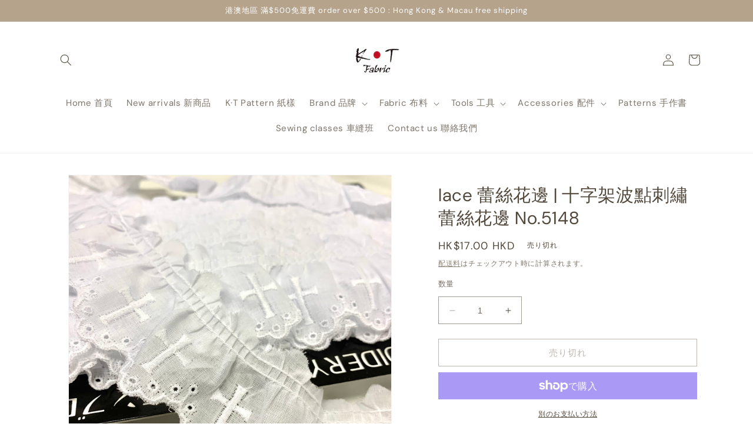

--- FILE ---
content_type: text/html; charset=utf-8
request_url: https://ktfabric.com/ja/products/%E6%97%A5%E6%9C%AC-%E5%8D%81%E5%AD%97%E6%9E%B6%E6%B3%A2%E9%BB%9E%E5%88%BA%E7%B9%A1%E8%95%BE%E7%B5%B2%E8%8A%B1%E9%82%8A-no-5148
body_size: 63115
content:
<!doctype html>
<html class="no-js" lang="ja">
  <head>
    <meta charset="utf-8">
    <meta http-equiv="X-UA-Compatible" content="IE=edge">
    <meta name="viewport" content="width=device-width,initial-scale=1">
    <meta name="theme-color" content="">
    <link rel="canonical" href="https://ktfabric.com/ja/products/%e6%97%a5%e6%9c%ac-%e5%8d%81%e5%ad%97%e6%9e%b6%e6%b3%a2%e9%bb%9e%e5%88%ba%e7%b9%a1%e8%95%be%e7%b5%b2%e8%8a%b1%e9%82%8a-no-5148">
    <link rel="preconnect" href="https://cdn.shopify.com" crossorigin><link rel="icon" type="image/png" href="//ktfabric.com/cdn/shop/files/D0ECC098-E98E-4F50-9957-3A8F2A41EE4D.jpg?crop=center&height=32&v=1684899304&width=32"><link rel="preconnect" href="https://fonts.shopifycdn.com" crossorigin><title>
      lace 蕾絲花邊 | 十字架波點刺繡蕾絲花邊 No.5148
 &ndash; K•T Fabric Hong Kong</title>

    
      <meta name="description" content="尺寸 : 闊4.5cm 質料 : 100% cotton 顏色 : 白色 原產地 : 日本 Made in Japan   • 價格以半米為單位(0.5m/unit) • 數量1 = 半米，數量2 = 1米........ • 購買1米或以上不會剪裁 The fabric will be send you in 1 piece if you buy more than 1 unit.">
    

    

<meta property="og:site_name" content="K•T Fabric Hong Kong">
<meta property="og:url" content="https://ktfabric.com/ja/products/%e6%97%a5%e6%9c%ac-%e5%8d%81%e5%ad%97%e6%9e%b6%e6%b3%a2%e9%bb%9e%e5%88%ba%e7%b9%a1%e8%95%be%e7%b5%b2%e8%8a%b1%e9%82%8a-no-5148">
<meta property="og:title" content="lace 蕾絲花邊 | 十字架波點刺繡蕾絲花邊 No.5148">
<meta property="og:type" content="product">
<meta property="og:description" content="尺寸 : 闊4.5cm 質料 : 100% cotton 顏色 : 白色 原產地 : 日本 Made in Japan   • 價格以半米為單位(0.5m/unit) • 數量1 = 半米，數量2 = 1米........ • 購買1米或以上不會剪裁 The fabric will be send you in 1 piece if you buy more than 1 unit."><meta property="og:image" content="http://ktfabric.com/cdn/shop/products/image_715edeb6-e825-4625-a0d6-095443ec9116.jpg?v=1639997949">
  <meta property="og:image:secure_url" content="https://ktfabric.com/cdn/shop/products/image_715edeb6-e825-4625-a0d6-095443ec9116.jpg?v=1639997949">
  <meta property="og:image:width" content="3024">
  <meta property="og:image:height" content="3024"><meta property="og:price:amount" content="17.00">
  <meta property="og:price:currency" content="HKD"><meta name="twitter:card" content="summary_large_image">
<meta name="twitter:title" content="lace 蕾絲花邊 | 十字架波點刺繡蕾絲花邊 No.5148">
<meta name="twitter:description" content="尺寸 : 闊4.5cm 質料 : 100% cotton 顏色 : 白色 原產地 : 日本 Made in Japan   • 價格以半米為單位(0.5m/unit) • 數量1 = 半米，數量2 = 1米........ • 購買1米或以上不會剪裁 The fabric will be send you in 1 piece if you buy more than 1 unit.">


    <script src="//ktfabric.com/cdn/shop/t/6/assets/constants.js?v=95358004781563950421685029699" defer="defer"></script>
    <script src="//ktfabric.com/cdn/shop/t/6/assets/pubsub.js?v=2921868252632587581685029699" defer="defer"></script>
    <script src="//ktfabric.com/cdn/shop/t/6/assets/global.js?v=127210358271191040921685029699" defer="defer"></script>
    <script>window.performance && window.performance.mark && window.performance.mark('shopify.content_for_header.start');</script><meta name="facebook-domain-verification" content="2wflwok29rteq4exzgulsu431l732x">
<meta id="shopify-digital-wallet" name="shopify-digital-wallet" content="/26191364132/digital_wallets/dialog">
<meta name="shopify-checkout-api-token" content="4c36088a2716c3469518175fcb04603a">
<link rel="alternate" hreflang="x-default" href="https://ktfabric.com/products/%E6%97%A5%E6%9C%AC-%E5%8D%81%E5%AD%97%E6%9E%B6%E6%B3%A2%E9%BB%9E%E5%88%BA%E7%B9%A1%E8%95%BE%E7%B5%B2%E8%8A%B1%E9%82%8A-no-5148">
<link rel="alternate" hreflang="zh-Hant" href="https://ktfabric.com/products/%E6%97%A5%E6%9C%AC-%E5%8D%81%E5%AD%97%E6%9E%B6%E6%B3%A2%E9%BB%9E%E5%88%BA%E7%B9%A1%E8%95%BE%E7%B5%B2%E8%8A%B1%E9%82%8A-no-5148">
<link rel="alternate" hreflang="en" href="https://ktfabric.com/en/products/%E6%97%A5%E6%9C%AC-%E5%8D%81%E5%AD%97%E6%9E%B6%E6%B3%A2%E9%BB%9E%E5%88%BA%E7%B9%A1%E8%95%BE%E7%B5%B2%E8%8A%B1%E9%82%8A-no-5148">
<link rel="alternate" hreflang="ja" href="https://ktfabric.com/ja/products/%E6%97%A5%E6%9C%AC-%E5%8D%81%E5%AD%97%E6%9E%B6%E6%B3%A2%E9%BB%9E%E5%88%BA%E7%B9%A1%E8%95%BE%E7%B5%B2%E8%8A%B1%E9%82%8A-no-5148">
<link rel="alternate" hreflang="ko" href="https://ktfabric.com/ko/products/%E6%97%A5%E6%9C%AC-%E5%8D%81%E5%AD%97%E6%9E%B6%E6%B3%A2%E9%BB%9E%E5%88%BA%E7%B9%A1%E8%95%BE%E7%B5%B2%E8%8A%B1%E9%82%8A-no-5148">
<link rel="alternate" hreflang="zh-Hant-AC" href="https://ktfabric.com/products/%E6%97%A5%E6%9C%AC-%E5%8D%81%E5%AD%97%E6%9E%B6%E6%B3%A2%E9%BB%9E%E5%88%BA%E7%B9%A1%E8%95%BE%E7%B5%B2%E8%8A%B1%E9%82%8A-no-5148">
<link rel="alternate" hreflang="zh-Hant-AD" href="https://ktfabric.com/products/%E6%97%A5%E6%9C%AC-%E5%8D%81%E5%AD%97%E6%9E%B6%E6%B3%A2%E9%BB%9E%E5%88%BA%E7%B9%A1%E8%95%BE%E7%B5%B2%E8%8A%B1%E9%82%8A-no-5148">
<link rel="alternate" hreflang="zh-Hant-AE" href="https://ktfabric.com/products/%E6%97%A5%E6%9C%AC-%E5%8D%81%E5%AD%97%E6%9E%B6%E6%B3%A2%E9%BB%9E%E5%88%BA%E7%B9%A1%E8%95%BE%E7%B5%B2%E8%8A%B1%E9%82%8A-no-5148">
<link rel="alternate" hreflang="zh-Hant-AF" href="https://ktfabric.com/products/%E6%97%A5%E6%9C%AC-%E5%8D%81%E5%AD%97%E6%9E%B6%E6%B3%A2%E9%BB%9E%E5%88%BA%E7%B9%A1%E8%95%BE%E7%B5%B2%E8%8A%B1%E9%82%8A-no-5148">
<link rel="alternate" hreflang="zh-Hant-AG" href="https://ktfabric.com/products/%E6%97%A5%E6%9C%AC-%E5%8D%81%E5%AD%97%E6%9E%B6%E6%B3%A2%E9%BB%9E%E5%88%BA%E7%B9%A1%E8%95%BE%E7%B5%B2%E8%8A%B1%E9%82%8A-no-5148">
<link rel="alternate" hreflang="zh-Hant-AI" href="https://ktfabric.com/products/%E6%97%A5%E6%9C%AC-%E5%8D%81%E5%AD%97%E6%9E%B6%E6%B3%A2%E9%BB%9E%E5%88%BA%E7%B9%A1%E8%95%BE%E7%B5%B2%E8%8A%B1%E9%82%8A-no-5148">
<link rel="alternate" hreflang="zh-Hant-AL" href="https://ktfabric.com/products/%E6%97%A5%E6%9C%AC-%E5%8D%81%E5%AD%97%E6%9E%B6%E6%B3%A2%E9%BB%9E%E5%88%BA%E7%B9%A1%E8%95%BE%E7%B5%B2%E8%8A%B1%E9%82%8A-no-5148">
<link rel="alternate" hreflang="zh-Hant-AM" href="https://ktfabric.com/products/%E6%97%A5%E6%9C%AC-%E5%8D%81%E5%AD%97%E6%9E%B6%E6%B3%A2%E9%BB%9E%E5%88%BA%E7%B9%A1%E8%95%BE%E7%B5%B2%E8%8A%B1%E9%82%8A-no-5148">
<link rel="alternate" hreflang="zh-Hant-AO" href="https://ktfabric.com/products/%E6%97%A5%E6%9C%AC-%E5%8D%81%E5%AD%97%E6%9E%B6%E6%B3%A2%E9%BB%9E%E5%88%BA%E7%B9%A1%E8%95%BE%E7%B5%B2%E8%8A%B1%E9%82%8A-no-5148">
<link rel="alternate" hreflang="zh-Hant-AR" href="https://ktfabric.com/products/%E6%97%A5%E6%9C%AC-%E5%8D%81%E5%AD%97%E6%9E%B6%E6%B3%A2%E9%BB%9E%E5%88%BA%E7%B9%A1%E8%95%BE%E7%B5%B2%E8%8A%B1%E9%82%8A-no-5148">
<link rel="alternate" hreflang="zh-Hant-AT" href="https://ktfabric.com/products/%E6%97%A5%E6%9C%AC-%E5%8D%81%E5%AD%97%E6%9E%B6%E6%B3%A2%E9%BB%9E%E5%88%BA%E7%B9%A1%E8%95%BE%E7%B5%B2%E8%8A%B1%E9%82%8A-no-5148">
<link rel="alternate" hreflang="zh-Hant-AU" href="https://ktfabric.com/products/%E6%97%A5%E6%9C%AC-%E5%8D%81%E5%AD%97%E6%9E%B6%E6%B3%A2%E9%BB%9E%E5%88%BA%E7%B9%A1%E8%95%BE%E7%B5%B2%E8%8A%B1%E9%82%8A-no-5148">
<link rel="alternate" hreflang="zh-Hant-AW" href="https://ktfabric.com/products/%E6%97%A5%E6%9C%AC-%E5%8D%81%E5%AD%97%E6%9E%B6%E6%B3%A2%E9%BB%9E%E5%88%BA%E7%B9%A1%E8%95%BE%E7%B5%B2%E8%8A%B1%E9%82%8A-no-5148">
<link rel="alternate" hreflang="zh-Hant-AX" href="https://ktfabric.com/products/%E6%97%A5%E6%9C%AC-%E5%8D%81%E5%AD%97%E6%9E%B6%E6%B3%A2%E9%BB%9E%E5%88%BA%E7%B9%A1%E8%95%BE%E7%B5%B2%E8%8A%B1%E9%82%8A-no-5148">
<link rel="alternate" hreflang="zh-Hant-AZ" href="https://ktfabric.com/products/%E6%97%A5%E6%9C%AC-%E5%8D%81%E5%AD%97%E6%9E%B6%E6%B3%A2%E9%BB%9E%E5%88%BA%E7%B9%A1%E8%95%BE%E7%B5%B2%E8%8A%B1%E9%82%8A-no-5148">
<link rel="alternate" hreflang="zh-Hant-BA" href="https://ktfabric.com/products/%E6%97%A5%E6%9C%AC-%E5%8D%81%E5%AD%97%E6%9E%B6%E6%B3%A2%E9%BB%9E%E5%88%BA%E7%B9%A1%E8%95%BE%E7%B5%B2%E8%8A%B1%E9%82%8A-no-5148">
<link rel="alternate" hreflang="zh-Hant-BB" href="https://ktfabric.com/products/%E6%97%A5%E6%9C%AC-%E5%8D%81%E5%AD%97%E6%9E%B6%E6%B3%A2%E9%BB%9E%E5%88%BA%E7%B9%A1%E8%95%BE%E7%B5%B2%E8%8A%B1%E9%82%8A-no-5148">
<link rel="alternate" hreflang="zh-Hant-BD" href="https://ktfabric.com/products/%E6%97%A5%E6%9C%AC-%E5%8D%81%E5%AD%97%E6%9E%B6%E6%B3%A2%E9%BB%9E%E5%88%BA%E7%B9%A1%E8%95%BE%E7%B5%B2%E8%8A%B1%E9%82%8A-no-5148">
<link rel="alternate" hreflang="zh-Hant-BE" href="https://ktfabric.com/products/%E6%97%A5%E6%9C%AC-%E5%8D%81%E5%AD%97%E6%9E%B6%E6%B3%A2%E9%BB%9E%E5%88%BA%E7%B9%A1%E8%95%BE%E7%B5%B2%E8%8A%B1%E9%82%8A-no-5148">
<link rel="alternate" hreflang="zh-Hant-BF" href="https://ktfabric.com/products/%E6%97%A5%E6%9C%AC-%E5%8D%81%E5%AD%97%E6%9E%B6%E6%B3%A2%E9%BB%9E%E5%88%BA%E7%B9%A1%E8%95%BE%E7%B5%B2%E8%8A%B1%E9%82%8A-no-5148">
<link rel="alternate" hreflang="zh-Hant-BG" href="https://ktfabric.com/products/%E6%97%A5%E6%9C%AC-%E5%8D%81%E5%AD%97%E6%9E%B6%E6%B3%A2%E9%BB%9E%E5%88%BA%E7%B9%A1%E8%95%BE%E7%B5%B2%E8%8A%B1%E9%82%8A-no-5148">
<link rel="alternate" hreflang="zh-Hant-BH" href="https://ktfabric.com/products/%E6%97%A5%E6%9C%AC-%E5%8D%81%E5%AD%97%E6%9E%B6%E6%B3%A2%E9%BB%9E%E5%88%BA%E7%B9%A1%E8%95%BE%E7%B5%B2%E8%8A%B1%E9%82%8A-no-5148">
<link rel="alternate" hreflang="zh-Hant-BI" href="https://ktfabric.com/products/%E6%97%A5%E6%9C%AC-%E5%8D%81%E5%AD%97%E6%9E%B6%E6%B3%A2%E9%BB%9E%E5%88%BA%E7%B9%A1%E8%95%BE%E7%B5%B2%E8%8A%B1%E9%82%8A-no-5148">
<link rel="alternate" hreflang="zh-Hant-BJ" href="https://ktfabric.com/products/%E6%97%A5%E6%9C%AC-%E5%8D%81%E5%AD%97%E6%9E%B6%E6%B3%A2%E9%BB%9E%E5%88%BA%E7%B9%A1%E8%95%BE%E7%B5%B2%E8%8A%B1%E9%82%8A-no-5148">
<link rel="alternate" hreflang="zh-Hant-BL" href="https://ktfabric.com/products/%E6%97%A5%E6%9C%AC-%E5%8D%81%E5%AD%97%E6%9E%B6%E6%B3%A2%E9%BB%9E%E5%88%BA%E7%B9%A1%E8%95%BE%E7%B5%B2%E8%8A%B1%E9%82%8A-no-5148">
<link rel="alternate" hreflang="zh-Hant-BM" href="https://ktfabric.com/products/%E6%97%A5%E6%9C%AC-%E5%8D%81%E5%AD%97%E6%9E%B6%E6%B3%A2%E9%BB%9E%E5%88%BA%E7%B9%A1%E8%95%BE%E7%B5%B2%E8%8A%B1%E9%82%8A-no-5148">
<link rel="alternate" hreflang="zh-Hant-BN" href="https://ktfabric.com/products/%E6%97%A5%E6%9C%AC-%E5%8D%81%E5%AD%97%E6%9E%B6%E6%B3%A2%E9%BB%9E%E5%88%BA%E7%B9%A1%E8%95%BE%E7%B5%B2%E8%8A%B1%E9%82%8A-no-5148">
<link rel="alternate" hreflang="zh-Hant-BO" href="https://ktfabric.com/products/%E6%97%A5%E6%9C%AC-%E5%8D%81%E5%AD%97%E6%9E%B6%E6%B3%A2%E9%BB%9E%E5%88%BA%E7%B9%A1%E8%95%BE%E7%B5%B2%E8%8A%B1%E9%82%8A-no-5148">
<link rel="alternate" hreflang="zh-Hant-BQ" href="https://ktfabric.com/products/%E6%97%A5%E6%9C%AC-%E5%8D%81%E5%AD%97%E6%9E%B6%E6%B3%A2%E9%BB%9E%E5%88%BA%E7%B9%A1%E8%95%BE%E7%B5%B2%E8%8A%B1%E9%82%8A-no-5148">
<link rel="alternate" hreflang="zh-Hant-BR" href="https://ktfabric.com/products/%E6%97%A5%E6%9C%AC-%E5%8D%81%E5%AD%97%E6%9E%B6%E6%B3%A2%E9%BB%9E%E5%88%BA%E7%B9%A1%E8%95%BE%E7%B5%B2%E8%8A%B1%E9%82%8A-no-5148">
<link rel="alternate" hreflang="zh-Hant-BS" href="https://ktfabric.com/products/%E6%97%A5%E6%9C%AC-%E5%8D%81%E5%AD%97%E6%9E%B6%E6%B3%A2%E9%BB%9E%E5%88%BA%E7%B9%A1%E8%95%BE%E7%B5%B2%E8%8A%B1%E9%82%8A-no-5148">
<link rel="alternate" hreflang="zh-Hant-BT" href="https://ktfabric.com/products/%E6%97%A5%E6%9C%AC-%E5%8D%81%E5%AD%97%E6%9E%B6%E6%B3%A2%E9%BB%9E%E5%88%BA%E7%B9%A1%E8%95%BE%E7%B5%B2%E8%8A%B1%E9%82%8A-no-5148">
<link rel="alternate" hreflang="zh-Hant-BW" href="https://ktfabric.com/products/%E6%97%A5%E6%9C%AC-%E5%8D%81%E5%AD%97%E6%9E%B6%E6%B3%A2%E9%BB%9E%E5%88%BA%E7%B9%A1%E8%95%BE%E7%B5%B2%E8%8A%B1%E9%82%8A-no-5148">
<link rel="alternate" hreflang="zh-Hant-BY" href="https://ktfabric.com/products/%E6%97%A5%E6%9C%AC-%E5%8D%81%E5%AD%97%E6%9E%B6%E6%B3%A2%E9%BB%9E%E5%88%BA%E7%B9%A1%E8%95%BE%E7%B5%B2%E8%8A%B1%E9%82%8A-no-5148">
<link rel="alternate" hreflang="zh-Hant-BZ" href="https://ktfabric.com/products/%E6%97%A5%E6%9C%AC-%E5%8D%81%E5%AD%97%E6%9E%B6%E6%B3%A2%E9%BB%9E%E5%88%BA%E7%B9%A1%E8%95%BE%E7%B5%B2%E8%8A%B1%E9%82%8A-no-5148">
<link rel="alternate" hreflang="zh-Hant-CA" href="https://ktfabric.com/products/%E6%97%A5%E6%9C%AC-%E5%8D%81%E5%AD%97%E6%9E%B6%E6%B3%A2%E9%BB%9E%E5%88%BA%E7%B9%A1%E8%95%BE%E7%B5%B2%E8%8A%B1%E9%82%8A-no-5148">
<link rel="alternate" hreflang="zh-Hant-CC" href="https://ktfabric.com/products/%E6%97%A5%E6%9C%AC-%E5%8D%81%E5%AD%97%E6%9E%B6%E6%B3%A2%E9%BB%9E%E5%88%BA%E7%B9%A1%E8%95%BE%E7%B5%B2%E8%8A%B1%E9%82%8A-no-5148">
<link rel="alternate" hreflang="zh-Hant-CD" href="https://ktfabric.com/products/%E6%97%A5%E6%9C%AC-%E5%8D%81%E5%AD%97%E6%9E%B6%E6%B3%A2%E9%BB%9E%E5%88%BA%E7%B9%A1%E8%95%BE%E7%B5%B2%E8%8A%B1%E9%82%8A-no-5148">
<link rel="alternate" hreflang="zh-Hant-CF" href="https://ktfabric.com/products/%E6%97%A5%E6%9C%AC-%E5%8D%81%E5%AD%97%E6%9E%B6%E6%B3%A2%E9%BB%9E%E5%88%BA%E7%B9%A1%E8%95%BE%E7%B5%B2%E8%8A%B1%E9%82%8A-no-5148">
<link rel="alternate" hreflang="zh-Hant-CG" href="https://ktfabric.com/products/%E6%97%A5%E6%9C%AC-%E5%8D%81%E5%AD%97%E6%9E%B6%E6%B3%A2%E9%BB%9E%E5%88%BA%E7%B9%A1%E8%95%BE%E7%B5%B2%E8%8A%B1%E9%82%8A-no-5148">
<link rel="alternate" hreflang="zh-Hant-CH" href="https://ktfabric.com/products/%E6%97%A5%E6%9C%AC-%E5%8D%81%E5%AD%97%E6%9E%B6%E6%B3%A2%E9%BB%9E%E5%88%BA%E7%B9%A1%E8%95%BE%E7%B5%B2%E8%8A%B1%E9%82%8A-no-5148">
<link rel="alternate" hreflang="zh-Hant-CI" href="https://ktfabric.com/products/%E6%97%A5%E6%9C%AC-%E5%8D%81%E5%AD%97%E6%9E%B6%E6%B3%A2%E9%BB%9E%E5%88%BA%E7%B9%A1%E8%95%BE%E7%B5%B2%E8%8A%B1%E9%82%8A-no-5148">
<link rel="alternate" hreflang="zh-Hant-CK" href="https://ktfabric.com/products/%E6%97%A5%E6%9C%AC-%E5%8D%81%E5%AD%97%E6%9E%B6%E6%B3%A2%E9%BB%9E%E5%88%BA%E7%B9%A1%E8%95%BE%E7%B5%B2%E8%8A%B1%E9%82%8A-no-5148">
<link rel="alternate" hreflang="zh-Hant-CL" href="https://ktfabric.com/products/%E6%97%A5%E6%9C%AC-%E5%8D%81%E5%AD%97%E6%9E%B6%E6%B3%A2%E9%BB%9E%E5%88%BA%E7%B9%A1%E8%95%BE%E7%B5%B2%E8%8A%B1%E9%82%8A-no-5148">
<link rel="alternate" hreflang="zh-Hant-CM" href="https://ktfabric.com/products/%E6%97%A5%E6%9C%AC-%E5%8D%81%E5%AD%97%E6%9E%B6%E6%B3%A2%E9%BB%9E%E5%88%BA%E7%B9%A1%E8%95%BE%E7%B5%B2%E8%8A%B1%E9%82%8A-no-5148">
<link rel="alternate" hreflang="zh-Hant-CN" href="https://ktfabric.com/products/%E6%97%A5%E6%9C%AC-%E5%8D%81%E5%AD%97%E6%9E%B6%E6%B3%A2%E9%BB%9E%E5%88%BA%E7%B9%A1%E8%95%BE%E7%B5%B2%E8%8A%B1%E9%82%8A-no-5148">
<link rel="alternate" hreflang="zh-Hant-CO" href="https://ktfabric.com/products/%E6%97%A5%E6%9C%AC-%E5%8D%81%E5%AD%97%E6%9E%B6%E6%B3%A2%E9%BB%9E%E5%88%BA%E7%B9%A1%E8%95%BE%E7%B5%B2%E8%8A%B1%E9%82%8A-no-5148">
<link rel="alternate" hreflang="zh-Hant-CR" href="https://ktfabric.com/products/%E6%97%A5%E6%9C%AC-%E5%8D%81%E5%AD%97%E6%9E%B6%E6%B3%A2%E9%BB%9E%E5%88%BA%E7%B9%A1%E8%95%BE%E7%B5%B2%E8%8A%B1%E9%82%8A-no-5148">
<link rel="alternate" hreflang="zh-Hant-CV" href="https://ktfabric.com/products/%E6%97%A5%E6%9C%AC-%E5%8D%81%E5%AD%97%E6%9E%B6%E6%B3%A2%E9%BB%9E%E5%88%BA%E7%B9%A1%E8%95%BE%E7%B5%B2%E8%8A%B1%E9%82%8A-no-5148">
<link rel="alternate" hreflang="zh-Hant-CW" href="https://ktfabric.com/products/%E6%97%A5%E6%9C%AC-%E5%8D%81%E5%AD%97%E6%9E%B6%E6%B3%A2%E9%BB%9E%E5%88%BA%E7%B9%A1%E8%95%BE%E7%B5%B2%E8%8A%B1%E9%82%8A-no-5148">
<link rel="alternate" hreflang="zh-Hant-CX" href="https://ktfabric.com/products/%E6%97%A5%E6%9C%AC-%E5%8D%81%E5%AD%97%E6%9E%B6%E6%B3%A2%E9%BB%9E%E5%88%BA%E7%B9%A1%E8%95%BE%E7%B5%B2%E8%8A%B1%E9%82%8A-no-5148">
<link rel="alternate" hreflang="zh-Hant-CY" href="https://ktfabric.com/products/%E6%97%A5%E6%9C%AC-%E5%8D%81%E5%AD%97%E6%9E%B6%E6%B3%A2%E9%BB%9E%E5%88%BA%E7%B9%A1%E8%95%BE%E7%B5%B2%E8%8A%B1%E9%82%8A-no-5148">
<link rel="alternate" hreflang="zh-Hant-CZ" href="https://ktfabric.com/products/%E6%97%A5%E6%9C%AC-%E5%8D%81%E5%AD%97%E6%9E%B6%E6%B3%A2%E9%BB%9E%E5%88%BA%E7%B9%A1%E8%95%BE%E7%B5%B2%E8%8A%B1%E9%82%8A-no-5148">
<link rel="alternate" hreflang="zh-Hant-DE" href="https://ktfabric.com/products/%E6%97%A5%E6%9C%AC-%E5%8D%81%E5%AD%97%E6%9E%B6%E6%B3%A2%E9%BB%9E%E5%88%BA%E7%B9%A1%E8%95%BE%E7%B5%B2%E8%8A%B1%E9%82%8A-no-5148">
<link rel="alternate" hreflang="zh-Hant-DJ" href="https://ktfabric.com/products/%E6%97%A5%E6%9C%AC-%E5%8D%81%E5%AD%97%E6%9E%B6%E6%B3%A2%E9%BB%9E%E5%88%BA%E7%B9%A1%E8%95%BE%E7%B5%B2%E8%8A%B1%E9%82%8A-no-5148">
<link rel="alternate" hreflang="zh-Hant-DK" href="https://ktfabric.com/products/%E6%97%A5%E6%9C%AC-%E5%8D%81%E5%AD%97%E6%9E%B6%E6%B3%A2%E9%BB%9E%E5%88%BA%E7%B9%A1%E8%95%BE%E7%B5%B2%E8%8A%B1%E9%82%8A-no-5148">
<link rel="alternate" hreflang="zh-Hant-DM" href="https://ktfabric.com/products/%E6%97%A5%E6%9C%AC-%E5%8D%81%E5%AD%97%E6%9E%B6%E6%B3%A2%E9%BB%9E%E5%88%BA%E7%B9%A1%E8%95%BE%E7%B5%B2%E8%8A%B1%E9%82%8A-no-5148">
<link rel="alternate" hreflang="zh-Hant-DO" href="https://ktfabric.com/products/%E6%97%A5%E6%9C%AC-%E5%8D%81%E5%AD%97%E6%9E%B6%E6%B3%A2%E9%BB%9E%E5%88%BA%E7%B9%A1%E8%95%BE%E7%B5%B2%E8%8A%B1%E9%82%8A-no-5148">
<link rel="alternate" hreflang="zh-Hant-DZ" href="https://ktfabric.com/products/%E6%97%A5%E6%9C%AC-%E5%8D%81%E5%AD%97%E6%9E%B6%E6%B3%A2%E9%BB%9E%E5%88%BA%E7%B9%A1%E8%95%BE%E7%B5%B2%E8%8A%B1%E9%82%8A-no-5148">
<link rel="alternate" hreflang="zh-Hant-EC" href="https://ktfabric.com/products/%E6%97%A5%E6%9C%AC-%E5%8D%81%E5%AD%97%E6%9E%B6%E6%B3%A2%E9%BB%9E%E5%88%BA%E7%B9%A1%E8%95%BE%E7%B5%B2%E8%8A%B1%E9%82%8A-no-5148">
<link rel="alternate" hreflang="zh-Hant-EE" href="https://ktfabric.com/products/%E6%97%A5%E6%9C%AC-%E5%8D%81%E5%AD%97%E6%9E%B6%E6%B3%A2%E9%BB%9E%E5%88%BA%E7%B9%A1%E8%95%BE%E7%B5%B2%E8%8A%B1%E9%82%8A-no-5148">
<link rel="alternate" hreflang="zh-Hant-EG" href="https://ktfabric.com/products/%E6%97%A5%E6%9C%AC-%E5%8D%81%E5%AD%97%E6%9E%B6%E6%B3%A2%E9%BB%9E%E5%88%BA%E7%B9%A1%E8%95%BE%E7%B5%B2%E8%8A%B1%E9%82%8A-no-5148">
<link rel="alternate" hreflang="zh-Hant-EH" href="https://ktfabric.com/products/%E6%97%A5%E6%9C%AC-%E5%8D%81%E5%AD%97%E6%9E%B6%E6%B3%A2%E9%BB%9E%E5%88%BA%E7%B9%A1%E8%95%BE%E7%B5%B2%E8%8A%B1%E9%82%8A-no-5148">
<link rel="alternate" hreflang="zh-Hant-ER" href="https://ktfabric.com/products/%E6%97%A5%E6%9C%AC-%E5%8D%81%E5%AD%97%E6%9E%B6%E6%B3%A2%E9%BB%9E%E5%88%BA%E7%B9%A1%E8%95%BE%E7%B5%B2%E8%8A%B1%E9%82%8A-no-5148">
<link rel="alternate" hreflang="zh-Hant-ES" href="https://ktfabric.com/products/%E6%97%A5%E6%9C%AC-%E5%8D%81%E5%AD%97%E6%9E%B6%E6%B3%A2%E9%BB%9E%E5%88%BA%E7%B9%A1%E8%95%BE%E7%B5%B2%E8%8A%B1%E9%82%8A-no-5148">
<link rel="alternate" hreflang="zh-Hant-ET" href="https://ktfabric.com/products/%E6%97%A5%E6%9C%AC-%E5%8D%81%E5%AD%97%E6%9E%B6%E6%B3%A2%E9%BB%9E%E5%88%BA%E7%B9%A1%E8%95%BE%E7%B5%B2%E8%8A%B1%E9%82%8A-no-5148">
<link rel="alternate" hreflang="zh-Hant-FI" href="https://ktfabric.com/products/%E6%97%A5%E6%9C%AC-%E5%8D%81%E5%AD%97%E6%9E%B6%E6%B3%A2%E9%BB%9E%E5%88%BA%E7%B9%A1%E8%95%BE%E7%B5%B2%E8%8A%B1%E9%82%8A-no-5148">
<link rel="alternate" hreflang="zh-Hant-FJ" href="https://ktfabric.com/products/%E6%97%A5%E6%9C%AC-%E5%8D%81%E5%AD%97%E6%9E%B6%E6%B3%A2%E9%BB%9E%E5%88%BA%E7%B9%A1%E8%95%BE%E7%B5%B2%E8%8A%B1%E9%82%8A-no-5148">
<link rel="alternate" hreflang="zh-Hant-FK" href="https://ktfabric.com/products/%E6%97%A5%E6%9C%AC-%E5%8D%81%E5%AD%97%E6%9E%B6%E6%B3%A2%E9%BB%9E%E5%88%BA%E7%B9%A1%E8%95%BE%E7%B5%B2%E8%8A%B1%E9%82%8A-no-5148">
<link rel="alternate" hreflang="zh-Hant-FO" href="https://ktfabric.com/products/%E6%97%A5%E6%9C%AC-%E5%8D%81%E5%AD%97%E6%9E%B6%E6%B3%A2%E9%BB%9E%E5%88%BA%E7%B9%A1%E8%95%BE%E7%B5%B2%E8%8A%B1%E9%82%8A-no-5148">
<link rel="alternate" hreflang="zh-Hant-FR" href="https://ktfabric.com/products/%E6%97%A5%E6%9C%AC-%E5%8D%81%E5%AD%97%E6%9E%B6%E6%B3%A2%E9%BB%9E%E5%88%BA%E7%B9%A1%E8%95%BE%E7%B5%B2%E8%8A%B1%E9%82%8A-no-5148">
<link rel="alternate" hreflang="zh-Hant-GA" href="https://ktfabric.com/products/%E6%97%A5%E6%9C%AC-%E5%8D%81%E5%AD%97%E6%9E%B6%E6%B3%A2%E9%BB%9E%E5%88%BA%E7%B9%A1%E8%95%BE%E7%B5%B2%E8%8A%B1%E9%82%8A-no-5148">
<link rel="alternate" hreflang="zh-Hant-GB" href="https://ktfabric.com/products/%E6%97%A5%E6%9C%AC-%E5%8D%81%E5%AD%97%E6%9E%B6%E6%B3%A2%E9%BB%9E%E5%88%BA%E7%B9%A1%E8%95%BE%E7%B5%B2%E8%8A%B1%E9%82%8A-no-5148">
<link rel="alternate" hreflang="zh-Hant-GD" href="https://ktfabric.com/products/%E6%97%A5%E6%9C%AC-%E5%8D%81%E5%AD%97%E6%9E%B6%E6%B3%A2%E9%BB%9E%E5%88%BA%E7%B9%A1%E8%95%BE%E7%B5%B2%E8%8A%B1%E9%82%8A-no-5148">
<link rel="alternate" hreflang="zh-Hant-GE" href="https://ktfabric.com/products/%E6%97%A5%E6%9C%AC-%E5%8D%81%E5%AD%97%E6%9E%B6%E6%B3%A2%E9%BB%9E%E5%88%BA%E7%B9%A1%E8%95%BE%E7%B5%B2%E8%8A%B1%E9%82%8A-no-5148">
<link rel="alternate" hreflang="zh-Hant-GF" href="https://ktfabric.com/products/%E6%97%A5%E6%9C%AC-%E5%8D%81%E5%AD%97%E6%9E%B6%E6%B3%A2%E9%BB%9E%E5%88%BA%E7%B9%A1%E8%95%BE%E7%B5%B2%E8%8A%B1%E9%82%8A-no-5148">
<link rel="alternate" hreflang="zh-Hant-GG" href="https://ktfabric.com/products/%E6%97%A5%E6%9C%AC-%E5%8D%81%E5%AD%97%E6%9E%B6%E6%B3%A2%E9%BB%9E%E5%88%BA%E7%B9%A1%E8%95%BE%E7%B5%B2%E8%8A%B1%E9%82%8A-no-5148">
<link rel="alternate" hreflang="zh-Hant-GH" href="https://ktfabric.com/products/%E6%97%A5%E6%9C%AC-%E5%8D%81%E5%AD%97%E6%9E%B6%E6%B3%A2%E9%BB%9E%E5%88%BA%E7%B9%A1%E8%95%BE%E7%B5%B2%E8%8A%B1%E9%82%8A-no-5148">
<link rel="alternate" hreflang="zh-Hant-GI" href="https://ktfabric.com/products/%E6%97%A5%E6%9C%AC-%E5%8D%81%E5%AD%97%E6%9E%B6%E6%B3%A2%E9%BB%9E%E5%88%BA%E7%B9%A1%E8%95%BE%E7%B5%B2%E8%8A%B1%E9%82%8A-no-5148">
<link rel="alternate" hreflang="zh-Hant-GL" href="https://ktfabric.com/products/%E6%97%A5%E6%9C%AC-%E5%8D%81%E5%AD%97%E6%9E%B6%E6%B3%A2%E9%BB%9E%E5%88%BA%E7%B9%A1%E8%95%BE%E7%B5%B2%E8%8A%B1%E9%82%8A-no-5148">
<link rel="alternate" hreflang="zh-Hant-GM" href="https://ktfabric.com/products/%E6%97%A5%E6%9C%AC-%E5%8D%81%E5%AD%97%E6%9E%B6%E6%B3%A2%E9%BB%9E%E5%88%BA%E7%B9%A1%E8%95%BE%E7%B5%B2%E8%8A%B1%E9%82%8A-no-5148">
<link rel="alternate" hreflang="zh-Hant-GN" href="https://ktfabric.com/products/%E6%97%A5%E6%9C%AC-%E5%8D%81%E5%AD%97%E6%9E%B6%E6%B3%A2%E9%BB%9E%E5%88%BA%E7%B9%A1%E8%95%BE%E7%B5%B2%E8%8A%B1%E9%82%8A-no-5148">
<link rel="alternate" hreflang="zh-Hant-GP" href="https://ktfabric.com/products/%E6%97%A5%E6%9C%AC-%E5%8D%81%E5%AD%97%E6%9E%B6%E6%B3%A2%E9%BB%9E%E5%88%BA%E7%B9%A1%E8%95%BE%E7%B5%B2%E8%8A%B1%E9%82%8A-no-5148">
<link rel="alternate" hreflang="zh-Hant-GQ" href="https://ktfabric.com/products/%E6%97%A5%E6%9C%AC-%E5%8D%81%E5%AD%97%E6%9E%B6%E6%B3%A2%E9%BB%9E%E5%88%BA%E7%B9%A1%E8%95%BE%E7%B5%B2%E8%8A%B1%E9%82%8A-no-5148">
<link rel="alternate" hreflang="zh-Hant-GR" href="https://ktfabric.com/products/%E6%97%A5%E6%9C%AC-%E5%8D%81%E5%AD%97%E6%9E%B6%E6%B3%A2%E9%BB%9E%E5%88%BA%E7%B9%A1%E8%95%BE%E7%B5%B2%E8%8A%B1%E9%82%8A-no-5148">
<link rel="alternate" hreflang="zh-Hant-GS" href="https://ktfabric.com/products/%E6%97%A5%E6%9C%AC-%E5%8D%81%E5%AD%97%E6%9E%B6%E6%B3%A2%E9%BB%9E%E5%88%BA%E7%B9%A1%E8%95%BE%E7%B5%B2%E8%8A%B1%E9%82%8A-no-5148">
<link rel="alternate" hreflang="zh-Hant-GT" href="https://ktfabric.com/products/%E6%97%A5%E6%9C%AC-%E5%8D%81%E5%AD%97%E6%9E%B6%E6%B3%A2%E9%BB%9E%E5%88%BA%E7%B9%A1%E8%95%BE%E7%B5%B2%E8%8A%B1%E9%82%8A-no-5148">
<link rel="alternate" hreflang="zh-Hant-GW" href="https://ktfabric.com/products/%E6%97%A5%E6%9C%AC-%E5%8D%81%E5%AD%97%E6%9E%B6%E6%B3%A2%E9%BB%9E%E5%88%BA%E7%B9%A1%E8%95%BE%E7%B5%B2%E8%8A%B1%E9%82%8A-no-5148">
<link rel="alternate" hreflang="zh-Hant-GY" href="https://ktfabric.com/products/%E6%97%A5%E6%9C%AC-%E5%8D%81%E5%AD%97%E6%9E%B6%E6%B3%A2%E9%BB%9E%E5%88%BA%E7%B9%A1%E8%95%BE%E7%B5%B2%E8%8A%B1%E9%82%8A-no-5148">
<link rel="alternate" hreflang="zh-Hant-HK" href="https://ktfabric.com/products/%E6%97%A5%E6%9C%AC-%E5%8D%81%E5%AD%97%E6%9E%B6%E6%B3%A2%E9%BB%9E%E5%88%BA%E7%B9%A1%E8%95%BE%E7%B5%B2%E8%8A%B1%E9%82%8A-no-5148">
<link rel="alternate" hreflang="zh-Hant-HN" href="https://ktfabric.com/products/%E6%97%A5%E6%9C%AC-%E5%8D%81%E5%AD%97%E6%9E%B6%E6%B3%A2%E9%BB%9E%E5%88%BA%E7%B9%A1%E8%95%BE%E7%B5%B2%E8%8A%B1%E9%82%8A-no-5148">
<link rel="alternate" hreflang="zh-Hant-HR" href="https://ktfabric.com/products/%E6%97%A5%E6%9C%AC-%E5%8D%81%E5%AD%97%E6%9E%B6%E6%B3%A2%E9%BB%9E%E5%88%BA%E7%B9%A1%E8%95%BE%E7%B5%B2%E8%8A%B1%E9%82%8A-no-5148">
<link rel="alternate" hreflang="zh-Hant-HT" href="https://ktfabric.com/products/%E6%97%A5%E6%9C%AC-%E5%8D%81%E5%AD%97%E6%9E%B6%E6%B3%A2%E9%BB%9E%E5%88%BA%E7%B9%A1%E8%95%BE%E7%B5%B2%E8%8A%B1%E9%82%8A-no-5148">
<link rel="alternate" hreflang="zh-Hant-HU" href="https://ktfabric.com/products/%E6%97%A5%E6%9C%AC-%E5%8D%81%E5%AD%97%E6%9E%B6%E6%B3%A2%E9%BB%9E%E5%88%BA%E7%B9%A1%E8%95%BE%E7%B5%B2%E8%8A%B1%E9%82%8A-no-5148">
<link rel="alternate" hreflang="zh-Hant-ID" href="https://ktfabric.com/products/%E6%97%A5%E6%9C%AC-%E5%8D%81%E5%AD%97%E6%9E%B6%E6%B3%A2%E9%BB%9E%E5%88%BA%E7%B9%A1%E8%95%BE%E7%B5%B2%E8%8A%B1%E9%82%8A-no-5148">
<link rel="alternate" hreflang="zh-Hant-IE" href="https://ktfabric.com/products/%E6%97%A5%E6%9C%AC-%E5%8D%81%E5%AD%97%E6%9E%B6%E6%B3%A2%E9%BB%9E%E5%88%BA%E7%B9%A1%E8%95%BE%E7%B5%B2%E8%8A%B1%E9%82%8A-no-5148">
<link rel="alternate" hreflang="zh-Hant-IL" href="https://ktfabric.com/products/%E6%97%A5%E6%9C%AC-%E5%8D%81%E5%AD%97%E6%9E%B6%E6%B3%A2%E9%BB%9E%E5%88%BA%E7%B9%A1%E8%95%BE%E7%B5%B2%E8%8A%B1%E9%82%8A-no-5148">
<link rel="alternate" hreflang="zh-Hant-IM" href="https://ktfabric.com/products/%E6%97%A5%E6%9C%AC-%E5%8D%81%E5%AD%97%E6%9E%B6%E6%B3%A2%E9%BB%9E%E5%88%BA%E7%B9%A1%E8%95%BE%E7%B5%B2%E8%8A%B1%E9%82%8A-no-5148">
<link rel="alternate" hreflang="zh-Hant-IN" href="https://ktfabric.com/products/%E6%97%A5%E6%9C%AC-%E5%8D%81%E5%AD%97%E6%9E%B6%E6%B3%A2%E9%BB%9E%E5%88%BA%E7%B9%A1%E8%95%BE%E7%B5%B2%E8%8A%B1%E9%82%8A-no-5148">
<link rel="alternate" hreflang="zh-Hant-IO" href="https://ktfabric.com/products/%E6%97%A5%E6%9C%AC-%E5%8D%81%E5%AD%97%E6%9E%B6%E6%B3%A2%E9%BB%9E%E5%88%BA%E7%B9%A1%E8%95%BE%E7%B5%B2%E8%8A%B1%E9%82%8A-no-5148">
<link rel="alternate" hreflang="zh-Hant-IQ" href="https://ktfabric.com/products/%E6%97%A5%E6%9C%AC-%E5%8D%81%E5%AD%97%E6%9E%B6%E6%B3%A2%E9%BB%9E%E5%88%BA%E7%B9%A1%E8%95%BE%E7%B5%B2%E8%8A%B1%E9%82%8A-no-5148">
<link rel="alternate" hreflang="zh-Hant-IS" href="https://ktfabric.com/products/%E6%97%A5%E6%9C%AC-%E5%8D%81%E5%AD%97%E6%9E%B6%E6%B3%A2%E9%BB%9E%E5%88%BA%E7%B9%A1%E8%95%BE%E7%B5%B2%E8%8A%B1%E9%82%8A-no-5148">
<link rel="alternate" hreflang="zh-Hant-IT" href="https://ktfabric.com/products/%E6%97%A5%E6%9C%AC-%E5%8D%81%E5%AD%97%E6%9E%B6%E6%B3%A2%E9%BB%9E%E5%88%BA%E7%B9%A1%E8%95%BE%E7%B5%B2%E8%8A%B1%E9%82%8A-no-5148">
<link rel="alternate" hreflang="zh-Hant-JE" href="https://ktfabric.com/products/%E6%97%A5%E6%9C%AC-%E5%8D%81%E5%AD%97%E6%9E%B6%E6%B3%A2%E9%BB%9E%E5%88%BA%E7%B9%A1%E8%95%BE%E7%B5%B2%E8%8A%B1%E9%82%8A-no-5148">
<link rel="alternate" hreflang="zh-Hant-JM" href="https://ktfabric.com/products/%E6%97%A5%E6%9C%AC-%E5%8D%81%E5%AD%97%E6%9E%B6%E6%B3%A2%E9%BB%9E%E5%88%BA%E7%B9%A1%E8%95%BE%E7%B5%B2%E8%8A%B1%E9%82%8A-no-5148">
<link rel="alternate" hreflang="zh-Hant-JO" href="https://ktfabric.com/products/%E6%97%A5%E6%9C%AC-%E5%8D%81%E5%AD%97%E6%9E%B6%E6%B3%A2%E9%BB%9E%E5%88%BA%E7%B9%A1%E8%95%BE%E7%B5%B2%E8%8A%B1%E9%82%8A-no-5148">
<link rel="alternate" hreflang="zh-Hant-JP" href="https://ktfabric.com/products/%E6%97%A5%E6%9C%AC-%E5%8D%81%E5%AD%97%E6%9E%B6%E6%B3%A2%E9%BB%9E%E5%88%BA%E7%B9%A1%E8%95%BE%E7%B5%B2%E8%8A%B1%E9%82%8A-no-5148">
<link rel="alternate" hreflang="zh-Hant-KE" href="https://ktfabric.com/products/%E6%97%A5%E6%9C%AC-%E5%8D%81%E5%AD%97%E6%9E%B6%E6%B3%A2%E9%BB%9E%E5%88%BA%E7%B9%A1%E8%95%BE%E7%B5%B2%E8%8A%B1%E9%82%8A-no-5148">
<link rel="alternate" hreflang="zh-Hant-KG" href="https://ktfabric.com/products/%E6%97%A5%E6%9C%AC-%E5%8D%81%E5%AD%97%E6%9E%B6%E6%B3%A2%E9%BB%9E%E5%88%BA%E7%B9%A1%E8%95%BE%E7%B5%B2%E8%8A%B1%E9%82%8A-no-5148">
<link rel="alternate" hreflang="zh-Hant-KH" href="https://ktfabric.com/products/%E6%97%A5%E6%9C%AC-%E5%8D%81%E5%AD%97%E6%9E%B6%E6%B3%A2%E9%BB%9E%E5%88%BA%E7%B9%A1%E8%95%BE%E7%B5%B2%E8%8A%B1%E9%82%8A-no-5148">
<link rel="alternate" hreflang="zh-Hant-KI" href="https://ktfabric.com/products/%E6%97%A5%E6%9C%AC-%E5%8D%81%E5%AD%97%E6%9E%B6%E6%B3%A2%E9%BB%9E%E5%88%BA%E7%B9%A1%E8%95%BE%E7%B5%B2%E8%8A%B1%E9%82%8A-no-5148">
<link rel="alternate" hreflang="zh-Hant-KM" href="https://ktfabric.com/products/%E6%97%A5%E6%9C%AC-%E5%8D%81%E5%AD%97%E6%9E%B6%E6%B3%A2%E9%BB%9E%E5%88%BA%E7%B9%A1%E8%95%BE%E7%B5%B2%E8%8A%B1%E9%82%8A-no-5148">
<link rel="alternate" hreflang="zh-Hant-KN" href="https://ktfabric.com/products/%E6%97%A5%E6%9C%AC-%E5%8D%81%E5%AD%97%E6%9E%B6%E6%B3%A2%E9%BB%9E%E5%88%BA%E7%B9%A1%E8%95%BE%E7%B5%B2%E8%8A%B1%E9%82%8A-no-5148">
<link rel="alternate" hreflang="zh-Hant-KR" href="https://ktfabric.com/products/%E6%97%A5%E6%9C%AC-%E5%8D%81%E5%AD%97%E6%9E%B6%E6%B3%A2%E9%BB%9E%E5%88%BA%E7%B9%A1%E8%95%BE%E7%B5%B2%E8%8A%B1%E9%82%8A-no-5148">
<link rel="alternate" hreflang="zh-Hant-KW" href="https://ktfabric.com/products/%E6%97%A5%E6%9C%AC-%E5%8D%81%E5%AD%97%E6%9E%B6%E6%B3%A2%E9%BB%9E%E5%88%BA%E7%B9%A1%E8%95%BE%E7%B5%B2%E8%8A%B1%E9%82%8A-no-5148">
<link rel="alternate" hreflang="zh-Hant-KY" href="https://ktfabric.com/products/%E6%97%A5%E6%9C%AC-%E5%8D%81%E5%AD%97%E6%9E%B6%E6%B3%A2%E9%BB%9E%E5%88%BA%E7%B9%A1%E8%95%BE%E7%B5%B2%E8%8A%B1%E9%82%8A-no-5148">
<link rel="alternate" hreflang="zh-Hant-KZ" href="https://ktfabric.com/products/%E6%97%A5%E6%9C%AC-%E5%8D%81%E5%AD%97%E6%9E%B6%E6%B3%A2%E9%BB%9E%E5%88%BA%E7%B9%A1%E8%95%BE%E7%B5%B2%E8%8A%B1%E9%82%8A-no-5148">
<link rel="alternate" hreflang="zh-Hant-LA" href="https://ktfabric.com/products/%E6%97%A5%E6%9C%AC-%E5%8D%81%E5%AD%97%E6%9E%B6%E6%B3%A2%E9%BB%9E%E5%88%BA%E7%B9%A1%E8%95%BE%E7%B5%B2%E8%8A%B1%E9%82%8A-no-5148">
<link rel="alternate" hreflang="zh-Hant-LB" href="https://ktfabric.com/products/%E6%97%A5%E6%9C%AC-%E5%8D%81%E5%AD%97%E6%9E%B6%E6%B3%A2%E9%BB%9E%E5%88%BA%E7%B9%A1%E8%95%BE%E7%B5%B2%E8%8A%B1%E9%82%8A-no-5148">
<link rel="alternate" hreflang="zh-Hant-LC" href="https://ktfabric.com/products/%E6%97%A5%E6%9C%AC-%E5%8D%81%E5%AD%97%E6%9E%B6%E6%B3%A2%E9%BB%9E%E5%88%BA%E7%B9%A1%E8%95%BE%E7%B5%B2%E8%8A%B1%E9%82%8A-no-5148">
<link rel="alternate" hreflang="zh-Hant-LI" href="https://ktfabric.com/products/%E6%97%A5%E6%9C%AC-%E5%8D%81%E5%AD%97%E6%9E%B6%E6%B3%A2%E9%BB%9E%E5%88%BA%E7%B9%A1%E8%95%BE%E7%B5%B2%E8%8A%B1%E9%82%8A-no-5148">
<link rel="alternate" hreflang="zh-Hant-LK" href="https://ktfabric.com/products/%E6%97%A5%E6%9C%AC-%E5%8D%81%E5%AD%97%E6%9E%B6%E6%B3%A2%E9%BB%9E%E5%88%BA%E7%B9%A1%E8%95%BE%E7%B5%B2%E8%8A%B1%E9%82%8A-no-5148">
<link rel="alternate" hreflang="zh-Hant-LR" href="https://ktfabric.com/products/%E6%97%A5%E6%9C%AC-%E5%8D%81%E5%AD%97%E6%9E%B6%E6%B3%A2%E9%BB%9E%E5%88%BA%E7%B9%A1%E8%95%BE%E7%B5%B2%E8%8A%B1%E9%82%8A-no-5148">
<link rel="alternate" hreflang="zh-Hant-LS" href="https://ktfabric.com/products/%E6%97%A5%E6%9C%AC-%E5%8D%81%E5%AD%97%E6%9E%B6%E6%B3%A2%E9%BB%9E%E5%88%BA%E7%B9%A1%E8%95%BE%E7%B5%B2%E8%8A%B1%E9%82%8A-no-5148">
<link rel="alternate" hreflang="zh-Hant-LT" href="https://ktfabric.com/products/%E6%97%A5%E6%9C%AC-%E5%8D%81%E5%AD%97%E6%9E%B6%E6%B3%A2%E9%BB%9E%E5%88%BA%E7%B9%A1%E8%95%BE%E7%B5%B2%E8%8A%B1%E9%82%8A-no-5148">
<link rel="alternate" hreflang="zh-Hant-LU" href="https://ktfabric.com/products/%E6%97%A5%E6%9C%AC-%E5%8D%81%E5%AD%97%E6%9E%B6%E6%B3%A2%E9%BB%9E%E5%88%BA%E7%B9%A1%E8%95%BE%E7%B5%B2%E8%8A%B1%E9%82%8A-no-5148">
<link rel="alternate" hreflang="zh-Hant-LV" href="https://ktfabric.com/products/%E6%97%A5%E6%9C%AC-%E5%8D%81%E5%AD%97%E6%9E%B6%E6%B3%A2%E9%BB%9E%E5%88%BA%E7%B9%A1%E8%95%BE%E7%B5%B2%E8%8A%B1%E9%82%8A-no-5148">
<link rel="alternate" hreflang="zh-Hant-LY" href="https://ktfabric.com/products/%E6%97%A5%E6%9C%AC-%E5%8D%81%E5%AD%97%E6%9E%B6%E6%B3%A2%E9%BB%9E%E5%88%BA%E7%B9%A1%E8%95%BE%E7%B5%B2%E8%8A%B1%E9%82%8A-no-5148">
<link rel="alternate" hreflang="zh-Hant-MA" href="https://ktfabric.com/products/%E6%97%A5%E6%9C%AC-%E5%8D%81%E5%AD%97%E6%9E%B6%E6%B3%A2%E9%BB%9E%E5%88%BA%E7%B9%A1%E8%95%BE%E7%B5%B2%E8%8A%B1%E9%82%8A-no-5148">
<link rel="alternate" hreflang="zh-Hant-MC" href="https://ktfabric.com/products/%E6%97%A5%E6%9C%AC-%E5%8D%81%E5%AD%97%E6%9E%B6%E6%B3%A2%E9%BB%9E%E5%88%BA%E7%B9%A1%E8%95%BE%E7%B5%B2%E8%8A%B1%E9%82%8A-no-5148">
<link rel="alternate" hreflang="zh-Hant-MD" href="https://ktfabric.com/products/%E6%97%A5%E6%9C%AC-%E5%8D%81%E5%AD%97%E6%9E%B6%E6%B3%A2%E9%BB%9E%E5%88%BA%E7%B9%A1%E8%95%BE%E7%B5%B2%E8%8A%B1%E9%82%8A-no-5148">
<link rel="alternate" hreflang="zh-Hant-ME" href="https://ktfabric.com/products/%E6%97%A5%E6%9C%AC-%E5%8D%81%E5%AD%97%E6%9E%B6%E6%B3%A2%E9%BB%9E%E5%88%BA%E7%B9%A1%E8%95%BE%E7%B5%B2%E8%8A%B1%E9%82%8A-no-5148">
<link rel="alternate" hreflang="zh-Hant-MF" href="https://ktfabric.com/products/%E6%97%A5%E6%9C%AC-%E5%8D%81%E5%AD%97%E6%9E%B6%E6%B3%A2%E9%BB%9E%E5%88%BA%E7%B9%A1%E8%95%BE%E7%B5%B2%E8%8A%B1%E9%82%8A-no-5148">
<link rel="alternate" hreflang="zh-Hant-MG" href="https://ktfabric.com/products/%E6%97%A5%E6%9C%AC-%E5%8D%81%E5%AD%97%E6%9E%B6%E6%B3%A2%E9%BB%9E%E5%88%BA%E7%B9%A1%E8%95%BE%E7%B5%B2%E8%8A%B1%E9%82%8A-no-5148">
<link rel="alternate" hreflang="zh-Hant-MK" href="https://ktfabric.com/products/%E6%97%A5%E6%9C%AC-%E5%8D%81%E5%AD%97%E6%9E%B6%E6%B3%A2%E9%BB%9E%E5%88%BA%E7%B9%A1%E8%95%BE%E7%B5%B2%E8%8A%B1%E9%82%8A-no-5148">
<link rel="alternate" hreflang="zh-Hant-ML" href="https://ktfabric.com/products/%E6%97%A5%E6%9C%AC-%E5%8D%81%E5%AD%97%E6%9E%B6%E6%B3%A2%E9%BB%9E%E5%88%BA%E7%B9%A1%E8%95%BE%E7%B5%B2%E8%8A%B1%E9%82%8A-no-5148">
<link rel="alternate" hreflang="zh-Hant-MM" href="https://ktfabric.com/products/%E6%97%A5%E6%9C%AC-%E5%8D%81%E5%AD%97%E6%9E%B6%E6%B3%A2%E9%BB%9E%E5%88%BA%E7%B9%A1%E8%95%BE%E7%B5%B2%E8%8A%B1%E9%82%8A-no-5148">
<link rel="alternate" hreflang="zh-Hant-MN" href="https://ktfabric.com/products/%E6%97%A5%E6%9C%AC-%E5%8D%81%E5%AD%97%E6%9E%B6%E6%B3%A2%E9%BB%9E%E5%88%BA%E7%B9%A1%E8%95%BE%E7%B5%B2%E8%8A%B1%E9%82%8A-no-5148">
<link rel="alternate" hreflang="zh-Hant-MO" href="https://ktfabric.com/products/%E6%97%A5%E6%9C%AC-%E5%8D%81%E5%AD%97%E6%9E%B6%E6%B3%A2%E9%BB%9E%E5%88%BA%E7%B9%A1%E8%95%BE%E7%B5%B2%E8%8A%B1%E9%82%8A-no-5148">
<link rel="alternate" hreflang="zh-Hant-MQ" href="https://ktfabric.com/products/%E6%97%A5%E6%9C%AC-%E5%8D%81%E5%AD%97%E6%9E%B6%E6%B3%A2%E9%BB%9E%E5%88%BA%E7%B9%A1%E8%95%BE%E7%B5%B2%E8%8A%B1%E9%82%8A-no-5148">
<link rel="alternate" hreflang="zh-Hant-MR" href="https://ktfabric.com/products/%E6%97%A5%E6%9C%AC-%E5%8D%81%E5%AD%97%E6%9E%B6%E6%B3%A2%E9%BB%9E%E5%88%BA%E7%B9%A1%E8%95%BE%E7%B5%B2%E8%8A%B1%E9%82%8A-no-5148">
<link rel="alternate" hreflang="zh-Hant-MS" href="https://ktfabric.com/products/%E6%97%A5%E6%9C%AC-%E5%8D%81%E5%AD%97%E6%9E%B6%E6%B3%A2%E9%BB%9E%E5%88%BA%E7%B9%A1%E8%95%BE%E7%B5%B2%E8%8A%B1%E9%82%8A-no-5148">
<link rel="alternate" hreflang="zh-Hant-MT" href="https://ktfabric.com/products/%E6%97%A5%E6%9C%AC-%E5%8D%81%E5%AD%97%E6%9E%B6%E6%B3%A2%E9%BB%9E%E5%88%BA%E7%B9%A1%E8%95%BE%E7%B5%B2%E8%8A%B1%E9%82%8A-no-5148">
<link rel="alternate" hreflang="zh-Hant-MU" href="https://ktfabric.com/products/%E6%97%A5%E6%9C%AC-%E5%8D%81%E5%AD%97%E6%9E%B6%E6%B3%A2%E9%BB%9E%E5%88%BA%E7%B9%A1%E8%95%BE%E7%B5%B2%E8%8A%B1%E9%82%8A-no-5148">
<link rel="alternate" hreflang="zh-Hant-MV" href="https://ktfabric.com/products/%E6%97%A5%E6%9C%AC-%E5%8D%81%E5%AD%97%E6%9E%B6%E6%B3%A2%E9%BB%9E%E5%88%BA%E7%B9%A1%E8%95%BE%E7%B5%B2%E8%8A%B1%E9%82%8A-no-5148">
<link rel="alternate" hreflang="zh-Hant-MW" href="https://ktfabric.com/products/%E6%97%A5%E6%9C%AC-%E5%8D%81%E5%AD%97%E6%9E%B6%E6%B3%A2%E9%BB%9E%E5%88%BA%E7%B9%A1%E8%95%BE%E7%B5%B2%E8%8A%B1%E9%82%8A-no-5148">
<link rel="alternate" hreflang="zh-Hant-MX" href="https://ktfabric.com/products/%E6%97%A5%E6%9C%AC-%E5%8D%81%E5%AD%97%E6%9E%B6%E6%B3%A2%E9%BB%9E%E5%88%BA%E7%B9%A1%E8%95%BE%E7%B5%B2%E8%8A%B1%E9%82%8A-no-5148">
<link rel="alternate" hreflang="zh-Hant-MY" href="https://ktfabric.com/products/%E6%97%A5%E6%9C%AC-%E5%8D%81%E5%AD%97%E6%9E%B6%E6%B3%A2%E9%BB%9E%E5%88%BA%E7%B9%A1%E8%95%BE%E7%B5%B2%E8%8A%B1%E9%82%8A-no-5148">
<link rel="alternate" hreflang="zh-Hant-MZ" href="https://ktfabric.com/products/%E6%97%A5%E6%9C%AC-%E5%8D%81%E5%AD%97%E6%9E%B6%E6%B3%A2%E9%BB%9E%E5%88%BA%E7%B9%A1%E8%95%BE%E7%B5%B2%E8%8A%B1%E9%82%8A-no-5148">
<link rel="alternate" hreflang="zh-Hant-NA" href="https://ktfabric.com/products/%E6%97%A5%E6%9C%AC-%E5%8D%81%E5%AD%97%E6%9E%B6%E6%B3%A2%E9%BB%9E%E5%88%BA%E7%B9%A1%E8%95%BE%E7%B5%B2%E8%8A%B1%E9%82%8A-no-5148">
<link rel="alternate" hreflang="zh-Hant-NC" href="https://ktfabric.com/products/%E6%97%A5%E6%9C%AC-%E5%8D%81%E5%AD%97%E6%9E%B6%E6%B3%A2%E9%BB%9E%E5%88%BA%E7%B9%A1%E8%95%BE%E7%B5%B2%E8%8A%B1%E9%82%8A-no-5148">
<link rel="alternate" hreflang="zh-Hant-NE" href="https://ktfabric.com/products/%E6%97%A5%E6%9C%AC-%E5%8D%81%E5%AD%97%E6%9E%B6%E6%B3%A2%E9%BB%9E%E5%88%BA%E7%B9%A1%E8%95%BE%E7%B5%B2%E8%8A%B1%E9%82%8A-no-5148">
<link rel="alternate" hreflang="zh-Hant-NF" href="https://ktfabric.com/products/%E6%97%A5%E6%9C%AC-%E5%8D%81%E5%AD%97%E6%9E%B6%E6%B3%A2%E9%BB%9E%E5%88%BA%E7%B9%A1%E8%95%BE%E7%B5%B2%E8%8A%B1%E9%82%8A-no-5148">
<link rel="alternate" hreflang="zh-Hant-NG" href="https://ktfabric.com/products/%E6%97%A5%E6%9C%AC-%E5%8D%81%E5%AD%97%E6%9E%B6%E6%B3%A2%E9%BB%9E%E5%88%BA%E7%B9%A1%E8%95%BE%E7%B5%B2%E8%8A%B1%E9%82%8A-no-5148">
<link rel="alternate" hreflang="zh-Hant-NI" href="https://ktfabric.com/products/%E6%97%A5%E6%9C%AC-%E5%8D%81%E5%AD%97%E6%9E%B6%E6%B3%A2%E9%BB%9E%E5%88%BA%E7%B9%A1%E8%95%BE%E7%B5%B2%E8%8A%B1%E9%82%8A-no-5148">
<link rel="alternate" hreflang="zh-Hant-NL" href="https://ktfabric.com/products/%E6%97%A5%E6%9C%AC-%E5%8D%81%E5%AD%97%E6%9E%B6%E6%B3%A2%E9%BB%9E%E5%88%BA%E7%B9%A1%E8%95%BE%E7%B5%B2%E8%8A%B1%E9%82%8A-no-5148">
<link rel="alternate" hreflang="zh-Hant-NO" href="https://ktfabric.com/products/%E6%97%A5%E6%9C%AC-%E5%8D%81%E5%AD%97%E6%9E%B6%E6%B3%A2%E9%BB%9E%E5%88%BA%E7%B9%A1%E8%95%BE%E7%B5%B2%E8%8A%B1%E9%82%8A-no-5148">
<link rel="alternate" hreflang="zh-Hant-NP" href="https://ktfabric.com/products/%E6%97%A5%E6%9C%AC-%E5%8D%81%E5%AD%97%E6%9E%B6%E6%B3%A2%E9%BB%9E%E5%88%BA%E7%B9%A1%E8%95%BE%E7%B5%B2%E8%8A%B1%E9%82%8A-no-5148">
<link rel="alternate" hreflang="zh-Hant-NR" href="https://ktfabric.com/products/%E6%97%A5%E6%9C%AC-%E5%8D%81%E5%AD%97%E6%9E%B6%E6%B3%A2%E9%BB%9E%E5%88%BA%E7%B9%A1%E8%95%BE%E7%B5%B2%E8%8A%B1%E9%82%8A-no-5148">
<link rel="alternate" hreflang="zh-Hant-NU" href="https://ktfabric.com/products/%E6%97%A5%E6%9C%AC-%E5%8D%81%E5%AD%97%E6%9E%B6%E6%B3%A2%E9%BB%9E%E5%88%BA%E7%B9%A1%E8%95%BE%E7%B5%B2%E8%8A%B1%E9%82%8A-no-5148">
<link rel="alternate" hreflang="zh-Hant-NZ" href="https://ktfabric.com/products/%E6%97%A5%E6%9C%AC-%E5%8D%81%E5%AD%97%E6%9E%B6%E6%B3%A2%E9%BB%9E%E5%88%BA%E7%B9%A1%E8%95%BE%E7%B5%B2%E8%8A%B1%E9%82%8A-no-5148">
<link rel="alternate" hreflang="zh-Hant-OM" href="https://ktfabric.com/products/%E6%97%A5%E6%9C%AC-%E5%8D%81%E5%AD%97%E6%9E%B6%E6%B3%A2%E9%BB%9E%E5%88%BA%E7%B9%A1%E8%95%BE%E7%B5%B2%E8%8A%B1%E9%82%8A-no-5148">
<link rel="alternate" hreflang="zh-Hant-PA" href="https://ktfabric.com/products/%E6%97%A5%E6%9C%AC-%E5%8D%81%E5%AD%97%E6%9E%B6%E6%B3%A2%E9%BB%9E%E5%88%BA%E7%B9%A1%E8%95%BE%E7%B5%B2%E8%8A%B1%E9%82%8A-no-5148">
<link rel="alternate" hreflang="zh-Hant-PE" href="https://ktfabric.com/products/%E6%97%A5%E6%9C%AC-%E5%8D%81%E5%AD%97%E6%9E%B6%E6%B3%A2%E9%BB%9E%E5%88%BA%E7%B9%A1%E8%95%BE%E7%B5%B2%E8%8A%B1%E9%82%8A-no-5148">
<link rel="alternate" hreflang="zh-Hant-PF" href="https://ktfabric.com/products/%E6%97%A5%E6%9C%AC-%E5%8D%81%E5%AD%97%E6%9E%B6%E6%B3%A2%E9%BB%9E%E5%88%BA%E7%B9%A1%E8%95%BE%E7%B5%B2%E8%8A%B1%E9%82%8A-no-5148">
<link rel="alternate" hreflang="zh-Hant-PG" href="https://ktfabric.com/products/%E6%97%A5%E6%9C%AC-%E5%8D%81%E5%AD%97%E6%9E%B6%E6%B3%A2%E9%BB%9E%E5%88%BA%E7%B9%A1%E8%95%BE%E7%B5%B2%E8%8A%B1%E9%82%8A-no-5148">
<link rel="alternate" hreflang="zh-Hant-PH" href="https://ktfabric.com/products/%E6%97%A5%E6%9C%AC-%E5%8D%81%E5%AD%97%E6%9E%B6%E6%B3%A2%E9%BB%9E%E5%88%BA%E7%B9%A1%E8%95%BE%E7%B5%B2%E8%8A%B1%E9%82%8A-no-5148">
<link rel="alternate" hreflang="zh-Hant-PK" href="https://ktfabric.com/products/%E6%97%A5%E6%9C%AC-%E5%8D%81%E5%AD%97%E6%9E%B6%E6%B3%A2%E9%BB%9E%E5%88%BA%E7%B9%A1%E8%95%BE%E7%B5%B2%E8%8A%B1%E9%82%8A-no-5148">
<link rel="alternate" hreflang="zh-Hant-PL" href="https://ktfabric.com/products/%E6%97%A5%E6%9C%AC-%E5%8D%81%E5%AD%97%E6%9E%B6%E6%B3%A2%E9%BB%9E%E5%88%BA%E7%B9%A1%E8%95%BE%E7%B5%B2%E8%8A%B1%E9%82%8A-no-5148">
<link rel="alternate" hreflang="zh-Hant-PM" href="https://ktfabric.com/products/%E6%97%A5%E6%9C%AC-%E5%8D%81%E5%AD%97%E6%9E%B6%E6%B3%A2%E9%BB%9E%E5%88%BA%E7%B9%A1%E8%95%BE%E7%B5%B2%E8%8A%B1%E9%82%8A-no-5148">
<link rel="alternate" hreflang="zh-Hant-PN" href="https://ktfabric.com/products/%E6%97%A5%E6%9C%AC-%E5%8D%81%E5%AD%97%E6%9E%B6%E6%B3%A2%E9%BB%9E%E5%88%BA%E7%B9%A1%E8%95%BE%E7%B5%B2%E8%8A%B1%E9%82%8A-no-5148">
<link rel="alternate" hreflang="zh-Hant-PS" href="https://ktfabric.com/products/%E6%97%A5%E6%9C%AC-%E5%8D%81%E5%AD%97%E6%9E%B6%E6%B3%A2%E9%BB%9E%E5%88%BA%E7%B9%A1%E8%95%BE%E7%B5%B2%E8%8A%B1%E9%82%8A-no-5148">
<link rel="alternate" hreflang="zh-Hant-PT" href="https://ktfabric.com/products/%E6%97%A5%E6%9C%AC-%E5%8D%81%E5%AD%97%E6%9E%B6%E6%B3%A2%E9%BB%9E%E5%88%BA%E7%B9%A1%E8%95%BE%E7%B5%B2%E8%8A%B1%E9%82%8A-no-5148">
<link rel="alternate" hreflang="zh-Hant-PY" href="https://ktfabric.com/products/%E6%97%A5%E6%9C%AC-%E5%8D%81%E5%AD%97%E6%9E%B6%E6%B3%A2%E9%BB%9E%E5%88%BA%E7%B9%A1%E8%95%BE%E7%B5%B2%E8%8A%B1%E9%82%8A-no-5148">
<link rel="alternate" hreflang="zh-Hant-QA" href="https://ktfabric.com/products/%E6%97%A5%E6%9C%AC-%E5%8D%81%E5%AD%97%E6%9E%B6%E6%B3%A2%E9%BB%9E%E5%88%BA%E7%B9%A1%E8%95%BE%E7%B5%B2%E8%8A%B1%E9%82%8A-no-5148">
<link rel="alternate" hreflang="zh-Hant-RE" href="https://ktfabric.com/products/%E6%97%A5%E6%9C%AC-%E5%8D%81%E5%AD%97%E6%9E%B6%E6%B3%A2%E9%BB%9E%E5%88%BA%E7%B9%A1%E8%95%BE%E7%B5%B2%E8%8A%B1%E9%82%8A-no-5148">
<link rel="alternate" hreflang="zh-Hant-RO" href="https://ktfabric.com/products/%E6%97%A5%E6%9C%AC-%E5%8D%81%E5%AD%97%E6%9E%B6%E6%B3%A2%E9%BB%9E%E5%88%BA%E7%B9%A1%E8%95%BE%E7%B5%B2%E8%8A%B1%E9%82%8A-no-5148">
<link rel="alternate" hreflang="zh-Hant-RS" href="https://ktfabric.com/products/%E6%97%A5%E6%9C%AC-%E5%8D%81%E5%AD%97%E6%9E%B6%E6%B3%A2%E9%BB%9E%E5%88%BA%E7%B9%A1%E8%95%BE%E7%B5%B2%E8%8A%B1%E9%82%8A-no-5148">
<link rel="alternate" hreflang="zh-Hant-RU" href="https://ktfabric.com/products/%E6%97%A5%E6%9C%AC-%E5%8D%81%E5%AD%97%E6%9E%B6%E6%B3%A2%E9%BB%9E%E5%88%BA%E7%B9%A1%E8%95%BE%E7%B5%B2%E8%8A%B1%E9%82%8A-no-5148">
<link rel="alternate" hreflang="zh-Hant-RW" href="https://ktfabric.com/products/%E6%97%A5%E6%9C%AC-%E5%8D%81%E5%AD%97%E6%9E%B6%E6%B3%A2%E9%BB%9E%E5%88%BA%E7%B9%A1%E8%95%BE%E7%B5%B2%E8%8A%B1%E9%82%8A-no-5148">
<link rel="alternate" hreflang="zh-Hant-SA" href="https://ktfabric.com/products/%E6%97%A5%E6%9C%AC-%E5%8D%81%E5%AD%97%E6%9E%B6%E6%B3%A2%E9%BB%9E%E5%88%BA%E7%B9%A1%E8%95%BE%E7%B5%B2%E8%8A%B1%E9%82%8A-no-5148">
<link rel="alternate" hreflang="zh-Hant-SB" href="https://ktfabric.com/products/%E6%97%A5%E6%9C%AC-%E5%8D%81%E5%AD%97%E6%9E%B6%E6%B3%A2%E9%BB%9E%E5%88%BA%E7%B9%A1%E8%95%BE%E7%B5%B2%E8%8A%B1%E9%82%8A-no-5148">
<link rel="alternate" hreflang="zh-Hant-SC" href="https://ktfabric.com/products/%E6%97%A5%E6%9C%AC-%E5%8D%81%E5%AD%97%E6%9E%B6%E6%B3%A2%E9%BB%9E%E5%88%BA%E7%B9%A1%E8%95%BE%E7%B5%B2%E8%8A%B1%E9%82%8A-no-5148">
<link rel="alternate" hreflang="zh-Hant-SD" href="https://ktfabric.com/products/%E6%97%A5%E6%9C%AC-%E5%8D%81%E5%AD%97%E6%9E%B6%E6%B3%A2%E9%BB%9E%E5%88%BA%E7%B9%A1%E8%95%BE%E7%B5%B2%E8%8A%B1%E9%82%8A-no-5148">
<link rel="alternate" hreflang="zh-Hant-SE" href="https://ktfabric.com/products/%E6%97%A5%E6%9C%AC-%E5%8D%81%E5%AD%97%E6%9E%B6%E6%B3%A2%E9%BB%9E%E5%88%BA%E7%B9%A1%E8%95%BE%E7%B5%B2%E8%8A%B1%E9%82%8A-no-5148">
<link rel="alternate" hreflang="zh-Hant-SG" href="https://ktfabric.com/products/%E6%97%A5%E6%9C%AC-%E5%8D%81%E5%AD%97%E6%9E%B6%E6%B3%A2%E9%BB%9E%E5%88%BA%E7%B9%A1%E8%95%BE%E7%B5%B2%E8%8A%B1%E9%82%8A-no-5148">
<link rel="alternate" hreflang="zh-Hant-SH" href="https://ktfabric.com/products/%E6%97%A5%E6%9C%AC-%E5%8D%81%E5%AD%97%E6%9E%B6%E6%B3%A2%E9%BB%9E%E5%88%BA%E7%B9%A1%E8%95%BE%E7%B5%B2%E8%8A%B1%E9%82%8A-no-5148">
<link rel="alternate" hreflang="zh-Hant-SI" href="https://ktfabric.com/products/%E6%97%A5%E6%9C%AC-%E5%8D%81%E5%AD%97%E6%9E%B6%E6%B3%A2%E9%BB%9E%E5%88%BA%E7%B9%A1%E8%95%BE%E7%B5%B2%E8%8A%B1%E9%82%8A-no-5148">
<link rel="alternate" hreflang="zh-Hant-SJ" href="https://ktfabric.com/products/%E6%97%A5%E6%9C%AC-%E5%8D%81%E5%AD%97%E6%9E%B6%E6%B3%A2%E9%BB%9E%E5%88%BA%E7%B9%A1%E8%95%BE%E7%B5%B2%E8%8A%B1%E9%82%8A-no-5148">
<link rel="alternate" hreflang="zh-Hant-SK" href="https://ktfabric.com/products/%E6%97%A5%E6%9C%AC-%E5%8D%81%E5%AD%97%E6%9E%B6%E6%B3%A2%E9%BB%9E%E5%88%BA%E7%B9%A1%E8%95%BE%E7%B5%B2%E8%8A%B1%E9%82%8A-no-5148">
<link rel="alternate" hreflang="zh-Hant-SL" href="https://ktfabric.com/products/%E6%97%A5%E6%9C%AC-%E5%8D%81%E5%AD%97%E6%9E%B6%E6%B3%A2%E9%BB%9E%E5%88%BA%E7%B9%A1%E8%95%BE%E7%B5%B2%E8%8A%B1%E9%82%8A-no-5148">
<link rel="alternate" hreflang="zh-Hant-SM" href="https://ktfabric.com/products/%E6%97%A5%E6%9C%AC-%E5%8D%81%E5%AD%97%E6%9E%B6%E6%B3%A2%E9%BB%9E%E5%88%BA%E7%B9%A1%E8%95%BE%E7%B5%B2%E8%8A%B1%E9%82%8A-no-5148">
<link rel="alternate" hreflang="zh-Hant-SN" href="https://ktfabric.com/products/%E6%97%A5%E6%9C%AC-%E5%8D%81%E5%AD%97%E6%9E%B6%E6%B3%A2%E9%BB%9E%E5%88%BA%E7%B9%A1%E8%95%BE%E7%B5%B2%E8%8A%B1%E9%82%8A-no-5148">
<link rel="alternate" hreflang="zh-Hant-SO" href="https://ktfabric.com/products/%E6%97%A5%E6%9C%AC-%E5%8D%81%E5%AD%97%E6%9E%B6%E6%B3%A2%E9%BB%9E%E5%88%BA%E7%B9%A1%E8%95%BE%E7%B5%B2%E8%8A%B1%E9%82%8A-no-5148">
<link rel="alternate" hreflang="zh-Hant-SR" href="https://ktfabric.com/products/%E6%97%A5%E6%9C%AC-%E5%8D%81%E5%AD%97%E6%9E%B6%E6%B3%A2%E9%BB%9E%E5%88%BA%E7%B9%A1%E8%95%BE%E7%B5%B2%E8%8A%B1%E9%82%8A-no-5148">
<link rel="alternate" hreflang="zh-Hant-SS" href="https://ktfabric.com/products/%E6%97%A5%E6%9C%AC-%E5%8D%81%E5%AD%97%E6%9E%B6%E6%B3%A2%E9%BB%9E%E5%88%BA%E7%B9%A1%E8%95%BE%E7%B5%B2%E8%8A%B1%E9%82%8A-no-5148">
<link rel="alternate" hreflang="zh-Hant-ST" href="https://ktfabric.com/products/%E6%97%A5%E6%9C%AC-%E5%8D%81%E5%AD%97%E6%9E%B6%E6%B3%A2%E9%BB%9E%E5%88%BA%E7%B9%A1%E8%95%BE%E7%B5%B2%E8%8A%B1%E9%82%8A-no-5148">
<link rel="alternate" hreflang="zh-Hant-SV" href="https://ktfabric.com/products/%E6%97%A5%E6%9C%AC-%E5%8D%81%E5%AD%97%E6%9E%B6%E6%B3%A2%E9%BB%9E%E5%88%BA%E7%B9%A1%E8%95%BE%E7%B5%B2%E8%8A%B1%E9%82%8A-no-5148">
<link rel="alternate" hreflang="zh-Hant-SX" href="https://ktfabric.com/products/%E6%97%A5%E6%9C%AC-%E5%8D%81%E5%AD%97%E6%9E%B6%E6%B3%A2%E9%BB%9E%E5%88%BA%E7%B9%A1%E8%95%BE%E7%B5%B2%E8%8A%B1%E9%82%8A-no-5148">
<link rel="alternate" hreflang="zh-Hant-SZ" href="https://ktfabric.com/products/%E6%97%A5%E6%9C%AC-%E5%8D%81%E5%AD%97%E6%9E%B6%E6%B3%A2%E9%BB%9E%E5%88%BA%E7%B9%A1%E8%95%BE%E7%B5%B2%E8%8A%B1%E9%82%8A-no-5148">
<link rel="alternate" hreflang="zh-Hant-TA" href="https://ktfabric.com/products/%E6%97%A5%E6%9C%AC-%E5%8D%81%E5%AD%97%E6%9E%B6%E6%B3%A2%E9%BB%9E%E5%88%BA%E7%B9%A1%E8%95%BE%E7%B5%B2%E8%8A%B1%E9%82%8A-no-5148">
<link rel="alternate" hreflang="zh-Hant-TC" href="https://ktfabric.com/products/%E6%97%A5%E6%9C%AC-%E5%8D%81%E5%AD%97%E6%9E%B6%E6%B3%A2%E9%BB%9E%E5%88%BA%E7%B9%A1%E8%95%BE%E7%B5%B2%E8%8A%B1%E9%82%8A-no-5148">
<link rel="alternate" hreflang="zh-Hant-TD" href="https://ktfabric.com/products/%E6%97%A5%E6%9C%AC-%E5%8D%81%E5%AD%97%E6%9E%B6%E6%B3%A2%E9%BB%9E%E5%88%BA%E7%B9%A1%E8%95%BE%E7%B5%B2%E8%8A%B1%E9%82%8A-no-5148">
<link rel="alternate" hreflang="zh-Hant-TF" href="https://ktfabric.com/products/%E6%97%A5%E6%9C%AC-%E5%8D%81%E5%AD%97%E6%9E%B6%E6%B3%A2%E9%BB%9E%E5%88%BA%E7%B9%A1%E8%95%BE%E7%B5%B2%E8%8A%B1%E9%82%8A-no-5148">
<link rel="alternate" hreflang="zh-Hant-TG" href="https://ktfabric.com/products/%E6%97%A5%E6%9C%AC-%E5%8D%81%E5%AD%97%E6%9E%B6%E6%B3%A2%E9%BB%9E%E5%88%BA%E7%B9%A1%E8%95%BE%E7%B5%B2%E8%8A%B1%E9%82%8A-no-5148">
<link rel="alternate" hreflang="zh-Hant-TH" href="https://ktfabric.com/products/%E6%97%A5%E6%9C%AC-%E5%8D%81%E5%AD%97%E6%9E%B6%E6%B3%A2%E9%BB%9E%E5%88%BA%E7%B9%A1%E8%95%BE%E7%B5%B2%E8%8A%B1%E9%82%8A-no-5148">
<link rel="alternate" hreflang="zh-Hant-TJ" href="https://ktfabric.com/products/%E6%97%A5%E6%9C%AC-%E5%8D%81%E5%AD%97%E6%9E%B6%E6%B3%A2%E9%BB%9E%E5%88%BA%E7%B9%A1%E8%95%BE%E7%B5%B2%E8%8A%B1%E9%82%8A-no-5148">
<link rel="alternate" hreflang="zh-Hant-TK" href="https://ktfabric.com/products/%E6%97%A5%E6%9C%AC-%E5%8D%81%E5%AD%97%E6%9E%B6%E6%B3%A2%E9%BB%9E%E5%88%BA%E7%B9%A1%E8%95%BE%E7%B5%B2%E8%8A%B1%E9%82%8A-no-5148">
<link rel="alternate" hreflang="zh-Hant-TL" href="https://ktfabric.com/products/%E6%97%A5%E6%9C%AC-%E5%8D%81%E5%AD%97%E6%9E%B6%E6%B3%A2%E9%BB%9E%E5%88%BA%E7%B9%A1%E8%95%BE%E7%B5%B2%E8%8A%B1%E9%82%8A-no-5148">
<link rel="alternate" hreflang="zh-Hant-TM" href="https://ktfabric.com/products/%E6%97%A5%E6%9C%AC-%E5%8D%81%E5%AD%97%E6%9E%B6%E6%B3%A2%E9%BB%9E%E5%88%BA%E7%B9%A1%E8%95%BE%E7%B5%B2%E8%8A%B1%E9%82%8A-no-5148">
<link rel="alternate" hreflang="zh-Hant-TN" href="https://ktfabric.com/products/%E6%97%A5%E6%9C%AC-%E5%8D%81%E5%AD%97%E6%9E%B6%E6%B3%A2%E9%BB%9E%E5%88%BA%E7%B9%A1%E8%95%BE%E7%B5%B2%E8%8A%B1%E9%82%8A-no-5148">
<link rel="alternate" hreflang="zh-Hant-TO" href="https://ktfabric.com/products/%E6%97%A5%E6%9C%AC-%E5%8D%81%E5%AD%97%E6%9E%B6%E6%B3%A2%E9%BB%9E%E5%88%BA%E7%B9%A1%E8%95%BE%E7%B5%B2%E8%8A%B1%E9%82%8A-no-5148">
<link rel="alternate" hreflang="zh-Hant-TR" href="https://ktfabric.com/products/%E6%97%A5%E6%9C%AC-%E5%8D%81%E5%AD%97%E6%9E%B6%E6%B3%A2%E9%BB%9E%E5%88%BA%E7%B9%A1%E8%95%BE%E7%B5%B2%E8%8A%B1%E9%82%8A-no-5148">
<link rel="alternate" hreflang="zh-Hant-TT" href="https://ktfabric.com/products/%E6%97%A5%E6%9C%AC-%E5%8D%81%E5%AD%97%E6%9E%B6%E6%B3%A2%E9%BB%9E%E5%88%BA%E7%B9%A1%E8%95%BE%E7%B5%B2%E8%8A%B1%E9%82%8A-no-5148">
<link rel="alternate" hreflang="zh-Hant-TV" href="https://ktfabric.com/products/%E6%97%A5%E6%9C%AC-%E5%8D%81%E5%AD%97%E6%9E%B6%E6%B3%A2%E9%BB%9E%E5%88%BA%E7%B9%A1%E8%95%BE%E7%B5%B2%E8%8A%B1%E9%82%8A-no-5148">
<link rel="alternate" hreflang="zh-Hant-TW" href="https://ktfabric.com/products/%E6%97%A5%E6%9C%AC-%E5%8D%81%E5%AD%97%E6%9E%B6%E6%B3%A2%E9%BB%9E%E5%88%BA%E7%B9%A1%E8%95%BE%E7%B5%B2%E8%8A%B1%E9%82%8A-no-5148">
<link rel="alternate" hreflang="zh-Hant-TZ" href="https://ktfabric.com/products/%E6%97%A5%E6%9C%AC-%E5%8D%81%E5%AD%97%E6%9E%B6%E6%B3%A2%E9%BB%9E%E5%88%BA%E7%B9%A1%E8%95%BE%E7%B5%B2%E8%8A%B1%E9%82%8A-no-5148">
<link rel="alternate" hreflang="zh-Hant-UA" href="https://ktfabric.com/products/%E6%97%A5%E6%9C%AC-%E5%8D%81%E5%AD%97%E6%9E%B6%E6%B3%A2%E9%BB%9E%E5%88%BA%E7%B9%A1%E8%95%BE%E7%B5%B2%E8%8A%B1%E9%82%8A-no-5148">
<link rel="alternate" hreflang="zh-Hant-UG" href="https://ktfabric.com/products/%E6%97%A5%E6%9C%AC-%E5%8D%81%E5%AD%97%E6%9E%B6%E6%B3%A2%E9%BB%9E%E5%88%BA%E7%B9%A1%E8%95%BE%E7%B5%B2%E8%8A%B1%E9%82%8A-no-5148">
<link rel="alternate" hreflang="zh-Hant-UM" href="https://ktfabric.com/products/%E6%97%A5%E6%9C%AC-%E5%8D%81%E5%AD%97%E6%9E%B6%E6%B3%A2%E9%BB%9E%E5%88%BA%E7%B9%A1%E8%95%BE%E7%B5%B2%E8%8A%B1%E9%82%8A-no-5148">
<link rel="alternate" hreflang="zh-Hant-US" href="https://ktfabric.com/products/%E6%97%A5%E6%9C%AC-%E5%8D%81%E5%AD%97%E6%9E%B6%E6%B3%A2%E9%BB%9E%E5%88%BA%E7%B9%A1%E8%95%BE%E7%B5%B2%E8%8A%B1%E9%82%8A-no-5148">
<link rel="alternate" hreflang="zh-Hant-UY" href="https://ktfabric.com/products/%E6%97%A5%E6%9C%AC-%E5%8D%81%E5%AD%97%E6%9E%B6%E6%B3%A2%E9%BB%9E%E5%88%BA%E7%B9%A1%E8%95%BE%E7%B5%B2%E8%8A%B1%E9%82%8A-no-5148">
<link rel="alternate" hreflang="zh-Hant-UZ" href="https://ktfabric.com/products/%E6%97%A5%E6%9C%AC-%E5%8D%81%E5%AD%97%E6%9E%B6%E6%B3%A2%E9%BB%9E%E5%88%BA%E7%B9%A1%E8%95%BE%E7%B5%B2%E8%8A%B1%E9%82%8A-no-5148">
<link rel="alternate" hreflang="zh-Hant-VA" href="https://ktfabric.com/products/%E6%97%A5%E6%9C%AC-%E5%8D%81%E5%AD%97%E6%9E%B6%E6%B3%A2%E9%BB%9E%E5%88%BA%E7%B9%A1%E8%95%BE%E7%B5%B2%E8%8A%B1%E9%82%8A-no-5148">
<link rel="alternate" hreflang="zh-Hant-VC" href="https://ktfabric.com/products/%E6%97%A5%E6%9C%AC-%E5%8D%81%E5%AD%97%E6%9E%B6%E6%B3%A2%E9%BB%9E%E5%88%BA%E7%B9%A1%E8%95%BE%E7%B5%B2%E8%8A%B1%E9%82%8A-no-5148">
<link rel="alternate" hreflang="zh-Hant-VE" href="https://ktfabric.com/products/%E6%97%A5%E6%9C%AC-%E5%8D%81%E5%AD%97%E6%9E%B6%E6%B3%A2%E9%BB%9E%E5%88%BA%E7%B9%A1%E8%95%BE%E7%B5%B2%E8%8A%B1%E9%82%8A-no-5148">
<link rel="alternate" hreflang="zh-Hant-VG" href="https://ktfabric.com/products/%E6%97%A5%E6%9C%AC-%E5%8D%81%E5%AD%97%E6%9E%B6%E6%B3%A2%E9%BB%9E%E5%88%BA%E7%B9%A1%E8%95%BE%E7%B5%B2%E8%8A%B1%E9%82%8A-no-5148">
<link rel="alternate" hreflang="zh-Hant-VN" href="https://ktfabric.com/products/%E6%97%A5%E6%9C%AC-%E5%8D%81%E5%AD%97%E6%9E%B6%E6%B3%A2%E9%BB%9E%E5%88%BA%E7%B9%A1%E8%95%BE%E7%B5%B2%E8%8A%B1%E9%82%8A-no-5148">
<link rel="alternate" hreflang="zh-Hant-VU" href="https://ktfabric.com/products/%E6%97%A5%E6%9C%AC-%E5%8D%81%E5%AD%97%E6%9E%B6%E6%B3%A2%E9%BB%9E%E5%88%BA%E7%B9%A1%E8%95%BE%E7%B5%B2%E8%8A%B1%E9%82%8A-no-5148">
<link rel="alternate" hreflang="zh-Hant-WF" href="https://ktfabric.com/products/%E6%97%A5%E6%9C%AC-%E5%8D%81%E5%AD%97%E6%9E%B6%E6%B3%A2%E9%BB%9E%E5%88%BA%E7%B9%A1%E8%95%BE%E7%B5%B2%E8%8A%B1%E9%82%8A-no-5148">
<link rel="alternate" hreflang="zh-Hant-WS" href="https://ktfabric.com/products/%E6%97%A5%E6%9C%AC-%E5%8D%81%E5%AD%97%E6%9E%B6%E6%B3%A2%E9%BB%9E%E5%88%BA%E7%B9%A1%E8%95%BE%E7%B5%B2%E8%8A%B1%E9%82%8A-no-5148">
<link rel="alternate" hreflang="zh-Hant-XK" href="https://ktfabric.com/products/%E6%97%A5%E6%9C%AC-%E5%8D%81%E5%AD%97%E6%9E%B6%E6%B3%A2%E9%BB%9E%E5%88%BA%E7%B9%A1%E8%95%BE%E7%B5%B2%E8%8A%B1%E9%82%8A-no-5148">
<link rel="alternate" hreflang="zh-Hant-YE" href="https://ktfabric.com/products/%E6%97%A5%E6%9C%AC-%E5%8D%81%E5%AD%97%E6%9E%B6%E6%B3%A2%E9%BB%9E%E5%88%BA%E7%B9%A1%E8%95%BE%E7%B5%B2%E8%8A%B1%E9%82%8A-no-5148">
<link rel="alternate" hreflang="zh-Hant-YT" href="https://ktfabric.com/products/%E6%97%A5%E6%9C%AC-%E5%8D%81%E5%AD%97%E6%9E%B6%E6%B3%A2%E9%BB%9E%E5%88%BA%E7%B9%A1%E8%95%BE%E7%B5%B2%E8%8A%B1%E9%82%8A-no-5148">
<link rel="alternate" hreflang="zh-Hant-ZA" href="https://ktfabric.com/products/%E6%97%A5%E6%9C%AC-%E5%8D%81%E5%AD%97%E6%9E%B6%E6%B3%A2%E9%BB%9E%E5%88%BA%E7%B9%A1%E8%95%BE%E7%B5%B2%E8%8A%B1%E9%82%8A-no-5148">
<link rel="alternate" hreflang="zh-Hant-ZM" href="https://ktfabric.com/products/%E6%97%A5%E6%9C%AC-%E5%8D%81%E5%AD%97%E6%9E%B6%E6%B3%A2%E9%BB%9E%E5%88%BA%E7%B9%A1%E8%95%BE%E7%B5%B2%E8%8A%B1%E9%82%8A-no-5148">
<link rel="alternate" hreflang="zh-Hant-ZW" href="https://ktfabric.com/products/%E6%97%A5%E6%9C%AC-%E5%8D%81%E5%AD%97%E6%9E%B6%E6%B3%A2%E9%BB%9E%E5%88%BA%E7%B9%A1%E8%95%BE%E7%B5%B2%E8%8A%B1%E9%82%8A-no-5148">
<link rel="alternate" type="application/json+oembed" href="https://ktfabric.com/ja/products/%e6%97%a5%e6%9c%ac-%e5%8d%81%e5%ad%97%e6%9e%b6%e6%b3%a2%e9%bb%9e%e5%88%ba%e7%b9%a1%e8%95%be%e7%b5%b2%e8%8a%b1%e9%82%8a-no-5148.oembed">
<script async="async" src="/checkouts/internal/preloads.js?locale=ja-HK"></script>
<link rel="preconnect" href="https://shop.app" crossorigin="anonymous">
<script async="async" src="https://shop.app/checkouts/internal/preloads.js?locale=ja-HK&shop_id=26191364132" crossorigin="anonymous"></script>
<script id="shopify-features" type="application/json">{"accessToken":"4c36088a2716c3469518175fcb04603a","betas":["rich-media-storefront-analytics"],"domain":"ktfabric.com","predictiveSearch":false,"shopId":26191364132,"locale":"ja"}</script>
<script>var Shopify = Shopify || {};
Shopify.shop = "k-t-fabric-hong-kong.myshopify.com";
Shopify.locale = "ja";
Shopify.currency = {"active":"HKD","rate":"1.0"};
Shopify.country = "HK";
Shopify.theme = {"name":"Dawn","id":132811915450,"schema_name":"Dawn","schema_version":"9.0.0","theme_store_id":887,"role":"main"};
Shopify.theme.handle = "null";
Shopify.theme.style = {"id":null,"handle":null};
Shopify.cdnHost = "ktfabric.com/cdn";
Shopify.routes = Shopify.routes || {};
Shopify.routes.root = "/ja/";</script>
<script type="module">!function(o){(o.Shopify=o.Shopify||{}).modules=!0}(window);</script>
<script>!function(o){function n(){var o=[];function n(){o.push(Array.prototype.slice.apply(arguments))}return n.q=o,n}var t=o.Shopify=o.Shopify||{};t.loadFeatures=n(),t.autoloadFeatures=n()}(window);</script>
<script>
  window.ShopifyPay = window.ShopifyPay || {};
  window.ShopifyPay.apiHost = "shop.app\/pay";
  window.ShopifyPay.redirectState = null;
</script>
<script id="shop-js-analytics" type="application/json">{"pageType":"product"}</script>
<script defer="defer" async type="module" src="//ktfabric.com/cdn/shopifycloud/shop-js/modules/v2/client.init-shop-cart-sync_CZKilf07.ja.esm.js"></script>
<script defer="defer" async type="module" src="//ktfabric.com/cdn/shopifycloud/shop-js/modules/v2/chunk.common_rlhnONO2.esm.js"></script>
<script type="module">
  await import("//ktfabric.com/cdn/shopifycloud/shop-js/modules/v2/client.init-shop-cart-sync_CZKilf07.ja.esm.js");
await import("//ktfabric.com/cdn/shopifycloud/shop-js/modules/v2/chunk.common_rlhnONO2.esm.js");

  window.Shopify.SignInWithShop?.initShopCartSync?.({"fedCMEnabled":true,"windoidEnabled":true});

</script>
<script>
  window.Shopify = window.Shopify || {};
  if (!window.Shopify.featureAssets) window.Shopify.featureAssets = {};
  window.Shopify.featureAssets['shop-js'] = {"shop-cart-sync":["modules/v2/client.shop-cart-sync_BwCHLH8C.ja.esm.js","modules/v2/chunk.common_rlhnONO2.esm.js"],"init-fed-cm":["modules/v2/client.init-fed-cm_CQXj6EwP.ja.esm.js","modules/v2/chunk.common_rlhnONO2.esm.js"],"shop-button":["modules/v2/client.shop-button_B7JE2zCc.ja.esm.js","modules/v2/chunk.common_rlhnONO2.esm.js"],"init-windoid":["modules/v2/client.init-windoid_DQ9csUH7.ja.esm.js","modules/v2/chunk.common_rlhnONO2.esm.js"],"shop-cash-offers":["modules/v2/client.shop-cash-offers_DxEVlT9h.ja.esm.js","modules/v2/chunk.common_rlhnONO2.esm.js","modules/v2/chunk.modal_BI56FOb0.esm.js"],"shop-toast-manager":["modules/v2/client.shop-toast-manager_BE8_-kNb.ja.esm.js","modules/v2/chunk.common_rlhnONO2.esm.js"],"init-shop-email-lookup-coordinator":["modules/v2/client.init-shop-email-lookup-coordinator_BgbPPTAQ.ja.esm.js","modules/v2/chunk.common_rlhnONO2.esm.js"],"pay-button":["modules/v2/client.pay-button_hoKCMeMC.ja.esm.js","modules/v2/chunk.common_rlhnONO2.esm.js"],"avatar":["modules/v2/client.avatar_BTnouDA3.ja.esm.js"],"init-shop-cart-sync":["modules/v2/client.init-shop-cart-sync_CZKilf07.ja.esm.js","modules/v2/chunk.common_rlhnONO2.esm.js"],"shop-login-button":["modules/v2/client.shop-login-button_BXDQHqjj.ja.esm.js","modules/v2/chunk.common_rlhnONO2.esm.js","modules/v2/chunk.modal_BI56FOb0.esm.js"],"init-customer-accounts-sign-up":["modules/v2/client.init-customer-accounts-sign-up_C3NeUvFd.ja.esm.js","modules/v2/client.shop-login-button_BXDQHqjj.ja.esm.js","modules/v2/chunk.common_rlhnONO2.esm.js","modules/v2/chunk.modal_BI56FOb0.esm.js"],"init-shop-for-new-customer-accounts":["modules/v2/client.init-shop-for-new-customer-accounts_D-v2xi0b.ja.esm.js","modules/v2/client.shop-login-button_BXDQHqjj.ja.esm.js","modules/v2/chunk.common_rlhnONO2.esm.js","modules/v2/chunk.modal_BI56FOb0.esm.js"],"init-customer-accounts":["modules/v2/client.init-customer-accounts_Cciaq_Mb.ja.esm.js","modules/v2/client.shop-login-button_BXDQHqjj.ja.esm.js","modules/v2/chunk.common_rlhnONO2.esm.js","modules/v2/chunk.modal_BI56FOb0.esm.js"],"shop-follow-button":["modules/v2/client.shop-follow-button_CM9l58Wl.ja.esm.js","modules/v2/chunk.common_rlhnONO2.esm.js","modules/v2/chunk.modal_BI56FOb0.esm.js"],"lead-capture":["modules/v2/client.lead-capture_oVhdpGxe.ja.esm.js","modules/v2/chunk.common_rlhnONO2.esm.js","modules/v2/chunk.modal_BI56FOb0.esm.js"],"checkout-modal":["modules/v2/client.checkout-modal_BbgmKIDX.ja.esm.js","modules/v2/chunk.common_rlhnONO2.esm.js","modules/v2/chunk.modal_BI56FOb0.esm.js"],"shop-login":["modules/v2/client.shop-login_BRorRhgW.ja.esm.js","modules/v2/chunk.common_rlhnONO2.esm.js","modules/v2/chunk.modal_BI56FOb0.esm.js"],"payment-terms":["modules/v2/client.payment-terms_Ba4TR13R.ja.esm.js","modules/v2/chunk.common_rlhnONO2.esm.js","modules/v2/chunk.modal_BI56FOb0.esm.js"]};
</script>
<script>(function() {
  var isLoaded = false;
  function asyncLoad() {
    if (isLoaded) return;
    isLoaded = true;
    var urls = ["https:\/\/getbutton.io\/shopify\/widget\/26191364132.js?v=1588859223\u0026shop=k-t-fabric-hong-kong.myshopify.com","https:\/\/currency.conversionbear.com\/script?app=currency\u0026shop=k-t-fabric-hong-kong.myshopify.com","https:\/\/storage.nfcube.com\/instafeed-cb212ed1f404255a123e8dc5a3743aec.js?shop=k-t-fabric-hong-kong.myshopify.com"];
    for (var i = 0; i < urls.length; i++) {
      var s = document.createElement('script');
      s.type = 'text/javascript';
      s.async = true;
      s.src = urls[i];
      var x = document.getElementsByTagName('script')[0];
      x.parentNode.insertBefore(s, x);
    }
  };
  if(window.attachEvent) {
    window.attachEvent('onload', asyncLoad);
  } else {
    window.addEventListener('load', asyncLoad, false);
  }
})();</script>
<script id="__st">var __st={"a":26191364132,"offset":28800,"reqid":"24dd9b51-d5e8-457e-84f4-674885c0685e-1768948611","pageurl":"ktfabric.com\/ja\/products\/%E6%97%A5%E6%9C%AC-%E5%8D%81%E5%AD%97%E6%9E%B6%E6%B3%A2%E9%BB%9E%E5%88%BA%E7%B9%A1%E8%95%BE%E7%B5%B2%E8%8A%B1%E9%82%8A-no-5148","u":"53dddc761589","p":"product","rtyp":"product","rid":6964372865210};</script>
<script>window.ShopifyPaypalV4VisibilityTracking = true;</script>
<script id="captcha-bootstrap">!function(){'use strict';const t='contact',e='account',n='new_comment',o=[[t,t],['blogs',n],['comments',n],[t,'customer']],c=[[e,'customer_login'],[e,'guest_login'],[e,'recover_customer_password'],[e,'create_customer']],r=t=>t.map((([t,e])=>`form[action*='/${t}']:not([data-nocaptcha='true']) input[name='form_type'][value='${e}']`)).join(','),a=t=>()=>t?[...document.querySelectorAll(t)].map((t=>t.form)):[];function s(){const t=[...o],e=r(t);return a(e)}const i='password',u='form_key',d=['recaptcha-v3-token','g-recaptcha-response','h-captcha-response',i],f=()=>{try{return window.sessionStorage}catch{return}},m='__shopify_v',_=t=>t.elements[u];function p(t,e,n=!1){try{const o=window.sessionStorage,c=JSON.parse(o.getItem(e)),{data:r}=function(t){const{data:e,action:n}=t;return t[m]||n?{data:e,action:n}:{data:t,action:n}}(c);for(const[e,n]of Object.entries(r))t.elements[e]&&(t.elements[e].value=n);n&&o.removeItem(e)}catch(o){console.error('form repopulation failed',{error:o})}}const l='form_type',E='cptcha';function T(t){t.dataset[E]=!0}const w=window,h=w.document,L='Shopify',v='ce_forms',y='captcha';let A=!1;((t,e)=>{const n=(g='f06e6c50-85a8-45c8-87d0-21a2b65856fe',I='https://cdn.shopify.com/shopifycloud/storefront-forms-hcaptcha/ce_storefront_forms_captcha_hcaptcha.v1.5.2.iife.js',D={infoText:'hCaptchaによる保護',privacyText:'プライバシー',termsText:'利用規約'},(t,e,n)=>{const o=w[L][v],c=o.bindForm;if(c)return c(t,g,e,D).then(n);var r;o.q.push([[t,g,e,D],n]),r=I,A||(h.body.append(Object.assign(h.createElement('script'),{id:'captcha-provider',async:!0,src:r})),A=!0)});var g,I,D;w[L]=w[L]||{},w[L][v]=w[L][v]||{},w[L][v].q=[],w[L][y]=w[L][y]||{},w[L][y].protect=function(t,e){n(t,void 0,e),T(t)},Object.freeze(w[L][y]),function(t,e,n,w,h,L){const[v,y,A,g]=function(t,e,n){const i=e?o:[],u=t?c:[],d=[...i,...u],f=r(d),m=r(i),_=r(d.filter((([t,e])=>n.includes(e))));return[a(f),a(m),a(_),s()]}(w,h,L),I=t=>{const e=t.target;return e instanceof HTMLFormElement?e:e&&e.form},D=t=>v().includes(t);t.addEventListener('submit',(t=>{const e=I(t);if(!e)return;const n=D(e)&&!e.dataset.hcaptchaBound&&!e.dataset.recaptchaBound,o=_(e),c=g().includes(e)&&(!o||!o.value);(n||c)&&t.preventDefault(),c&&!n&&(function(t){try{if(!f())return;!function(t){const e=f();if(!e)return;const n=_(t);if(!n)return;const o=n.value;o&&e.removeItem(o)}(t);const e=Array.from(Array(32),(()=>Math.random().toString(36)[2])).join('');!function(t,e){_(t)||t.append(Object.assign(document.createElement('input'),{type:'hidden',name:u})),t.elements[u].value=e}(t,e),function(t,e){const n=f();if(!n)return;const o=[...t.querySelectorAll(`input[type='${i}']`)].map((({name:t})=>t)),c=[...d,...o],r={};for(const[a,s]of new FormData(t).entries())c.includes(a)||(r[a]=s);n.setItem(e,JSON.stringify({[m]:1,action:t.action,data:r}))}(t,e)}catch(e){console.error('failed to persist form',e)}}(e),e.submit())}));const S=(t,e)=>{t&&!t.dataset[E]&&(n(t,e.some((e=>e===t))),T(t))};for(const o of['focusin','change'])t.addEventListener(o,(t=>{const e=I(t);D(e)&&S(e,y())}));const B=e.get('form_key'),M=e.get(l),P=B&&M;t.addEventListener('DOMContentLoaded',(()=>{const t=y();if(P)for(const e of t)e.elements[l].value===M&&p(e,B);[...new Set([...A(),...v().filter((t=>'true'===t.dataset.shopifyCaptcha))])].forEach((e=>S(e,t)))}))}(h,new URLSearchParams(w.location.search),n,t,e,['guest_login'])})(!0,!0)}();</script>
<script integrity="sha256-4kQ18oKyAcykRKYeNunJcIwy7WH5gtpwJnB7kiuLZ1E=" data-source-attribution="shopify.loadfeatures" defer="defer" src="//ktfabric.com/cdn/shopifycloud/storefront/assets/storefront/load_feature-a0a9edcb.js" crossorigin="anonymous"></script>
<script crossorigin="anonymous" defer="defer" src="//ktfabric.com/cdn/shopifycloud/storefront/assets/shopify_pay/storefront-65b4c6d7.js?v=20250812"></script>
<script data-source-attribution="shopify.dynamic_checkout.dynamic.init">var Shopify=Shopify||{};Shopify.PaymentButton=Shopify.PaymentButton||{isStorefrontPortableWallets:!0,init:function(){window.Shopify.PaymentButton.init=function(){};var t=document.createElement("script");t.src="https://ktfabric.com/cdn/shopifycloud/portable-wallets/latest/portable-wallets.ja.js",t.type="module",document.head.appendChild(t)}};
</script>
<script data-source-attribution="shopify.dynamic_checkout.buyer_consent">
  function portableWalletsHideBuyerConsent(e){var t=document.getElementById("shopify-buyer-consent"),n=document.getElementById("shopify-subscription-policy-button");t&&n&&(t.classList.add("hidden"),t.setAttribute("aria-hidden","true"),n.removeEventListener("click",e))}function portableWalletsShowBuyerConsent(e){var t=document.getElementById("shopify-buyer-consent"),n=document.getElementById("shopify-subscription-policy-button");t&&n&&(t.classList.remove("hidden"),t.removeAttribute("aria-hidden"),n.addEventListener("click",e))}window.Shopify?.PaymentButton&&(window.Shopify.PaymentButton.hideBuyerConsent=portableWalletsHideBuyerConsent,window.Shopify.PaymentButton.showBuyerConsent=portableWalletsShowBuyerConsent);
</script>
<script>
  function portableWalletsCleanup(e){e&&e.src&&console.error("Failed to load portable wallets script "+e.src);var t=document.querySelectorAll("shopify-accelerated-checkout .shopify-payment-button__skeleton, shopify-accelerated-checkout-cart .wallet-cart-button__skeleton"),e=document.getElementById("shopify-buyer-consent");for(let e=0;e<t.length;e++)t[e].remove();e&&e.remove()}function portableWalletsNotLoadedAsModule(e){e instanceof ErrorEvent&&"string"==typeof e.message&&e.message.includes("import.meta")&&"string"==typeof e.filename&&e.filename.includes("portable-wallets")&&(window.removeEventListener("error",portableWalletsNotLoadedAsModule),window.Shopify.PaymentButton.failedToLoad=e,"loading"===document.readyState?document.addEventListener("DOMContentLoaded",window.Shopify.PaymentButton.init):window.Shopify.PaymentButton.init())}window.addEventListener("error",portableWalletsNotLoadedAsModule);
</script>

<script type="module" src="https://ktfabric.com/cdn/shopifycloud/portable-wallets/latest/portable-wallets.ja.js" onError="portableWalletsCleanup(this)" crossorigin="anonymous"></script>
<script nomodule>
  document.addEventListener("DOMContentLoaded", portableWalletsCleanup);
</script>

<link id="shopify-accelerated-checkout-styles" rel="stylesheet" media="screen" href="https://ktfabric.com/cdn/shopifycloud/portable-wallets/latest/accelerated-checkout-backwards-compat.css" crossorigin="anonymous">
<style id="shopify-accelerated-checkout-cart">
        #shopify-buyer-consent {
  margin-top: 1em;
  display: inline-block;
  width: 100%;
}

#shopify-buyer-consent.hidden {
  display: none;
}

#shopify-subscription-policy-button {
  background: none;
  border: none;
  padding: 0;
  text-decoration: underline;
  font-size: inherit;
  cursor: pointer;
}

#shopify-subscription-policy-button::before {
  box-shadow: none;
}

      </style>
<script id="sections-script" data-sections="header" defer="defer" src="//ktfabric.com/cdn/shop/t/6/compiled_assets/scripts.js?v=1205"></script>
<script>window.performance && window.performance.mark && window.performance.mark('shopify.content_for_header.end');</script>


    <style data-shopify>
      @font-face {
  font-family: "DM Sans";
  font-weight: 400;
  font-style: normal;
  font-display: swap;
  src: url("//ktfabric.com/cdn/fonts/dm_sans/dmsans_n4.ec80bd4dd7e1a334c969c265873491ae56018d72.woff2") format("woff2"),
       url("//ktfabric.com/cdn/fonts/dm_sans/dmsans_n4.87bdd914d8a61247b911147ae68e754d695c58a6.woff") format("woff");
}

      @font-face {
  font-family: "DM Sans";
  font-weight: 700;
  font-style: normal;
  font-display: swap;
  src: url("//ktfabric.com/cdn/fonts/dm_sans/dmsans_n7.97e21d81502002291ea1de8aefb79170c6946ce5.woff2") format("woff2"),
       url("//ktfabric.com/cdn/fonts/dm_sans/dmsans_n7.af5c214f5116410ca1d53a2090665620e78e2e1b.woff") format("woff");
}

      @font-face {
  font-family: "DM Sans";
  font-weight: 400;
  font-style: italic;
  font-display: swap;
  src: url("//ktfabric.com/cdn/fonts/dm_sans/dmsans_i4.b8fe05e69ee95d5a53155c346957d8cbf5081c1a.woff2") format("woff2"),
       url("//ktfabric.com/cdn/fonts/dm_sans/dmsans_i4.403fe28ee2ea63e142575c0aa47684d65f8c23a0.woff") format("woff");
}

      @font-face {
  font-family: "DM Sans";
  font-weight: 700;
  font-style: italic;
  font-display: swap;
  src: url("//ktfabric.com/cdn/fonts/dm_sans/dmsans_i7.52b57f7d7342eb7255084623d98ab83fd96e7f9b.woff2") format("woff2"),
       url("//ktfabric.com/cdn/fonts/dm_sans/dmsans_i7.d5e14ef18a1d4a8ce78a4187580b4eb1759c2eda.woff") format("woff");
}

      @font-face {
  font-family: "DM Sans";
  font-weight: 400;
  font-style: normal;
  font-display: swap;
  src: url("//ktfabric.com/cdn/fonts/dm_sans/dmsans_n4.ec80bd4dd7e1a334c969c265873491ae56018d72.woff2") format("woff2"),
       url("//ktfabric.com/cdn/fonts/dm_sans/dmsans_n4.87bdd914d8a61247b911147ae68e754d695c58a6.woff") format("woff");
}


      :root {
        --font-body-family: "DM Sans", sans-serif;
        --font-body-style: normal;
        --font-body-weight: 400;
        --font-body-weight-bold: 700;

        --font-heading-family: "DM Sans", sans-serif;
        --font-heading-style: normal;
        --font-heading-weight: 400;

        --font-body-scale: 1.0;
        --font-heading-scale: 1.0;

        --color-base-text: 81, 71, 58;
        --color-shadow: 81, 71, 58;
        --color-base-background-1: 255, 255, 255;
        --color-base-background-2: 243, 243, 243;
        --color-base-solid-button-labels: 255, 255, 255;
        --color-base-outline-button-labels: 123, 111, 96;
        --color-base-accent-1: 182, 163, 140;
        --color-base-accent-2: 123, 111, 96;
        --payment-terms-background-color: #ffffff;

        --gradient-base-background-1: #ffffff;
        --gradient-base-background-2: #f3f3f3;
        --gradient-base-accent-1: #b6a38c;
        --gradient-base-accent-2: #7b6f60;

        --media-padding: px;
        --media-border-opacity: 0.05;
        --media-border-width: 1px;
        --media-radius: 0px;
        --media-shadow-opacity: 0.0;
        --media-shadow-horizontal-offset: 0px;
        --media-shadow-vertical-offset: 4px;
        --media-shadow-blur-radius: 5px;
        --media-shadow-visible: 0;

        --page-width: 120rem;
        --page-width-margin: 0rem;

        --product-card-image-padding: 0.0rem;
        --product-card-corner-radius: 0.0rem;
        --product-card-text-alignment: left;
        --product-card-border-width: 0.0rem;
        --product-card-border-opacity: 0.1;
        --product-card-shadow-opacity: 0.0;
        --product-card-shadow-visible: 0;
        --product-card-shadow-horizontal-offset: 0.0rem;
        --product-card-shadow-vertical-offset: 0.4rem;
        --product-card-shadow-blur-radius: 0.5rem;

        --collection-card-image-padding: 0.0rem;
        --collection-card-corner-radius: 0.0rem;
        --collection-card-text-alignment: left;
        --collection-card-border-width: 0.0rem;
        --collection-card-border-opacity: 0.1;
        --collection-card-shadow-opacity: 0.0;
        --collection-card-shadow-visible: 0;
        --collection-card-shadow-horizontal-offset: 0.0rem;
        --collection-card-shadow-vertical-offset: 0.4rem;
        --collection-card-shadow-blur-radius: 0.5rem;

        --blog-card-image-padding: 0.0rem;
        --blog-card-corner-radius: 0.0rem;
        --blog-card-text-alignment: left;
        --blog-card-border-width: 0.0rem;
        --blog-card-border-opacity: 0.1;
        --blog-card-shadow-opacity: 0.0;
        --blog-card-shadow-visible: 0;
        --blog-card-shadow-horizontal-offset: 0.0rem;
        --blog-card-shadow-vertical-offset: 0.4rem;
        --blog-card-shadow-blur-radius: 0.5rem;

        --badge-corner-radius: 4.0rem;

        --popup-border-width: 1px;
        --popup-border-opacity: 0.1;
        --popup-corner-radius: 0px;
        --popup-shadow-opacity: 0.0;
        --popup-shadow-horizontal-offset: 0px;
        --popup-shadow-vertical-offset: 4px;
        --popup-shadow-blur-radius: 5px;

        --drawer-border-width: 1px;
        --drawer-border-opacity: 0.1;
        --drawer-shadow-opacity: 0.0;
        --drawer-shadow-horizontal-offset: 0px;
        --drawer-shadow-vertical-offset: 4px;
        --drawer-shadow-blur-radius: 5px;

        --spacing-sections-desktop: 0px;
        --spacing-sections-mobile: 0px;

        --grid-desktop-vertical-spacing: 8px;
        --grid-desktop-horizontal-spacing: 8px;
        --grid-mobile-vertical-spacing: 4px;
        --grid-mobile-horizontal-spacing: 4px;

        --text-boxes-border-opacity: 0.1;
        --text-boxes-border-width: 0px;
        --text-boxes-radius: 0px;
        --text-boxes-shadow-opacity: 0.0;
        --text-boxes-shadow-visible: 0;
        --text-boxes-shadow-horizontal-offset: 0px;
        --text-boxes-shadow-vertical-offset: 4px;
        --text-boxes-shadow-blur-radius: 5px;

        --buttons-radius: 0px;
        --buttons-radius-outset: 0px;
        --buttons-border-width: 1px;
        --buttons-border-opacity: 1.0;
        --buttons-shadow-opacity: 0.0;
        --buttons-shadow-visible: 0;
        --buttons-shadow-horizontal-offset: 0px;
        --buttons-shadow-vertical-offset: 4px;
        --buttons-shadow-blur-radius: 5px;
        --buttons-border-offset: 0px;

        --inputs-radius: 0px;
        --inputs-border-width: 1px;
        --inputs-border-opacity: 0.55;
        --inputs-shadow-opacity: 0.0;
        --inputs-shadow-horizontal-offset: 0px;
        --inputs-margin-offset: 0px;
        --inputs-shadow-vertical-offset: -6px;
        --inputs-shadow-blur-radius: 5px;
        --inputs-radius-outset: 0px;

        --variant-pills-radius: 40px;
        --variant-pills-border-width: 1px;
        --variant-pills-border-opacity: 0.55;
        --variant-pills-shadow-opacity: 0.0;
        --variant-pills-shadow-horizontal-offset: 0px;
        --variant-pills-shadow-vertical-offset: 4px;
        --variant-pills-shadow-blur-radius: 5px;
      }

      *,
      *::before,
      *::after {
        box-sizing: inherit;
      }

      html {
        box-sizing: border-box;
        font-size: calc(var(--font-body-scale) * 62.5%);
        height: 100%;
      }

      body {
        display: grid;
        grid-template-rows: auto auto 1fr auto;
        grid-template-columns: 100%;
        min-height: 100%;
        margin: 0;
        font-size: 1.5rem;
        letter-spacing: 0.06rem;
        line-height: calc(1 + 0.8 / var(--font-body-scale));
        font-family: var(--font-body-family);
        font-style: var(--font-body-style);
        font-weight: var(--font-body-weight);
      }

      @media screen and (min-width: 750px) {
        body {
          font-size: 1.6rem;
        }
      }
    </style>

    <link href="//ktfabric.com/cdn/shop/t/6/assets/base.css?v=74368680042868061961685156099" rel="stylesheet" type="text/css" media="all" />
<link rel="preload" as="font" href="//ktfabric.com/cdn/fonts/dm_sans/dmsans_n4.ec80bd4dd7e1a334c969c265873491ae56018d72.woff2" type="font/woff2" crossorigin><link rel="preload" as="font" href="//ktfabric.com/cdn/fonts/dm_sans/dmsans_n4.ec80bd4dd7e1a334c969c265873491ae56018d72.woff2" type="font/woff2" crossorigin><link rel="stylesheet" href="//ktfabric.com/cdn/shop/t/6/assets/component-predictive-search.css?v=85913294783299393391685029699" media="print" onload="this.media='all'"><script>document.documentElement.className = document.documentElement.className.replace('no-js', 'js');
    if (Shopify.designMode) {
      document.documentElement.classList.add('shopify-design-mode');
    }
    </script>
  <!-- BEGIN app block: shopify://apps/shopacado-discounts/blocks/enable/5950831a-4e4e-40a4-82b0-674110b50a14 -->

<script>
    if (!window.shopacado) window.shopacado = {};
    
    window.shopacado.waitForDomLoad = function (callback) {
        if (document.readyState === "complete" || (document.readyState !== "loading" && !document.documentElement.doScroll)) {
            callback();
        } else {
            document.addEventListener("DOMContentLoaded", callback);
        }
    };

    window.shopacado.debug = false;
    window.shopacado.themeSettings = null;
    window.shopacado.app_root_url = '/apps/appikon_discounted_pricing';

    
        console.log("Shopacado: App Block Mode");
        window.appikon = {
            customer: {}
        };

        

        

        

        
        
        
        window.appikon.product = {
            id: 6964372865210,
            price: 1700,
            variant_price: '1700'
        };
        window.appikon.product_collections = []
        
        window.appikon.product_collections.push(301238812858)
        
        window.appikon.product_collections.push(277347762362)
        
        window.appikon.product_collections.push(161782169636)
        
        if (!window.shopacado.productCollections) {
            window.shopacado.productCollections = {};
        }
        window.shopacado.productCollections[6964372865210] = window.appikon.product_collections;
        
        


        

        
        window.appikon.cart = {"note":null,"attributes":{},"original_total_price":0,"total_price":0,"total_discount":0,"total_weight":0.0,"item_count":0,"items":[],"requires_shipping":false,"currency":"HKD","items_subtotal_price":0,"cart_level_discount_applications":[],"checkout_charge_amount":0};
        ["requires_shipping", "total_discount", "item_count", "total_weight"].map(function(a) {
            delete window.appikon.cart[a]
        })

        window.appikon.cart.items = [];
        window.appikon.cart_product_ids = [];
        window.appikon.cart_collection_ids = [];
        

        window.shopacado.cartOnLoad = window.appikon.cart;
        
        window.appikon.adp_page = "product";
    

    window.shopacadoLegacy = {"money_format":"\u003cspan class=\\\"money conversion-bear-money\\\"\u003eHK${{amount}}\u003c\/span\u003e","adp_discount_tiers_default_html":"\u003cdiv class=\"adp-discount-tiers\"\u003e\n    \u003ch4\u003e{{{product_message}}}\u003c\/h4\u003e\n    \u003ctable class=\"adp-discount-table\"\u003e\n        \u003cthead\u003e\n        \u003ctr\u003e\n            \u003cth\u003eMinimum Qty\u003c\/th\u003e\n            \u003cth\u003eDiscount\u003c\/th\u003e\n        \u003c\/tr\u003e\n        \u003c\/thead\u003e\n        \u003ctbody\u003e\n        {{#vol_rows}}\n        \u003ctr\u003e\n            \u003ctd\u003e{{{quantity}}} +\u003c\/td\u003e\n            \u003ctd\u003e{{{price.title}}}\u003c\/td\u003e\n        \u003c\/tr\u003e\n        {{\/vol_rows}}\n        \u003c\/tbody\u003e\n    \u003c\/table\u003e\n\u003c\/div\u003e\n","adp_discount_tiers_detailed_html":"\u003cdiv class=\"adp-discount-tiers\"\u003e\u003ch4\u003e{{{product_message}}}\u003c\/h4\u003e\n    \u003ctable class=\"adp-discount-table\"\u003e\n        \u003cthead\u003e\n        \u003ctr\u003e\n            \u003cth\u003eQty\u003c\/th\u003e\n            \u003cth\u003eDiscount\u003c\/th\u003e\n        \u003c\/tr\u003e\n        \u003c\/thead\u003e\n        \u003ctbody\u003e {{#vol_rows}}\n        \u003ctr\u003e\n            \u003ctd\u003eBuy {{{quantity}}}\u003c\/td\u003e\n            \u003ctd\u003e{{{price.title}}} each\u003c\/td\u003e\n        \u003c\/tr\u003e\n        {{\/vol_rows}}\n        \u003c\/tbody\u003e\n    \u003c\/table\u003e\n\u003c\/div\u003e\n","adp_discount_tiers_grid_html":"\u003cdiv class=\"adp-discount-tiers\"\u003e\u003ch4\u003e{{{product_message}}}\u003c\/h4\u003e\n    \u003ctable class=\"adp-discount-table\"\u003e\n        \u003cthead\u003e\n        \u003ctr\u003e\n            \u003cth\u003eMinimum Qty\u003c\/th\u003e\n            \u003cth\u003eMaximum Qty\u003c\/th\u003e\n            \u003cth\u003eDiscount\u003c\/th\u003e\n        \u003c\/tr\u003e\n        \u003c\/thead\u003e\n        \u003ctbody\u003e {{#vol_rows}}\n        \u003ctr\u003e\n            \u003ctd\u003e{{{quantity}}}\u003c\/td\u003e\n            \u003ctd\u003e{{{next_range_qty}}}\u003c\/td\u003e\n            \u003ctd\u003e{{{price.title}}}\u003c\/td\u003e\n        \u003c\/tr\u003e\n        {{\/vol_rows}}\n        \u003c\/tbody\u003e\n    \u003c\/table\u003e\n\u003c\/div\u003e\n","adp_discount_tiers_grid_alt_html":"\u003cdiv class=\"adp-discount-tiers\"\u003e\u003ch4\u003e{{{product_message}}}\u003c\/h4\u003e\n    \u003ctable class=\"adp-discount-table\"\u003e\n        \u003cthead\u003e\n        \u003ctr\u003e\n            \u003cth\u003eQty\u003c\/th\u003e\n            \u003cth\u003eDiscount\u003c\/th\u003e\n        \u003c\/tr\u003e\n        \u003c\/thead\u003e\n        \u003ctbody\u003e {{#vol_rows}}\n        \u003ctr\u003e\n            \u003ctd\u003e{{{quantity}}} - {{{next_range_qty}}}\u003c\/td\u003e\n            \u003ctd\u003e{{{price.title}}}\u003c\/td\u003e\n        \u003c\/tr\u003e\n        {{\/vol_rows}}\n        \u003c\/tbody\u003e\n    \u003c\/table\u003e\n\u003c\/div\u003e\n","adp_buy_x_discount_tiers_html":"\u003cdiv class=\"adp-discount-tiers\"\u003e\u003ch4\u003e{{{product_message}}}\u003c\/h4\u003e\n    \u003ctable class=\"adp-discount-table\"\u003e\n        \u003cthead\u003e\n        \u003ctr\u003e\n            \u003cth\u003eQty\u003c\/th\u003e\n            \u003cth\u003eDiscount\u003c\/th\u003e\n        \u003c\/tr\u003e\n        \u003c\/thead\u003e\n        \u003ctbody\u003e {{#vol_rows}}\n        \u003ctr\u003e\n            \u003ctd\u003eBuy {{{quantity}}}\u003c\/td\u003e\n            \u003ctd\u003e{{{price.title}}}\u003c\/td\u003e\n        \u003c\/tr\u003e\n        {{\/vol_rows}}\n        \u003c\/tbody\u003e\n    \u003c\/table\u003e\n\u003c\/div\u003e\n","adp_discount_table_design_css":".adp-discount-tiers h4 {\n    text-align: inherit;\n    color: inherit;\n    font-size: inherit;\n    background-color: inherit;\n}\n\ntable.adp-discount-table th {\n    background-color: inherit;\n    border-color: inherit;\n    color: inherit;\n    border-width: inherit;\n    font-size: inherit;\n    padding: inherit;\n    text-align: center;\n    border-style: solid;\n}\n\ntable.adp-discount-table td {\n    background-color: inherit;\n    border-color: inherit;\n    color: inherit;\n    border-width: inherit;\n    font-size: inherit;\n    padding: inherit;\n    text-align: center;\n    border-style: solid;\n}\n\ntable.adp-discount-table {\n    min-width: inherit;\n    max-width: inherit;\n    border-color: inherit;\n    border-width: inherit;\n    font-family: inherit;\n    border-collapse: collapse;\n    margin: auto;\n    width: 100%;\n}\n\ntable.adp-discount-table td:last-child {\n    color: inherit;\n    background-color: inherit;\n    font-family: inherit;\n    font-size: inherit;\n}\n","notification_bar_design_css":"div#appikon-notification-bar {\n    font-size: 110%;\n    background-color: #c0ab80;\n    padding: 12px;\n    color: #FFFFFF;\n    font-family: inherit;\n    z-index: 9999999999999;\n    display: none;\n    left: 0px;\n    width: 100%;\n    margin: 0px;\n    margin-bottom: 20px;\n    text-align: center;\n    text-transform: none;\n}\n\n.appikon-cart-item-success-notes, .appikon-cart-item-upsell-notes {\n    display: block;\n    font-weight: bold;\n    color: #0078BD;\n    font-size: 100%;\n}\n\n#appikon-discount-item {\n    font-size: 70%;\n    padding-top: 5px;\n    padding-bottom: 5px;\n}\n\n#appikon-summary-item {\n    font-size: 70%;\n    padding-top: 5px;\n    padding-bottom: 5px;\n}","avoid_cart_quantity_adjustment":false,"quantities_refresh_over_submit":false,"custom_css":"","custom_js":"\r\ndocument.getElementById(\"CartButton-Desktop\").addEventListener(\"click\", () =\u003e {\r\nsetTimeout(window.appikonDiscount.calculateDiscounts(), 200)\r\n});","custom_js_settings":"","show_cart_notification_bar":true,"show_product_notification_bar":false,"discount_mode":"DRAFT","vd_placement_settings":{"placement":null,"final_selector":null,"use_app_blocks":false,"custom_js":null},"notification_placement_settings":{"final_selector":null,"placement":"BEFORE","use_app_blocks":false},"notification_cart_placement_settings":{"final_selector":null,"placement":"AFTER","use_app_blocks":false},"discount_code_apply_button":"Apply","discount_code_placeholder_text":"Discount Code","discount_code_settings":{"inputPlacementSelector":"#appikon-discount-item","inputPlacementPosition":"AFTER"},"show_discount_code":true,"shop":"k-t-fabric-hong-kong.myshopify.com","is_dynamic_insertion":true,"listen_to_ajax_cart_events_strategy":true,"installed":true,"use_compare_at_price":false,"multicurrency_code":"continuePageLoad();","code_version":"2.0.2","product_page_price_selector":"","checkout_selector":"","drawer_cart_selector":"","terms_selector":"","drawer_cart_product_title_selector":"","drawer_cart_line_price_selector":"","drawer_cart_unit_price_selector":"","drawer_cart_sub_total_selector":"","regular_cart_product_title_selector":"a.cart-item__name","regular_cart_line_price_selector":"td.cart-item__totals.medium-hide div.cart-item__price-wrapper span.price, td.cart-item__totals.small-hide div.cart-item__price-wrapper span.price","regular_cart_unit_price_selector":"","regular_cart_sub_total_selector":"p.totals__subtotal-value","app_root_url":"\/apps\/appikon_discounted_pricing","appikon_cart_x_requested_with":"","jquery_url":"code.jquery.com\/jquery-3.6.3.min.js","intercept_fetch_calls":true,"page_load_delay":0,"debug":true,"discount_table_code":"\n\/\/appikonHandlebars\n!function(a,b){\"object\"==typeof exports\u0026\u0026\"object\"==typeof module?module.exports=b():\"function\"==typeof define\u0026\u0026define.amd?define([],b):\"object\"==typeof exports?exports.appikonHandlebars=b():a.appikonHandlebars=b()}(this,function(){return function(a){function b(d){if(c[d])return c[d].exports;var e=c[d]={exports:{},id:d,loaded:!1};return a[d].call(e.exports,e,e.exports,b),e.loaded=!0,e.exports}var c={};return b.m=a,b.c=c,b.p=\"\",b(0)}([function(a,b,c){\"use strict\";function d(){var a=r();return a.compile=function(b,c){return k.compile(b,c,a)},a.precompile=function(b,c){return k.precompile(b,c,a)},a.AST=i[\"default\"],a.Compiler=k.Compiler,a.JavaScriptCompiler=m[\"default\"],a.Parser=j.parser,a.parse=j.parse,a}var e=c(1)[\"default\"];b.__esModule=!0;var f=c(2),g=e(f),h=c(35),i=e(h),j=c(36),k=c(41),l=c(42),m=e(l),n=c(39),o=e(n),p=c(34),q=e(p),r=g[\"default\"].create,s=d();s.create=d,q[\"default\"](s),s.Visitor=o[\"default\"],s[\"default\"]=s,b[\"default\"]=s,a.exports=b[\"default\"]},function(a,b){\"use strict\";b[\"default\"]=function(a){return a\u0026\u0026a.__esModule?a:{\"default\":a}},b.__esModule=!0},function(a,b,c){\"use strict\";function d(){var a=new h.appikonHandlebarsEnvironment;return n.extend(a,h),a.SafeString=j[\"default\"],a.Exception=l[\"default\"],a.Utils=n,a.escapeExpression=n.escapeExpression,a.VM=p,a.template=function(b){return p.template(b,a)},a}var e=c(3)[\"default\"],f=c(1)[\"default\"];b.__esModule=!0;var g=c(4),h=e(g),i=c(21),j=f(i),k=c(6),l=f(k),m=c(5),n=e(m),o=c(22),p=e(o),q=c(34),r=f(q),s=d();s.create=d,r[\"default\"](s),s[\"default\"]=s,b[\"default\"]=s,a.exports=b[\"default\"]},function(a,b){\"use strict\";b[\"default\"]=function(a){if(a\u0026\u0026a.__esModule)return a;var b={};if(null!=a)for(var c in a)Object.prototype.hasOwnProperty.call(a,c)\u0026\u0026(b[c]=a[c]);return b[\"default\"]=a,b},b.__esModule=!0},function(a,b,c){\"use strict\";function d(a,b,c){this.helpers=a||{},this.partials=b||{},this.decorators=c||{},i.registerDefaultHelpers(this),j.registerDefaultDecorators(this)}var e=c(1)[\"default\"];b.__esModule=!0,b.appikonHandlebarsEnvironment=d;var f=c(5),g=c(6),h=e(g),i=c(10),j=c(18),k=c(20),l=e(k),m=\"4.0.8\";b.VERSION=m;var n=7;b.COMPILER_REVISION=n;var o={1:\"\u003c= 1.0.rc.2\",2:\"== 1.0.0-rc.3\",3:\"== 1.0.0-rc.4\",4:\"== 1.x.x\",5:\"== 2.0.0-alpha.x\",6:\"\u003e= 2.0.0-beta.1\",7:\"\u003e= 4.0.0\"};b.REVISION_CHANGES=o;var p=\"[object Object]\";d.prototype={constructor:d,logger:l[\"default\"],log:l[\"default\"].log,registerHelper:function(a,b){if(f.toString.call(a)===p){if(b)throw new h[\"default\"](\"Arg not supported with multiple helpers\");f.extend(this.helpers,a)}else this.helpers[a]=b},unregisterHelper:function(a){delete this.helpers[a]},registerPartial:function(a,b){if(f.toString.call(a)===p)f.extend(this.partials,a);else{if(\"undefined\"==typeof b)throw new h[\"default\"]('Attempting to register a partial called \"'+a+'\" as undefined');this.partials[a]=b}},unregisterPartial:function(a){delete this.partials[a]},registerDecorator:function(a,b){if(f.toString.call(a)===p){if(b)throw new h[\"default\"](\"Arg not supported with multiple decorators\");f.extend(this.decorators,a)}else this.decorators[a]=b},unregisterDecorator:function(a){delete this.decorators[a]}};var q=l[\"default\"].log;b.log=q,b.createFrame=f.createFrame,b.logger=l[\"default\"]},function(a,b){\"use strict\";function c(a){return k[a]}function d(a){for(var b=1;b\u003carguments.length;b++)for(var c in arguments[b])Object.prototype.hasOwnProperty.call(arguments[b],c)\u0026\u0026(a[c]=arguments[b][c]);return a}function e(a,b){for(var c=0,d=a.length;c\u003cd;c++)if(a[c]===b)return c;return-1}function f(a){if(\"string\"!=typeof a){if(a\u0026\u0026a.toHTML)return a.toHTML();if(null==a)return\"\";if(!a)return a+\"\";a=\"\"+a}return m.test(a)?a.replace(l,c):a}function g(a){return!a\u0026\u00260!==a||!(!p(a)||0!==a.length)}function h(a){var b=d({},a);return b._parent=a,b}function i(a,b){return a.path=b,a}function j(a,b){return(a?a+\".\":\"\")+b}b.__esModule=!0,b.extend=d,b.indexOf=e,b.escapeExpression=f,b.isEmpty=g,b.createFrame=h,b.blockParams=i,b.appendContextPath=j;var k={\"\u0026\":\"\u0026amp;\",\"\u003c\":\"\u0026lt;\",\"\u003e\":\"\u0026gt;\",'\"':\"\u0026quot;\",\"'\":\"\u0026#x27;\",\"`\":\"\u0026#x60;\",\"=\":\"\u0026#x3D;\"},l=\/[\u0026\u003c\u003e\"'`=]\/g,m=\/[\u0026\u003c\u003e\"'`=]\/,n=Object.prototype.toString;b.toString=n;var o=function(a){return\"function\"==typeof a};o(\/x\/)\u0026\u0026(b.isFunction=o=function(a){return\"function\"==typeof a\u0026\u0026\"[object Function]\"===n.call(a)}),b.isFunction=o;var p=Array.isArray||function(a){return!(!a||\"object\"!=typeof a)\u0026\u0026\"[object Array]\"===n.call(a)};b.isArray=p},function(a,b,c){\"use strict\";function d(a,b){var c=b\u0026\u0026b.loc,g=void 0,h=void 0;c\u0026\u0026(g=c.start.line,h=c.start.column,a+=\" - \"+g+\":\"+h);for(var i=Error.prototype.constructor.call(this,a),j=0;j\u003cf.length;j++)this[f[j]]=i[f[j]];Error.captureStackTrace\u0026\u0026Error.captureStackTrace(this,d);try{c\u0026\u0026(this.lineNumber=g,e?Object.defineProperty(this,\"column\",{value:h,enumerable:!0}):this.column=h)}catch(k){}}var e=c(7)[\"default\"];b.__esModule=!0;var f=[\"description\",\"fileName\",\"lineNumber\",\"message\",\"name\",\"number\",\"stack\"];d.prototype=new Error,b[\"default\"]=d,a.exports=b[\"default\"]},function(a,b,c){a.exports={\"default\":c(8),__esModule:!0}},function(a,b,c){var d=c(9);a.exports=function(a,b,c){return d.setDesc(a,b,c)}},function(a,b){var c=Object;a.exports={create:c.create,getProto:c.getPrototypeOf,isEnum:{}.propertyIsEnumerable,getDesc:c.getOwnPropertyDescriptor,setDesc:c.defineProperty,setDescs:c.defineProperties,getKeys:c.keys,getNames:c.getOwnPropertyNames,getSymbols:c.getOwnPropertySymbols,each:[].forEach}},function(a,b,c){\"use strict\";function d(a){g[\"default\"](a),i[\"default\"](a),k[\"default\"](a),m[\"default\"](a),o[\"default\"](a),q[\"default\"](a),s[\"default\"](a)}var e=c(1)[\"default\"];b.__esModule=!0,b.registerDefaultHelpers=d;var f=c(11),g=e(f),h=c(12),i=e(h),j=c(13),k=e(j),l=c(14),m=e(l),n=c(15),o=e(n),p=c(16),q=e(p),r=c(17),s=e(r)},function(a,b,c){\"use strict\";b.__esModule=!0;var d=c(5);b[\"default\"]=function(a){a.registerHelper(\"blockHelperMissing\",function(b,c){var e=c.inverse,f=c.fn;if(b===!0)return f(this);if(b===!1||null==b)return e(this);if(d.isArray(b))return b.length\u003e0?(c.ids\u0026\u0026(c.ids=[c.name]),a.helpers.each(b,c)):e(this);if(c.data\u0026\u0026c.ids){var g=d.createFrame(c.data);g.contextPath=d.appendContextPath(c.data.contextPath,c.name),c={data:g}}return f(b,c)})},a.exports=b[\"default\"]},function(a,b,c){\"use strict\";var d=c(1)[\"default\"];b.__esModule=!0;var e=c(5),f=c(6),g=d(f);b[\"default\"]=function(a){a.registerHelper(\"each\",function(a,b){function c(b,c,f){j\u0026\u0026(j.key=b,j.index=c,j.first=0===c,j.last=!!f,k\u0026\u0026(j.contextPath=k+b)),i+=d(a[b],{data:j,blockParams:e.blockParams([a[b],b],[k+b,null])})}if(!b)throw new g[\"default\"](\"Must pass iterator to #each\");var d=b.fn,f=b.inverse,h=0,i=\"\",j=void 0,k=void 0;if(b.data\u0026\u0026b.ids\u0026\u0026(k=e.appendContextPath(b.data.contextPath,b.ids[0])+\".\"),e.isFunction(a)\u0026\u0026(a=a.call(this)),b.data\u0026\u0026(j=e.createFrame(b.data)),a\u0026\u0026\"object\"==typeof a)if(e.isArray(a))for(var l=a.length;h\u003cl;h++)h in a\u0026\u0026c(h,h,h===a.length-1);else{var m=void 0;for(var n in a)a.hasOwnProperty(n)\u0026\u0026(void 0!==m\u0026\u0026c(m,h-1),m=n,h++);void 0!==m\u0026\u0026c(m,h-1,!0)}return 0===h\u0026\u0026(i=f(this)),i})},a.exports=b[\"default\"]},function(a,b,c){\"use strict\";var d=c(1)[\"default\"];b.__esModule=!0;var e=c(6),f=d(e);b[\"default\"]=function(a){a.registerHelper(\"helperMissing\",function(){if(1!==arguments.length)throw new f[\"default\"]('Missing helper: \"'+arguments[arguments.length-1].name+'\"')})},a.exports=b[\"default\"]},function(a,b,c){\"use strict\";b.__esModule=!0;var d=c(5);b[\"default\"]=function(a){a.registerHelper(\"if\",function(a,b){return d.isFunction(a)\u0026\u0026(a=a.call(this)),!b.hash.includeZero\u0026\u0026!a||d.isEmpty(a)?b.inverse(this):b.fn(this)}),a.registerHelper(\"unless\",function(b,c){return a.helpers[\"if\"].call(this,b,{fn:c.inverse,inverse:c.fn,hash:c.hash})})},a.exports=b[\"default\"]},function(a,b){\"use strict\";b.__esModule=!0,b[\"default\"]=function(a){a.registerHelper(\"log\",function(){for(var b=[void 0],c=arguments[arguments.length-1],d=0;d\u003carguments.length-1;d++)b.push(arguments[d]);var e=1;null!=c.hash.level?e=c.hash.level:c.data\u0026\u0026null!=c.data.level\u0026\u0026(e=c.data.level),b[0]=e,a.log.apply(a,b)})},a.exports=b[\"default\"]},function(a,b){\"use strict\";b.__esModule=!0,b[\"default\"]=function(a){a.registerHelper(\"lookup\",function(a,b){return a\u0026\u0026a[b]})},a.exports=b[\"default\"]},function(a,b,c){\"use strict\";b.__esModule=!0;var d=c(5);b[\"default\"]=function(a){a.registerHelper(\"with\",function(a,b){d.isFunction(a)\u0026\u0026(a=a.call(this));var c=b.fn;if(d.isEmpty(a))return b.inverse(this);var e=b.data;return b.data\u0026\u0026b.ids\u0026\u0026(e=d.createFrame(b.data),e.contextPath=d.appendContextPath(b.data.contextPath,b.ids[0])),c(a,{data:e,blockParams:d.blockParams([a],[e\u0026\u0026e.contextPath])})})},a.exports=b[\"default\"]},function(a,b,c){\"use strict\";function d(a){g[\"default\"](a)}var e=c(1)[\"default\"];b.__esModule=!0,b.registerDefaultDecorators=d;var f=c(19),g=e(f)},function(a,b,c){\"use strict\";b.__esModule=!0;var d=c(5);b[\"default\"]=function(a){a.registerDecorator(\"inline\",function(a,b,c,e){var f=a;return b.partials||(b.partials={},f=function(e,f){var g=c.partials;c.partials=d.extend({},g,b.partials);var h=a(e,f);return c.partials=g,h}),b.partials[e.args[0]]=e.fn,f})},a.exports=b[\"default\"]},function(a,b,c){\"use strict\";b.__esModule=!0;var d=c(5),e={methodMap:[\"debug\",\"info\",\"warn\",\"error\"],level:\"info\",lookupLevel:function(a){if(\"string\"==typeof a){var b=d.indexOf(e.methodMap,a.toLowerCase());a=b\u003e=0?b:parseInt(a,10)}return a},log:function(a){if(a=e.lookupLevel(a),\"undefined\"!=typeof console\u0026\u0026e.lookupLevel(e.level)\u003c=a){var b=e.methodMap[a];console[b]||(b=\"log\");for(var c=arguments.length,d=Array(c\u003e1?c-1:0),f=1;f\u003cc;f++)d[f-1]=arguments[f];console[b].apply(console,d)}}};b[\"default\"]=e,a.exports=b[\"default\"]},function(a,b){\"use strict\";function c(a){this.string=a}b.__esModule=!0,c.prototype.toString=c.prototype.toHTML=function(){return\"\"+this.string},b[\"default\"]=c,a.exports=b[\"default\"]},function(a,b,c){\"use strict\";function d(a){var b=a\u0026\u0026a[0]||1,c=s.COMPILER_REVISION;if(b!==c){if(b\u003cc){var d=s.REVISION_CHANGES[c],e=s.REVISION_CHANGES[b];throw new r[\"default\"](\"Template was precompiled with an older version of appikonHandlebars than the current runtime. Please update your precompiler to a newer version (\"+d+\") or downgrade your runtime to an older version (\"+e+\").\")}throw new r[\"default\"](\"Template was precompiled with a newer version of appikonHandlebars than the current runtime. Please update your runtime to a newer version (\"+a[1]+\").\")}}function e(a,b){function c(c,d,e){e.hash\u0026\u0026(d=p.extend({},d,e.hash),e.ids\u0026\u0026(e.ids[0]=!0)),c=b.VM.resolvePartial.call(this,c,d,e);var f=b.VM.invokePartial.call(this,c,d,e);if(null==f\u0026\u0026b.compile\u0026\u0026(e.partials[e.name]=b.compile(c,a.compilerOptions,b),f=e.partials[e.name](d,e)),null!=f){if(e.indent){for(var g=f.split(\"\\n\"),h=0,i=g.length;h\u003ci\u0026\u0026(g[h]||h+1!==i);h++)g[h]=e.indent+g[h];f=g.join(\"\\n\")}return f}throw new r[\"default\"](\"The partial \"+e.name+\" could not be compiled when running in runtime-only mode\")}function d(b){function c(b){return\"\"+a.main(e,b,e.helpers,e.partials,g,i,h)}var f=arguments.length\u003c=1||void 0===arguments[1]?{}:arguments[1],g=f.data;d._setup(f),!f.partial\u0026\u0026a.useData\u0026\u0026(g=j(b,g));var h=void 0,i=a.useBlockParams?[]:void 0;return a.useDepths\u0026\u0026(h=f.depths?b!=f.depths[0]?[b].concat(f.depths):f.depths:[b]),(c=k(a.main,c,e,f.depths||[],g,i))(b,f)}if(!b)throw new r[\"default\"](\"No environment passed to template\");if(!a||!a.main)throw new r[\"default\"](\"Unknown template object: \"+typeof a);a.main.decorator=a.main_d,b.VM.checkRevision(a.compiler);var e={strict:function(a,b){if(!(b in a))throw new r[\"default\"]('\"'+b+'\" not defined in '+a);return a[b]},lookup:function(a,b){for(var c=a.length,d=0;d\u003cc;d++)if(a[d]\u0026\u0026null!=a[d][b])return a[d][b]},lambda:function(a,b){return\"function\"==typeof a?a.call(b):a},escapeExpression:p.escapeExpression,invokePartial:c,fn:function(b){var c=a[b];return c.decorator=a[b+\"_d\"],c},programs:[],program:function(a,b,c,d,e){var g=this.programs[a],h=this.fn(a);return b||e||d||c?g=f(this,a,h,b,c,d,e):g||(g=this.programs[a]=f(this,a,h)),g},data:function(a,b){for(;a\u0026\u0026b--;)a=a._parent;return a},merge:function(a,b){var c=a||b;return a\u0026\u0026b\u0026\u0026a!==b\u0026\u0026(c=p.extend({},b,a)),c},nullContext:l({}),noop:b.VM.noop,compilerInfo:a.compiler};return d.isTop=!0,d._setup=function(c){c.partial?(e.helpers=c.helpers,e.partials=c.partials,e.decorators=c.decorators):(e.helpers=e.merge(c.helpers,b.helpers),a.usePartial\u0026\u0026(e.partials=e.merge(c.partials,b.partials)),(a.usePartial||a.useDecorators)\u0026\u0026(e.decorators=e.merge(c.decorators,b.decorators)))},d._child=function(b,c,d,g){if(a.useBlockParams\u0026\u0026!d)throw new r[\"default\"](\"must pass block params\");if(a.useDepths\u0026\u0026!g)throw new r[\"default\"](\"must pass parent depths\");return f(e,b,a[b],c,0,d,g)},d}function f(a,b,c,d,e,f,g){function h(b){var e=arguments.length\u003c=1||void 0===arguments[1]?{}:arguments[1],h=g;return!g||b==g[0]||b===a.nullContext\u0026\u0026null===g[0]||(h=[b].concat(g)),c(a,b,a.helpers,a.partials,e.data||d,f\u0026\u0026[e.blockParams].concat(f),h)}return h=k(c,h,a,g,d,f),h.program=b,h.depth=g?g.length:0,h.blockParams=e||0,h}function g(a,b,c){return a?a.call||c.name||(c.name=a,a=c.partials[a]):a=\"@partial-block\"===c.name?c.data[\"partial-block\"]:c.partials[c.name],a}function h(a,b,c){var d=c.data\u0026\u0026c.data[\"partial-block\"];c.partial=!0,c.ids\u0026\u0026(c.data.contextPath=c.ids[0]||c.data.contextPath);var e=void 0;if(c.fn\u0026\u0026c.fn!==i\u0026\u0026!function(){c.data=s.createFrame(c.data);var a=c.fn;e=c.data[\"partial-block\"]=function(b){var c=arguments.length\u003c=1||void 0===arguments[1]?{}:arguments[1];return c.data=s.createFrame(c.data),c.data[\"partial-block\"]=d,a(b,c)},a.partials\u0026\u0026(c.partials=p.extend({},c.partials,a.partials))}(),void 0===a\u0026\u0026e\u0026\u0026(a=e),void 0===a)throw new r[\"default\"](\"The partial \"+c.name+\" could not be found\");if(a instanceof Function)return a(b,c)}function i(){return\"\"}function j(a,b){return b\u0026\u0026\"root\"in b||(b=b?s.createFrame(b):{},b.root=a),b}function k(a,b,c,d,e,f){if(a.decorator){var g={};b=a.decorator(b,g,c,d\u0026\u0026d[0],e,f,d),p.extend(b,g)}return b}var l=c(23)[\"default\"],m=c(3)[\"default\"],n=c(1)[\"default\"];b.__esModule=!0,b.checkRevision=d,b.template=e,b.wrapProgram=f,b.resolvePartial=g,b.invokePartial=h,b.noop=i;var o=c(5),p=m(o),q=c(6),r=n(q),s=c(4)},function(a,b,c){a.exports={\"default\":c(24),__esModule:!0}},function(a,b,c){c(25),a.exports=c(30).Object.seal},function(a,b,c){var d=c(26);c(27)(\"seal\",function(a){return function(b){return a\u0026\u0026d(b)?a(b):b}})},function(a,b){a.exports=function(a){return\"object\"==typeof a?null!==a:\"function\"==typeof a}},function(a,b,c){var d=c(28),e=c(30),f=c(33);a.exports=function(a,b){var c=(e.Object||{})[a]||Object[a],g={};g[a]=b(c),d(d.S+d.F*f(function(){c(1)}),\"Object\",g)}},function(a,b,c){var d=c(29),e=c(30),f=c(31),g=\"prototype\",h=function(a,b,c){var i,j,k,l=a\u0026h.F,m=a\u0026h.G,n=a\u0026h.S,o=a\u0026h.P,p=a\u0026h.B,q=a\u0026h.W,r=m?e:e[b]||(e[b]={}),s=m?d:n?d[b]:(d[b]||{})[g];m\u0026\u0026(c=b);for(i in c)j=!l\u0026\u0026s\u0026\u0026i in s,j\u0026\u0026i in r||(k=j?s[i]:c[i],r[i]=m\u0026\u0026\"function\"!=typeof s[i]?c[i]:p\u0026\u0026j?f(k,d):q\u0026\u0026s[i]==k?function(a){var b=function(b){return this instanceof a?new a(b):a(b)};return b[g]=a[g],b}(k):o\u0026\u0026\"function\"==typeof k?f(Function.call,k):k,o\u0026\u0026((r[g]||(r[g]={}))[i]=k))};h.F=1,h.G=2,h.S=4,h.P=8,h.B=16,h.W=32,a.exports=h},function(a,b){var c=a.exports=\"undefined\"!=typeof window\u0026\u0026window.Math==Math?window:\"undefined\"!=typeof self\u0026\u0026self.Math==Math?self:Function(\"return this\")();\"number\"==typeof __g\u0026\u0026(__g=c)},function(a,b){var c=a.exports={version:\"1.2.6\"};\"number\"==typeof __e\u0026\u0026(__e=c)},function(a,b,c){var d=c(32);a.exports=function(a,b,c){if(d(a),void 0===b)return a;switch(c){case 1:return function(c){return a.call(b,c)};case 2:return function(c,d){return a.call(b,c,d)};case 3:return function(c,d,e){return a.call(b,c,d,e)}}return function(){return a.apply(b,arguments)}}},function(a,b){a.exports=function(a){if(\"function\"!=typeof a)throw TypeError(a+\" is not a function!\");return a}},function(a,b){a.exports=function(a){try{return!!a()}catch(b){return!0}}},function(a,b){(function(c){\"use strict\";b.__esModule=!0,b[\"default\"]=function(a){var b=\"undefined\"!=typeof c?c:window,d=b.appikonHandlebars;a.noConflict=function(){return b.appikonHandlebars===a\u0026\u0026(b.appikonHandlebars=d),a}},a.exports=b[\"default\"]}).call(b,function(){return this}())},function(a,b){\"use strict\";b.__esModule=!0;var c={helpers:{helperExpression:function(a){return\"SubExpression\"===a.type||(\"MustacheStatement\"===a.type||\"BlockStatement\"===a.type)\u0026\u0026!!(a.params\u0026\u0026a.params.length||a.hash)},scopedId:function(a){return\/^\\.|this\\b\/.test(a.original)},simpleId:function(a){return 1===a.parts.length\u0026\u0026!c.helpers.scopedId(a)\u0026\u0026!a.depth}}};b[\"default\"]=c,a.exports=b[\"default\"]},function(a,b,c){\"use strict\";function d(a,b){if(\"Program\"===a.type)return a;h[\"default\"].yy=n,n.locInfo=function(a){return new n.SourceLocation(b\u0026\u0026b.srcName,a)};var c=new j[\"default\"](b);return c.accept(h[\"default\"].parse(a))}var e=c(1)[\"default\"],f=c(3)[\"default\"];b.__esModule=!0,b.parse=d;var g=c(37),h=e(g),i=c(38),j=e(i),k=c(40),l=f(k),m=c(5);b.parser=h[\"default\"];var n={};m.extend(n,l)},function(a,b){\"use strict\";b.__esModule=!0;var c=function(){function a(){this.yy={}}var b={trace:function(){},yy:{},symbols_:{error:2,root:3,program:4,EOF:5,program_repetition0:6,statement:7,mustache:8,block:9,rawBlock:10,partial:11,partialBlock:12,content:13,COMMENT:14,CONTENT:15,openRawBlock:16,rawBlock_repetition_plus0:17,END_RAW_BLOCK:18,OPEN_RAW_BLOCK:19,helperName:20,openRawBlock_repetition0:21,openRawBlock_option0:22,CLOSE_RAW_BLOCK:23,openBlock:24,block_option0:25,closeBlock:26,openInverse:27,block_option1:28,OPEN_BLOCK:29,openBlock_repetition0:30,openBlock_option0:31,openBlock_option1:32,CLOSE:33,OPEN_INVERSE:34,openInverse_repetition0:35,openInverse_option0:36,openInverse_option1:37,openInverseChain:38,OPEN_INVERSE_CHAIN:39,openInverseChain_repetition0:40,openInverseChain_option0:41,openInverseChain_option1:42,inverseAndProgram:43,INVERSE:44,inverseChain:45,inverseChain_option0:46,OPEN_ENDBLOCK:47,OPEN:48,mustache_repetition0:49,mustache_option0:50,OPEN_UNESCAPED:51,mustache_repetition1:52,mustache_option1:53,CLOSE_UNESCAPED:54,OPEN_PARTIAL:55,partialName:56,partial_repetition0:57,partial_option0:58,openPartialBlock:59,OPEN_PARTIAL_BLOCK:60,openPartialBlock_repetition0:61,openPartialBlock_option0:62,param:63,sexpr:64,OPEN_SEXPR:65,sexpr_repetition0:66,sexpr_option0:67,CLOSE_SEXPR:68,hash:69,hash_repetition_plus0:70,hashSegment:71,ID:72,EQUALS:73,blockParams:74,OPEN_BLOCK_PARAMS:75,blockParams_repetition_plus0:76,CLOSE_BLOCK_PARAMS:77,path:78,dataName:79,STRING:80,NUMBER:81,BOOLEAN:82,UNDEFINED:83,NULL:84,DATA:85,pathSegments:86,SEP:87,attributeccept:0,$end:1},terminals_:{2:\"error\",5:\"EOF\",14:\"COMMENT\",15:\"CONTENT\",18:\"END_RAW_BLOCK\",19:\"OPEN_RAW_BLOCK\",23:\"CLOSE_RAW_BLOCK\",29:\"OPEN_BLOCK\",33:\"CLOSE\",34:\"OPEN_INVERSE\",39:\"OPEN_INVERSE_CHAIN\",44:\"INVERSE\",47:\"OPEN_ENDBLOCK\",48:\"OPEN\",51:\"OPEN_UNESCAPED\",54:\"CLOSE_UNESCAPED\",55:\"OPEN_PARTIAL\",60:\"OPEN_PARTIAL_BLOCK\",65:\"OPEN_SEXPR\",68:\"CLOSE_SEXPR\",72:\"ID\",73:\"EQUALS\",75:\"OPEN_BLOCK_PARAMS\",77:\"CLOSE_BLOCK_PARAMS\",80:\"STRING\",81:\"NUMBER\",82:\"BOOLEAN\",83:\"UNDEFINED\",84:\"NULL\",85:\"DATA\",87:\"SEP\"},productions_:[0,[3,2],[4,1],[7,1],[7,1],[7,1],[7,1],[7,1],[7,1],[7,1],[13,1],[10,3],[16,5],[9,4],[9,4],[24,6],[27,6],[38,6],[43,2],[45,3],[45,1],[26,3],[8,5],[8,5],[11,5],[12,3],[59,5],[63,1],[63,1],[64,5],[69,1],[71,3],[74,3],[20,1],[20,1],[20,1],[20,1],[20,1],[20,1],[20,1],[56,1],[56,1],[79,2],[78,1],[86,3],[86,1],[6,0],[6,2],[17,1],[17,2],[21,0],[21,2],[22,0],[22,1],[25,0],[25,1],[28,0],[28,1],[30,0],[30,2],[31,0],[31,1],[32,0],[32,1],[35,0],[35,2],[36,0],[36,1],[37,0],[37,1],[40,0],[40,2],[41,0],[41,1],[42,0],[42,1],[46,0],[46,1],[49,0],[49,2],[50,0],[50,1],[52,0],[52,2],[53,0],[53,1],[57,0],[57,2],[58,0],[58,1],[61,0],[61,2],[62,0],[62,1],[66,0],[66,2],[67,0],[67,1],[70,1],[70,2],[76,1],[76,2]],performAction:function(a,b,c,d,e,f,g){var h=f.length-1;switch(e){case 1:return f[h-1];case 2:this.$=d.prepareProgram(f[h]);break;case 3:this.$=f[h];break;case 4:this.$=f[h];break;case 5:this.$=f[h];break;case 6:this.$=f[h];break;case 7:this.$=f[h];break;case 8:this.$=f[h];break;case 9:this.$={type:\"CommentStatement\",value:d.stripComment(f[h]),strip:d.stripFlags(f[h],f[h]),loc:d.locInfo(this._$)};break;case 10:this.$={type:\"ContentStatement\",original:f[h],value:f[h],loc:d.locInfo(this._$)};break;case 11:this.$=d.prepareRawBlock(f[h-2],f[h-1],f[h],this._$);break;case 12:this.$={path:f[h-3],params:f[h-2],hash:f[h-1]};break;case 13:this.$=d.prepareBlock(f[h-3],f[h-2],f[h-1],f[h],!1,this._$);break;case 14:this.$=d.prepareBlock(f[h-3],f[h-2],f[h-1],f[h],!0,this._$);break;case 15:this.$={open:f[h-5],path:f[h-4],params:f[h-3],hash:f[h-2],blockParams:f[h-1],strip:d.stripFlags(f[h-5],f[h])};break;case 16:this.$={path:f[h-4],params:f[h-3],hash:f[h-2],blockParams:f[h-1],strip:d.stripFlags(f[h-5],f[h])};break;case 17:this.$={path:f[h-4],params:f[h-3],hash:f[h-2],blockParams:f[h-1],strip:d.stripFlags(f[h-5],f[h])};break;case 18:this.$={strip:d.stripFlags(f[h-1],f[h-1]),program:f[h]};break;case 19:var i=d.prepareBlock(f[h-2],f[h-1],f[h],f[h],!1,this._$),j=d.prepareProgram([i],f[h-1].loc);j.chained=!0,this.$={strip:f[h-2].strip,program:j,chain:!0};break;case 20:this.$=f[h];break;case 21:this.$={path:f[h-1],strip:d.stripFlags(f[h-2],f[h])};break;case 22:this.$=d.prepareMustache(f[h-3],f[h-2],f[h-1],f[h-4],d.stripFlags(f[h-4],f[h]),this._$);break;case 23:this.$=d.prepareMustache(f[h-3],f[h-2],f[h-1],f[h-4],d.stripFlags(f[h-4],f[h]),this._$);break;case 24:this.$={type:\"PartialStatement\",name:f[h-3],params:f[h-2],hash:f[h-1],indent:\"\",strip:d.stripFlags(f[h-4],f[h]),loc:d.locInfo(this._$)};break;case 25:this.$=d.preparePartialBlock(f[h-2],f[h-1],f[h],this._$);break;case 26:this.$={path:f[h-3],params:f[h-2],hash:f[h-1],strip:d.stripFlags(f[h-4],f[h])};break;case 27:this.$=f[h];break;case 28:this.$=f[h];break;case 29:this.$={type:\"SubExpression\",path:f[h-3],params:f[h-2],hash:f[h-1],loc:d.locInfo(this._$)};break;case 30:this.$={type:\"Hash\",pairs:f[h],loc:d.locInfo(this._$)};break;case 31:this.$={type:\"HashPair\",key:d.id(f[h-2]),value:f[h],loc:d.locInfo(this._$)};break;case 32:this.$=d.id(f[h-1]);break;case 33:this.$=f[h];break;case 34:this.$=f[h];break;case 35:this.$={type:\"StringLiteral\",value:f[h],original:f[h],loc:d.locInfo(this._$)};break;case 36:this.$={type:\"NumberLiteral\",value:Number(f[h]),original:Number(f[h]),loc:d.locInfo(this._$)};break;case 37:this.$={type:\"BooleanLiteral\",value:\"true\"===f[h],original:\"true\"===f[h],loc:d.locInfo(this._$)};break;case 38:this.$={type:\"UndefinedLiteral\",original:void 0,value:void 0,loc:d.locInfo(this._$)};break;case 39:this.$={type:\"NullLiteral\",original:null,value:null,loc:d.locInfo(this._$)};break;case 40:this.$=f[h];break;case 41:this.$=f[h];break;case 42:this.$=d.preparePath(!0,f[h],this._$);break;case 43:this.$=d.preparePath(!1,f[h],this._$);break;case 44:f[h-2].push({part:d.id(f[h]),original:f[h],separator:f[h-1]}),this.$=f[h-2];break;case 45:this.$=[{part:d.id(f[h]),original:f[h]}];break;case 46:this.$=[];break;case 47:f[h-1].push(f[h]);break;case 48:this.$=[f[h]];break;case 49:f[h-1].push(f[h]);break;case 50:this.$=[];break;case 51:f[h-1].push(f[h]);break;case 58:this.$=[];break;case 59:f[h-1].push(f[h]);break;case 64:this.$=[];break;case 65:f[h-1].push(f[h]);break;case 70:this.$=[];break;case 71:f[h-1].push(f[h]);break;case 78:this.$=[];break;case 79:f[h-1].push(f[h]);break;case 82:this.$=[];break;case 83:f[h-1].push(f[h]);break;case 86:this.$=[];break;case 87:f[h-1].push(f[h]);break;case 90:this.$=[];break;case 91:f[h-1].push(f[h]);break;case 94:this.$=[];break;case 95:f[h-1].push(f[h]);break;case 98:this.$=[f[h]];break;case 99:f[h-1].push(f[h]);break;case 100:this.$=[f[h]];break;case 101:f[h-1].push(f[h])}},table:[{3:1,4:2,5:[2,46],6:3,14:[2,46],15:[2,46],19:[2,46],29:[2,46],34:[2,46],48:[2,46],51:[2,46],55:[2,46],60:[2,46]},{1:[3]},{5:[1,4]},{5:[2,2],7:5,8:6,9:7,10:8,11:9,12:10,13:11,14:[1,12],15:[1,20],16:17,19:[1,23],24:15,27:16,29:[1,21],34:[1,22],39:[2,2],44:[2,2],47:[2,2],48:[1,13],51:[1,14],55:[1,18],59:19,60:[1,24]},{1:[2,1]},{5:[2,47],14:[2,47],15:[2,47],19:[2,47],29:[2,47],34:[2,47],39:[2,47],44:[2,47],47:[2,47],48:[2,47],51:[2,47],55:[2,47],60:[2,47]},{5:[2,3],14:[2,3],15:[2,3],19:[2,3],29:[2,3],34:[2,3],39:[2,3],44:[2,3],47:[2,3],48:[2,3],51:[2,3],55:[2,3],60:[2,3]},{5:[2,4],14:[2,4],15:[2,4],19:[2,4],29:[2,4],34:[2,4],39:[2,4],44:[2,4],47:[2,4],48:[2,4],51:[2,4],55:[2,4],60:[2,4]},{5:[2,5],14:[2,5],15:[2,5],19:[2,5],29:[2,5],34:[2,5],39:[2,5],44:[2,5],47:[2,5],48:[2,5],51:[2,5],55:[2,5],60:[2,5]},{5:[2,6],14:[2,6],15:[2,6],19:[2,6],29:[2,6],34:[2,6],39:[2,6],44:[2,6],47:[2,6],48:[2,6],51:[2,6],55:[2,6],60:[2,6]},{5:[2,7],14:[2,7],15:[2,7],19:[2,7],29:[2,7],34:[2,7],39:[2,7],44:[2,7],47:[2,7],48:[2,7],51:[2,7],55:[2,7],60:[2,7]},{5:[2,8],14:[2,8],15:[2,8],19:[2,8],29:[2,8],34:[2,8],39:[2,8],44:[2,8],47:[2,8],48:[2,8],51:[2,8],55:[2,8],60:[2,8]},{5:[2,9],14:[2,9],15:[2,9],19:[2,9],29:[2,9],34:[2,9],39:[2,9],44:[2,9],47:[2,9],48:[2,9],51:[2,9],55:[2,9],60:[2,9]},{20:25,72:[1,35],78:26,79:27,80:[1,28],81:[1,29],82:[1,30],83:[1,31],84:[1,32],85:[1,34],86:33},{20:36,72:[1,35],78:26,79:27,80:[1,28],81:[1,29],82:[1,30],83:[1,31],84:[1,32],85:[1,34],86:33},{4:37,6:3,14:[2,46],15:[2,46],19:[2,46],29:[2,46],34:[2,46],39:[2,46],44:[2,46],47:[2,46],48:[2,46],51:[2,46],55:[2,46],60:[2,46]},{4:38,6:3,14:[2,46],15:[2,46],19:[2,46],29:[2,46],34:[2,46],44:[2,46],47:[2,46],48:[2,46],51:[2,46],55:[2,46],60:[2,46]},{13:40,15:[1,20],17:39},{20:42,56:41,64:43,65:[1,44],72:[1,35],78:26,79:27,80:[1,28],81:[1,29],82:[1,30],83:[1,31],84:[1,32],85:[1,34],86:33},{4:45,6:3,14:[2,46],15:[2,46],19:[2,46],29:[2,46],34:[2,46],47:[2,46],48:[2,46],51:[2,46],55:[2,46],60:[2,46]},{5:[2,10],14:[2,10],15:[2,10],18:[2,10],19:[2,10],29:[2,10],34:[2,10],39:[2,10],44:[2,10],47:[2,10],48:[2,10],51:[2,10],55:[2,10],60:[2,10]},{20:46,72:[1,35],78:26,79:27,80:[1,28],81:[1,29],82:[1,30],83:[1,31],84:[1,32],85:[1,34],86:33},{20:47,72:[1,35],78:26,79:27,80:[1,28],81:[1,29],82:[1,30],83:[1,31],84:[1,32],85:[1,34],86:33},{20:48,72:[1,35],78:26,79:27,80:[1,28],81:[1,29],82:[1,30],83:[1,31],84:[1,32],85:[1,34],86:33},{20:42,56:49,64:43,65:[1,44],72:[1,35],78:26,79:27,80:[1,28],81:[1,29],82:[1,30],83:[1,31],84:[1,32],85:[1,34],86:33},{33:[2,78],49:50,65:[2,78],72:[2,78],80:[2,78],81:[2,78],82:[2,78],83:[2,78],84:[2,78],85:[2,78]},{23:[2,33],33:[2,33],54:[2,33],65:[2,33],68:[2,33],72:[2,33],75:[2,33],80:[2,33],81:[2,33],82:[2,33],83:[2,33],84:[2,33],85:[2,33]},{23:[2,34],33:[2,34],54:[2,34],65:[2,34],68:[2,34],72:[2,34],75:[2,34],80:[2,34],81:[2,34],82:[2,34],83:[2,34],84:[2,34],85:[2,34]},{23:[2,35],33:[2,35],54:[2,35],65:[2,35],68:[2,35],72:[2,35],75:[2,35],80:[2,35],81:[2,35],82:[2,35],83:[2,35],84:[2,35],85:[2,35]},{23:[2,36],33:[2,36],54:[2,36],65:[2,36],68:[2,36],72:[2,36],75:[2,36],80:[2,36],81:[2,36],82:[2,36],83:[2,36],84:[2,36],85:[2,36]},{23:[2,37],33:[2,37],54:[2,37],65:[2,37],68:[2,37],72:[2,37],75:[2,37],80:[2,37],81:[2,37],82:[2,37],83:[2,37],84:[2,37],85:[2,37]},{23:[2,38],33:[2,38],54:[2,38],65:[2,38],68:[2,38],72:[2,38],75:[2,38],80:[2,38],81:[2,38],82:[2,38],83:[2,38],84:[2,38],85:[2,38]},{23:[2,39],33:[2,39],54:[2,39],65:[2,39],68:[2,39],72:[2,39],75:[2,39],80:[2,39],81:[2,39],82:[2,39],83:[2,39],84:[2,39],85:[2,39]},{23:[2,43],33:[2,43],54:[2,43],65:[2,43],68:[2,43],72:[2,43],75:[2,43],80:[2,43],81:[2,43],82:[2,43],83:[2,43],84:[2,43],85:[2,43],87:[1,51]},{72:[1,35],86:52},{23:[2,45],33:[2,45],54:[2,45],65:[2,45],68:[2,45],72:[2,45],75:[2,45],80:[2,45],81:[2,45],82:[2,45],83:[2,45],84:[2,45],85:[2,45],87:[2,45]},{52:53,54:[2,82],65:[2,82],72:[2,82],80:[2,82],81:[2,82],82:[2,82],83:[2,82],84:[2,82],85:[2,82]},{25:54,38:56,39:[1,58],43:57,44:[1,59],45:55,47:[2,54]},{28:60,43:61,44:[1,59],47:[2,56]},{13:63,15:[1,20],18:[1,62]},{15:[2,48],18:[2,48]},{33:[2,86],57:64,65:[2,86],72:[2,86],80:[2,86],81:[2,86],82:[2,86],83:[2,86],84:[2,86],85:[2,86]},{33:[2,40],65:[2,40],72:[2,40],80:[2,40],81:[2,40],82:[2,40],83:[2,40],84:[2,40],85:[2,40]},{33:[2,41],65:[2,41],72:[2,41],80:[2,41],81:[2,41],82:[2,41],83:[2,41],84:[2,41],85:[2,41]},{20:65,72:[1,35],78:26,79:27,80:[1,28],81:[1,29],82:[1,30],83:[1,31],84:[1,32],85:[1,34],86:33},{26:66,47:[1,67]},{30:68,33:[2,58],65:[2,58],72:[2,58],75:[2,58],80:[2,58],81:[2,58],82:[2,58],83:[2,58],84:[2,58],85:[2,58]},{33:[2,64],35:69,65:[2,64],72:[2,64],75:[2,64],80:[2,64],81:[2,64],82:[2,64],83:[2,64],84:[2,64],85:[2,64]},{21:70,23:[2,50],65:[2,50],72:[2,50],80:[2,50],81:[2,50],82:[2,50],83:[2,50],84:[2,50],85:[2,50]},{33:[2,90],61:71,65:[2,90],72:[2,90],80:[2,90],81:[2,90],82:[2,90],83:[2,90],84:[2,90],85:[2,90]},{20:75,33:[2,80],50:72,63:73,64:76,65:[1,44],69:74,70:77,71:78,72:[1,79],78:26,79:27,80:[1,28],81:[1,29],82:[1,30],83:[1,31],84:[1,32],85:[1,34],86:33},{72:[1,80]},{23:[2,42],33:[2,42],54:[2,42],65:[2,42],68:[2,42],72:[2,42],75:[2,42],80:[2,42],81:[2,42],82:[2,42],83:[2,42],84:[2,42],85:[2,42],87:[1,51]},{20:75,53:81,54:[2,84],63:82,64:76,65:[1,44],69:83,70:77,71:78,72:[1,79],78:26,79:27,80:[1,28],81:[1,29],82:[1,30],83:[1,31],84:[1,32],85:[1,34],86:33},{26:84,47:[1,67]},{47:[2,55]},{4:85,6:3,14:[2,46],15:[2,46],19:[2,46],29:[2,46],34:[2,46],39:[2,46],44:[2,46],47:[2,46],48:[2,46],51:[2,46],55:[2,46],60:[2,46]},{47:[2,20]},{20:86,72:[1,35],78:26,79:27,80:[1,28],81:[1,29],82:[1,30],83:[1,31],84:[1,32],85:[1,34],86:33},{4:87,6:3,14:[2,46],15:[2,46],19:[2,46],29:[2,46],34:[2,46],47:[2,46],48:[2,46],51:[2,46],55:[2,46],60:[2,46]},{26:88,47:[1,67]},{47:[2,57]},{5:[2,11],14:[2,11],15:[2,11],19:[2,11],29:[2,11],34:[2,11],39:[2,11],44:[2,11],47:[2,11],48:[2,11],51:[2,11],55:[2,11],60:[2,11]},{15:[2,49],18:[2,49]},{20:75,33:[2,88],58:89,63:90,64:76,65:[1,44],69:91,70:77,71:78,72:[1,79],78:26,79:27,80:[1,28],81:[1,29],82:[1,30],83:[1,31],84:[1,32],85:[1,34],86:33},{65:[2,94],66:92,68:[2,94],72:[2,94],80:[2,94],81:[2,94],82:[2,94],83:[2,94],84:[2,94],85:[2,94]},{5:[2,25],14:[2,25],15:[2,25],19:[2,25],29:[2,25],34:[2,25],39:[2,25],44:[2,25],47:[2,25],48:[2,25],51:[2,25],55:[2,25],60:[2,25]},{20:93,72:[1,35],78:26,79:27,80:[1,28],81:[1,29],82:[1,30],83:[1,31],84:[1,32],85:[1,34],86:33},{20:75,31:94,33:[2,60],63:95,64:76,65:[1,44],69:96,70:77,71:78,72:[1,79],75:[2,60],78:26,79:27,80:[1,28],81:[1,29],82:[1,30],83:[1,31],84:[1,32],85:[1,34],86:33},{20:75,33:[2,66],36:97,63:98,64:76,65:[1,44],69:99,70:77,71:78,72:[1,79],75:[2,66],78:26,79:27,80:[1,28],81:[1,29],82:[1,30],83:[1,31],84:[1,32],85:[1,34],86:33},{20:75,22:100,23:[2,52],63:101,64:76,65:[1,44],69:102,70:77,71:78,72:[1,79],78:26,79:27,80:[1,28],81:[1,29],82:[1,30],83:[1,31],84:[1,32],85:[1,34],86:33},{20:75,33:[2,92],62:103,63:104,64:76,65:[1,44],69:105,70:77,71:78,72:[1,79],78:26,79:27,80:[1,28],81:[1,29],82:[1,30],83:[1,31],84:[1,32],85:[1,34],86:33},{33:[1,106]},{33:[2,79],65:[2,79],72:[2,79],80:[2,79],81:[2,79],82:[2,79],83:[2,79],84:[2,79],85:[2,79]},{33:[2,81]},{23:[2,27],33:[2,27],54:[2,27],65:[2,27],68:[2,27],72:[2,27],75:[2,27],80:[2,27],81:[2,27],82:[2,27],83:[2,27],84:[2,27],85:[2,27]},{23:[2,28],33:[2,28],54:[2,28],65:[2,28],68:[2,28],72:[2,28],75:[2,28],80:[2,28],81:[2,28],82:[2,28],83:[2,28],84:[2,28],85:[2,28]},{23:[2,30],33:[2,30],54:[2,30],68:[2,30],71:107,72:[1,108],75:[2,30]},{23:[2,98],33:[2,98],54:[2,98],68:[2,98],72:[2,98],75:[2,98]},{23:[2,45],33:[2,45],54:[2,45],65:[2,45],68:[2,45],72:[2,45],73:[1,109],75:[2,45],80:[2,45],81:[2,45],82:[2,45],83:[2,45],84:[2,45],85:[2,45],87:[2,45]},{23:[2,44],33:[2,44],54:[2,44],65:[2,44],68:[2,44],72:[2,44],75:[2,44],80:[2,44],81:[2,44],82:[2,44],83:[2,44],84:[2,44],85:[2,44],87:[2,44]},{54:[1,110]},{54:[2,83],65:[2,83],72:[2,83],80:[2,83],81:[2,83],82:[2,83],83:[2,83],84:[2,83],85:[2,83]},{54:[2,85]},{5:[2,13],14:[2,13],15:[2,13],19:[2,13],29:[2,13],34:[2,13],39:[2,13],44:[2,13],47:[2,13],48:[2,13],51:[2,13],55:[2,13],60:[2,13]},{38:56,39:[1,58],43:57,44:[1,59],45:112,46:111,47:[2,76]},{33:[2,70],40:113,65:[2,70],72:[2,70],75:[2,70],80:[2,70],81:[2,70],82:[2,70],83:[2,70],84:[2,70],85:[2,70]},{47:[2,18]},{5:[2,14],14:[2,14],15:[2,14],19:[2,14],29:[2,14],34:[2,14],39:[2,14],44:[2,14],47:[2,14],48:[2,14],51:[2,14],55:[2,14],60:[2,14]},{33:[1,114]},{33:[2,87],65:[2,87],72:[2,87],80:[2,87],81:[2,87],82:[2,87],83:[2,87],84:[2,87],\n    85:[2,87]},{33:[2,89]},{20:75,63:116,64:76,65:[1,44],67:115,68:[2,96],69:117,70:77,71:78,72:[1,79],78:26,79:27,80:[1,28],81:[1,29],82:[1,30],83:[1,31],84:[1,32],85:[1,34],86:33},{33:[1,118]},{32:119,33:[2,62],74:120,75:[1,121]},{33:[2,59],65:[2,59],72:[2,59],75:[2,59],80:[2,59],81:[2,59],82:[2,59],83:[2,59],84:[2,59],85:[2,59]},{33:[2,61],75:[2,61]},{33:[2,68],37:122,74:123,75:[1,121]},{33:[2,65],65:[2,65],72:[2,65],75:[2,65],80:[2,65],81:[2,65],82:[2,65],83:[2,65],84:[2,65],85:[2,65]},{33:[2,67],75:[2,67]},{23:[1,124]},{23:[2,51],65:[2,51],72:[2,51],80:[2,51],81:[2,51],82:[2,51],83:[2,51],84:[2,51],85:[2,51]},{23:[2,53]},{33:[1,125]},{33:[2,91],65:[2,91],72:[2,91],80:[2,91],81:[2,91],82:[2,91],83:[2,91],84:[2,91],85:[2,91]},{33:[2,93]},{5:[2,22],14:[2,22],15:[2,22],19:[2,22],29:[2,22],34:[2,22],39:[2,22],44:[2,22],47:[2,22],48:[2,22],51:[2,22],55:[2,22],60:[2,22]},{23:[2,99],33:[2,99],54:[2,99],68:[2,99],72:[2,99],75:[2,99]},{73:[1,109]},{20:75,63:126,64:76,65:[1,44],72:[1,35],78:26,79:27,80:[1,28],81:[1,29],82:[1,30],83:[1,31],84:[1,32],85:[1,34],86:33},{5:[2,23],14:[2,23],15:[2,23],19:[2,23],29:[2,23],34:[2,23],39:[2,23],44:[2,23],47:[2,23],48:[2,23],51:[2,23],55:[2,23],60:[2,23]},{47:[2,19]},{47:[2,77]},{20:75,33:[2,72],41:127,63:128,64:76,65:[1,44],69:129,70:77,71:78,72:[1,79],75:[2,72],78:26,79:27,80:[1,28],81:[1,29],82:[1,30],83:[1,31],84:[1,32],85:[1,34],86:33},{5:[2,24],14:[2,24],15:[2,24],19:[2,24],29:[2,24],34:[2,24],39:[2,24],44:[2,24],47:[2,24],48:[2,24],51:[2,24],55:[2,24],60:[2,24]},{68:[1,130]},{65:[2,95],68:[2,95],72:[2,95],80:[2,95],81:[2,95],82:[2,95],83:[2,95],84:[2,95],85:[2,95]},{68:[2,97]},{5:[2,21],14:[2,21],15:[2,21],19:[2,21],29:[2,21],34:[2,21],39:[2,21],44:[2,21],47:[2,21],48:[2,21],51:[2,21],55:[2,21],60:[2,21]},{33:[1,131]},{33:[2,63]},{72:[1,133],76:132},{33:[1,134]},{33:[2,69]},{15:[2,12]},{14:[2,26],15:[2,26],19:[2,26],29:[2,26],34:[2,26],47:[2,26],48:[2,26],51:[2,26],55:[2,26],60:[2,26]},{23:[2,31],33:[2,31],54:[2,31],68:[2,31],72:[2,31],75:[2,31]},{33:[2,74],42:135,74:136,75:[1,121]},{33:[2,71],65:[2,71],72:[2,71],75:[2,71],80:[2,71],81:[2,71],82:[2,71],83:[2,71],84:[2,71],85:[2,71]},{33:[2,73],75:[2,73]},{23:[2,29],33:[2,29],54:[2,29],65:[2,29],68:[2,29],72:[2,29],75:[2,29],80:[2,29],81:[2,29],82:[2,29],83:[2,29],84:[2,29],85:[2,29]},{14:[2,15],15:[2,15],19:[2,15],29:[2,15],34:[2,15],39:[2,15],44:[2,15],47:[2,15],48:[2,15],51:[2,15],55:[2,15],60:[2,15]},{72:[1,138],77:[1,137]},{72:[2,100],77:[2,100]},{14:[2,16],15:[2,16],19:[2,16],29:[2,16],34:[2,16],44:[2,16],47:[2,16],48:[2,16],51:[2,16],55:[2,16],60:[2,16]},{33:[1,139]},{33:[2,75]},{33:[2,32]},{72:[2,101],77:[2,101]},{14:[2,17],15:[2,17],19:[2,17],29:[2,17],34:[2,17],39:[2,17],44:[2,17],47:[2,17],48:[2,17],51:[2,17],55:[2,17],60:[2,17]}],defaultActions:{4:[2,1],55:[2,55],57:[2,20],61:[2,57],74:[2,81],83:[2,85],87:[2,18],91:[2,89],102:[2,53],105:[2,93],111:[2,19],112:[2,77],117:[2,97],120:[2,63],123:[2,69],124:[2,12],136:[2,75],137:[2,32]},parseError:function(a,b){throw new Error(a)},parse:function(a){function b(){var a;return a=c.lexer.lex()||1,\"number\"!=typeof a\u0026\u0026(a=c.symbols_[a]||a),a}var c=this,d=[0],e=[null],f=[],g=this.table,h=\"\",i=0,j=0,k=0;this.lexer.setInput(a),this.lexer.yy=this.yy,this.yy.lexer=this.lexer,this.yy.parser=this,\"undefined\"==typeof this.lexer.yylloc\u0026\u0026(this.lexer.yylloc={});var l=this.lexer.yylloc;f.push(l);var m=this.lexer.options\u0026\u0026this.lexer.options.ranges;\"function\"==typeof this.yy.parseError\u0026\u0026(this.parseError=this.yy.parseError);for(var n,o,p,q,r,s,t,u,v,w={};;){if(p=d[d.length-1],this.defaultActions[p]?q=this.defaultActions[p]:(null!==n\u0026\u0026\"undefined\"!=typeof n||(n=b()),q=g[p]\u0026\u0026g[p][n]),\"undefined\"==typeof q||!q.length||!q[0]){var x=\"\";if(!k){v=[];for(s in g[p])this.terminals_[s]\u0026\u0026s\u003e2\u0026\u0026v.push(\"'\"+this.terminals_[s]+\"'\");x=this.lexer.showPosition?\"Parse error on line \"+(i+1)+\":\\n\"+this.lexer.showPosition()+\"\\nExpecting \"+v.join(\", \")+\", got '\"+(this.terminals_[n]||n)+\"'\":\"Parse error on line \"+(i+1)+\": Unexpected \"+(1==n?\"end of input\":\"'\"+(this.terminals_[n]||n)+\"'\"),this.parseError(x,{text:this.lexer.match,token:this.terminals_[n]||n,line:this.lexer.yylineno,loc:l,expected:v})}}if(q[0]instanceof Array\u0026\u0026q.length\u003e1)throw new Error(\"Parse Error: multiple actions possible at state: \"+p+\", token: \"+n);switch(q[0]){case 1:d.push(n),e.push(this.lexer.yytext),f.push(this.lexer.yylloc),d.push(q[1]),n=null,o?(n=o,o=null):(j=this.lexer.yyleng,h=this.lexer.yytext,i=this.lexer.yylineno,l=this.lexer.yylloc,k\u003e0\u0026\u0026k--);break;case 2:if(t=this.productions_[q[1]][1],w.$=e[e.length-t],w._$={first_line:f[f.length-(t||1)].first_line,last_line:f[f.length-1].last_line,first_column:f[f.length-(t||1)].first_column,last_column:f[f.length-1].last_column},m\u0026\u0026(w._$.range=[f[f.length-(t||1)].range[0],f[f.length-1].range[1]]),r=this.performAction.call(w,h,j,i,this.yy,q[1],e,f),\"undefined\"!=typeof r)return r;t\u0026\u0026(d=d.slice(0,-1*t*2),e=e.slice(0,-1*t),f=f.slice(0,-1*t)),d.push(this.productions_[q[1]][0]),e.push(w.$),f.push(w._$),u=g[d[d.length-2]][d[d.length-1]],d.push(u);break;case 3:return!0}}return!0}},c=function(){var a={EOF:1,parseError:function(a,b){if(!this.yy.parser)throw new Error(a);this.yy.parser.parseError(a,b)},setInput:function(a){return this._input=a,this._more=this._less=this.done=!1,this.yylineno=this.yyleng=0,this.yytext=this.matched=this.match=\"\",this.conditionStack=[\"INITIAL\"],this.yylloc={first_line:1,first_column:0,last_line:1,last_column:0},this.options.ranges\u0026\u0026(this.yylloc.range=[0,0]),this.offset=0,this},input:function(){var a=this._input[0];this.yytext+=a,this.yyleng++,this.offset++,this.match+=a,this.matched+=a;var b=a.match(\/(?:\\r\\n?|\\n).*\/g);return b?(this.yylineno++,this.yylloc.last_line++):this.yylloc.last_column++,this.options.ranges\u0026\u0026this.yylloc.range[1]++,this._input=this._input.slice(1),a},unput:function(a){var b=a.length,c=a.split(\/(?:\\r\\n?|\\n)\/g);this._input=a+this._input,this.yytext=this.yytext.substr(0,this.yytext.length-b-1),this.offset-=b;var d=this.match.split(\/(?:\\r\\n?|\\n)\/g);this.match=this.match.substr(0,this.match.length-1),this.matched=this.matched.substr(0,this.matched.length-1),c.length-1\u0026\u0026(this.yylineno-=c.length-1);var e=this.yylloc.range;return this.yylloc={first_line:this.yylloc.first_line,last_line:this.yylineno+1,first_column:this.yylloc.first_column,last_column:c?(c.length===d.length?this.yylloc.first_column:0)+d[d.length-c.length].length-c[0].length:this.yylloc.first_column-b},this.options.ranges\u0026\u0026(this.yylloc.range=[e[0],e[0]+this.yyleng-b]),this},more:function(){return this._more=!0,this},less:function(a){this.unput(this.match.slice(a))},pastInput:function(){var a=this.matched.substr(0,this.matched.length-this.match.length);return(a.length\u003e20?\"...\":\"\")+a.substr(-20).replace(\/\\n\/g,\"\")},upcomingInput:function(){var a=this.match;return a.length\u003c20\u0026\u0026(a+=this._input.substr(0,20-a.length)),(a.substr(0,20)+(a.length\u003e20?\"...\":\"\")).replace(\/\\n\/g,\"\")},showPosition:function(){var a=this.pastInput(),b=new Array(a.length+1).join(\"-\");return a+this.upcomingInput()+\"\\n\"+b+\"^\"},next:function(){if(this.done)return this.EOF;this._input||(this.done=!0);var a,b,c,d,e;this._more||(this.yytext=\"\",this.match=\"\");for(var f=this._currentRules(),g=0;g\u003cf.length\u0026\u0026(c=this._input.match(this.rules[f[g]]),!c||b\u0026\u0026!(c[0].length\u003eb[0].length)||(b=c,d=g,this.options.flex));g++);return b?(e=b[0].match(\/(?:\\r\\n?|\\n).*\/g),e\u0026\u0026(this.yylineno+=e.length),this.yylloc={first_line:this.yylloc.last_line,last_line:this.yylineno+1,first_column:this.yylloc.last_column,last_column:e?e[e.length-1].length-e[e.length-1].match(\/\\r?\\n?\/)[0].length:this.yylloc.last_column+b[0].length},this.yytext+=b[0],this.match+=b[0],this.matches=b,this.yyleng=this.yytext.length,this.options.ranges\u0026\u0026(this.yylloc.range=[this.offset,this.offset+=this.yyleng]),this._more=!1,this._input=this._input.slice(b[0].length),this.matched+=b[0],a=this.performAction.call(this,this.yy,this,f[d],this.conditionStack[this.conditionStack.length-1]),this.done\u0026\u0026this._input\u0026\u0026(this.done=!1),a?a:void 0):\"\"===this._input?this.EOF:this.parseError(\"Lexical error on line \"+(this.yylineno+1)+\". Unrecognized text.\\n\"+this.showPosition(),{text:\"\",token:null,line:this.yylineno})},lex:function(){var a=this.next();return\"undefined\"!=typeof a?a:this.lex()},begin:function(a){this.conditionStack.push(a)},popState:function(){return this.conditionStack.pop()},_currentRules:function(){return this.conditions[this.conditionStack[this.conditionStack.length-1]].rules},topState:function(){return this.conditionStack[this.conditionStack.length-2]},pushState:function(a){this.begin(a)}};return a.options={},a.performAction=function(a,b,c,d){function e(a,c){return b.yytext=b.yytext.substr(a,b.yyleng-c)}switch(c){case 0:if(\"\\\\\\\\\"===b.yytext.slice(-2)?(e(0,1),this.begin(\"mu\")):\"\\\\\"===b.yytext.slice(-1)?(e(0,1),this.begin(\"emu\")):this.begin(\"mu\"),b.yytext)return 15;break;case 1:return 15;case 2:return this.popState(),15;case 3:return this.begin(\"raw\"),15;case 4:return this.popState(),\"raw\"===this.conditionStack[this.conditionStack.length-1]?15:(b.yytext=b.yytext.substr(5,b.yyleng-9),\"END_RAW_BLOCK\");case 5:return 15;case 6:return this.popState(),14;case 7:return 65;case 8:return 68;case 9:return 19;case 10:return this.popState(),this.begin(\"raw\"),23;case 11:return 55;case 12:return 60;case 13:return 29;case 14:return 47;case 15:return this.popState(),44;case 16:return this.popState(),44;case 17:return 34;case 18:return 39;case 19:return 51;case 20:return 48;case 21:this.unput(b.yytext),this.popState(),this.begin(\"com\");break;case 22:return this.popState(),14;case 23:return 48;case 24:return 73;case 25:return 72;case 26:return 72;case 27:return 87;case 28:break;case 29:return this.popState(),54;case 30:return this.popState(),33;case 31:return b.yytext=e(1,2).replace(\/\\\\\"\/g,'\"'),80;case 32:return b.yytext=e(1,2).replace(\/\\\\'\/g,\"'\"),80;case 33:return 85;case 34:return 82;case 35:return 82;case 36:return 83;case 37:return 84;case 38:return 81;case 39:return 75;case 40:return 77;case 41:return 72;case 42:return b.yytext=b.yytext.replace(\/\\\\([\\\\\\]])\/g,\"$1\"),72;case 43:return\"INVALID\";case 44:return 5}},a.rules=[\/^(?:[^\\x00]*?(?=(\\{\\{)))\/,\/^(?:[^\\x00]+)\/,\/^(?:[^\\x00]{2,}?(?=(\\{\\{|\\\\\\{\\{|\\\\\\\\\\{\\{|$)))\/,\/^(?:\\{\\{\\{\\{(?=[^\\\/]))\/,\/^(?:\\{\\{\\{\\{\\\/[^\\s!\"#%-,\\.\\\/;-\u003e@\\[-\\^`\\{-~]+(?=[=}\\s\\\/.])\\}\\}\\}\\})\/,\/^(?:[^\\x00]*?(?=(\\{\\{\\{\\{)))\/,\/^(?:[\\s\\S]*?--(~)?\\}\\})\/,\/^(?:\\()\/,\/^(?:\\))\/,\/^(?:\\{\\{\\{\\{)\/,\/^(?:\\}\\}\\}\\})\/,\/^(?:\\{\\{(~)?\u003e)\/,\/^(?:\\{\\{(~)?#\u003e)\/,\/^(?:\\{\\{(~)?#\\*?)\/,\/^(?:\\{\\{(~)?\\\/)\/,\/^(?:\\{\\{(~)?\\^\\s*(~)?\\}\\})\/,\/^(?:\\{\\{(~)?\\s*else\\s*(~)?\\}\\})\/,\/^(?:\\{\\{(~)?\\^)\/,\/^(?:\\{\\{(~)?\\s*else\\b)\/,\/^(?:\\{\\{(~)?\\{)\/,\/^(?:\\{\\{(~)?\u0026)\/,\/^(?:\\{\\{(~)?!--)\/,\/^(?:\\{\\{(~)?![\\s\\S]*?\\}\\})\/,\/^(?:\\{\\{(~)?\\*?)\/,\/^(?:=)\/,\/^(?:\\.\\.)\/,\/^(?:\\.(?=([=~}\\s\\\/.)|])))\/,\/^(?:[\\\/.])\/,\/^(?:\\s+)\/,\/^(?:\\}(~)?\\}\\})\/,\/^(?:(~)?\\}\\})\/,\/^(?:\"(\\\\[\"]|[^\"])*\")\/,\/^(?:'(\\\\[']|[^'])*')\/,\/^(?:@)\/,\/^(?:true(?=([~}\\s)])))\/,\/^(?:false(?=([~}\\s)])))\/,\/^(?:undefined(?=([~}\\s)])))\/,\/^(?:null(?=([~}\\s)])))\/,\/^(?:-?[0-9]+(?:\\.[0-9]+)?(?=([~}\\s)])))\/,\/^(?:as\\s+\\|)\/,\/^(?:\\|)\/,\/^(?:([^\\s!\"#%-,\\.\\\/;-\u003e@\\[-\\^`\\{-~]+(?=([=~}\\s\\\/.)|]))))\/,\/^(?:\\[(\\\\\\]|[^\\]])*\\])\/,\/^(?:.)\/,\/^(?:$)\/],a.conditions={mu:{rules:[7,8,9,10,11,12,13,14,15,16,17,18,19,20,21,22,23,24,25,26,27,28,29,30,31,32,33,34,35,36,37,38,39,40,41,42,43,44],inclusive:!1},emu:{rules:[2],inclusive:!1},com:{rules:[6],inclusive:!1},raw:{rules:[3,4,5],inclusive:!1},INITIAL:{rules:[0,1,44],inclusive:!0}},a}();return b.lexer=c,a.prototype=b,b.Parser=a,new a}();b[\"default\"]=c,a.exports=b[\"default\"]},function(a,b,c){\"use strict\";function d(){var a=arguments.length\u003c=0||void 0===arguments[0]?{}:arguments[0];this.options=a}function e(a,b,c){void 0===b\u0026\u0026(b=a.length);var d=a[b-1],e=a[b-2];return d?\"ContentStatement\"===d.type?(e||!c?\/\\r?\\n\\s*?$\/:\/(^|\\r?\\n)\\s*?$\/).test(d.original):void 0:c}function f(a,b,c){void 0===b\u0026\u0026(b=-1);var d=a[b+1],e=a[b+2];return d?\"ContentStatement\"===d.type?(e||!c?\/^\\s*?\\r?\\n\/:\/^\\s*?(\\r?\\n|$)\/).test(d.original):void 0:c}function g(a,b,c){var d=a[null==b?0:b+1];if(d\u0026\u0026\"ContentStatement\"===d.type\u0026\u0026(c||!d.rightStripped)){var e=d.value;d.value=d.value.replace(c?\/^\\s+\/:\/^[ \\t]*\\r?\\n?\/,\"\"),d.rightStripped=d.value!==e}}function h(a,b,c){var d=a[null==b?a.length-1:b-1];if(d\u0026\u0026\"ContentStatement\"===d.type\u0026\u0026(c||!d.leftStripped)){var e=d.value;return d.value=d.value.replace(c?\/\\s+$\/:\/[ \\t]+$\/,\"\"),d.leftStripped=d.value!==e,d.leftStripped}}var i=c(1)[\"default\"];b.__esModule=!0;var j=c(39),k=i(j);d.prototype=new k[\"default\"],d.prototype.Program=function(a){var b=!this.options.ignoreStandalone,c=!this.isRootSeen;this.isRootSeen=!0;for(var d=a.body,i=0,j=d.length;i\u003cj;i++){var k=d[i],l=this.accept(k);if(l){var m=e(d,i,c),n=f(d,i,c),o=l.openStandalone\u0026\u0026m,p=l.closeStandalone\u0026\u0026n,q=l.inlineStandalone\u0026\u0026m\u0026\u0026n;l.close\u0026\u0026g(d,i,!0),l.open\u0026\u0026h(d,i,!0),b\u0026\u0026q\u0026\u0026(g(d,i),h(d,i)\u0026\u0026\"PartialStatement\"===k.type\u0026\u0026(k.indent=\/([ \\t]+$)\/.exec(d[i-1].original)[1])),b\u0026\u0026o\u0026\u0026(g((k.program||k.inverse).body),h(d,i)),b\u0026\u0026p\u0026\u0026(g(d,i),h((k.inverse||k.program).body))}}return a},d.prototype.BlockStatement=d.prototype.DecoratorBlock=d.prototype.PartialBlockStatement=function(a){this.accept(a.program),this.accept(a.inverse);var b=a.program||a.inverse,c=a.program\u0026\u0026a.inverse,d=c,i=c;if(c\u0026\u0026c.chained)for(d=c.body[0].program;i.chained;)i=i.body[i.body.length-1].program;var j={open:a.openStrip.open,close:a.closeStrip.close,openStandalone:f(b.body),closeStandalone:e((d||b).body)};if(a.openStrip.close\u0026\u0026g(b.body,null,!0),c){var k=a.inverseStrip;k.open\u0026\u0026h(b.body,null,!0),k.close\u0026\u0026g(d.body,null,!0),a.closeStrip.open\u0026\u0026h(i.body,null,!0),!this.options.ignoreStandalone\u0026\u0026e(b.body)\u0026\u0026f(d.body)\u0026\u0026(h(b.body),g(d.body))}else a.closeStrip.open\u0026\u0026h(b.body,null,!0);return j},d.prototype.Decorator=d.prototype.MustacheStatement=function(a){return a.strip},d.prototype.PartialStatement=d.prototype.CommentStatement=function(a){var b=a.strip||{};return{inlineStandalone:!0,open:b.open,close:b.close}},b[\"default\"]=d,a.exports=b[\"default\"]},function(a,b,c){\"use strict\";function d(){this.parents=[]}function e(a){this.acceptRequired(a,\"path\"),this.acceptArray(a.params),this.acceptKey(a,\"hash\")}function f(a){e.call(this,a),this.acceptKey(a,\"program\"),this.acceptKey(a,\"inverse\")}function g(a){this.acceptRequired(a,\"name\"),this.acceptArray(a.params),this.acceptKey(a,\"hash\")}var h=c(1)[\"default\"];b.__esModule=!0;var i=c(6),j=h(i);d.prototype={constructor:d,mutating:!1,acceptKey:function(a,b){var c=this.accept(a[b]);if(this.mutating){if(c\u0026\u0026!d.prototype[c.type])throw new j[\"default\"]('Unexpected node type \"'+c.type+'\" found when accepting '+b+\" on \"+a.type);a[b]=c}},acceptRequired:function(a,b){if(this.acceptKey(a,b),!a[b])throw new j[\"default\"](a.type+\" requires \"+b)},acceptArray:function(a){for(var b=0,c=a.length;b\u003cc;b++)this.acceptKey(a,b),a[b]||(a.splice(b,1),b--,c--)},accept:function(a){if(a){if(!this[a.type])throw new j[\"default\"](\"Unknown type: \"+a.type,a);this.current\u0026\u0026this.parents.unshift(this.current),this.current=a;var b=this[a.type](a);return this.current=this.parents.shift(),!this.mutating||b?b:b!==!1?a:void 0}},Program:function(a){this.acceptArray(a.body)},MustacheStatement:e,Decorator:e,BlockStatement:f,DecoratorBlock:f,PartialStatement:g,PartialBlockStatement:function(a){g.call(this,a),this.acceptKey(a,\"program\")},ContentStatement:function(){},CommentStatement:function(){},SubExpression:e,PathExpression:function(){},StringLiteral:function(){},NumberLiteral:function(){},BooleanLiteral:function(){},UndefinedLiteral:function(){},NullLiteral:function(){},Hash:function(a){this.acceptArray(a.pairs)},HashPair:function(a){this.acceptRequired(a,\"value\")}},b[\"default\"]=d,a.exports=b[\"default\"]},function(a,b,c){\"use strict\";function d(a,b){if(b=b.path?b.path.original:b,a.path.original!==b){var c={loc:a.path.loc};throw new q[\"default\"](a.path.original+\" doesn't match \"+b,c)}}function e(a,b){this.source=a,this.start={line:b.first_line,column:b.first_column},this.end={line:b.last_line,column:b.last_column}}function f(a){return\/^\\[.*\\]$\/.test(a)?a.substr(1,a.length-2):a}function g(a,b){return{open:\"~\"===a.charAt(2),close:\"~\"===b.charAt(b.length-3)}}function h(a){return a.replace(\/^\\{\\{~?\\!-?-?\/,\"\").replace(\/-?-?~?\\}\\}$\/,\"\")}function i(a,b,c){c=this.locInfo(c);for(var d=a?\"@\":\"\",e=[],f=0,g=\"\",h=0,i=b.length;h\u003ci;h++){var j=b[h].part,k=b[h].original!==j;if(d+=(b[h].separator||\"\")+j,k||\"..\"!==j\u0026\u0026\".\"!==j\u0026\u0026\"this\"!==j)e.push(j);else{if(e.length\u003e0)throw new q[\"default\"](\"Invalid path: \"+d,{loc:c});\"..\"===j\u0026\u0026(f++,g+=\"..\/\")}}return{type:\"PathExpression\",data:a,depth:f,parts:e,original:d,loc:c}}function j(a,b,c,d,e,f){var g=d.charAt(3)||d.charAt(2),h=\"{\"!==g\u0026\u0026\"\u0026\"!==g,i=\/\\*\/.test(d);return{type:i?\"Decorator\":\"MustacheStatement\",path:a,params:b,hash:c,escaped:h,strip:e,loc:this.locInfo(f)}}function k(a,b,c,e){d(a,c),e=this.locInfo(e);var f={type:\"Program\",body:b,strip:{},loc:e};return{type:\"BlockStatement\",path:a.path,params:a.params,hash:a.hash,program:f,openStrip:{},inverseStrip:{},closeStrip:{},loc:e}}function l(a,b,c,e,f,g){e\u0026\u0026e.path\u0026\u0026d(a,e);var h=\/\\*\/.test(a.open);b.blockParams=a.blockParams;var i=void 0,j=void 0;if(c){if(h)throw new q[\"default\"](\"Unexpected inverse block on decorator\",c);c.chain\u0026\u0026(c.program.body[0].closeStrip=e.strip),j=c.strip,i=c.program}return f\u0026\u0026(f=i,i=b,b=f),{type:h?\"DecoratorBlock\":\"BlockStatement\",path:a.path,params:a.params,hash:a.hash,program:b,inverse:i,openStrip:a.strip,inverseStrip:j,closeStrip:e\u0026\u0026e.strip,loc:this.locInfo(g)}}function m(a,b){if(!b\u0026\u0026a.length){var c=a[0].loc,d=a[a.length-1].loc;c\u0026\u0026d\u0026\u0026(b={source:c.source,start:{line:c.start.line,column:c.start.column},end:{line:d.end.line,column:d.end.column}})}return{type:\"Program\",body:a,strip:{},loc:b}}function n(a,b,c,e){return d(a,c),{type:\"PartialBlockStatement\",name:a.path,params:a.params,hash:a.hash,program:b,openStrip:a.strip,closeStrip:c\u0026\u0026c.strip,loc:this.locInfo(e)}}var o=c(1)[\"default\"];b.__esModule=!0,b.SourceLocation=e,b.id=f,b.stripFlags=g,b.stripComment=h,b.preparePath=i,b.prepareMustache=j,b.prepareRawBlock=k,b.prepareBlock=l,b.prepareProgram=m,b.preparePartialBlock=n;var p=c(6),q=o(p)},function(a,b,c){\"use strict\";function d(){}function e(a,b,c){if(null==a||\"string\"!=typeof a\u0026\u0026\"Program\"!==a.type)throw new k[\"default\"](\"You must pass a string or appikonHandlebars AST to appikonHandlebars.precompile. You passed \"+a);b=b||{},\"data\"in b||(b.data=!0),b.compat\u0026\u0026(b.useDepths=!0);var d=c.parse(a,b),e=(new c.Compiler).compile(d,b);return(new c.JavaScriptCompiler).compile(e,b)}function f(a,b,c){function d(){var d=c.parse(a,b),e=(new c.Compiler).compile(d,b),f=(new c.JavaScriptCompiler).compile(e,b,void 0,!0);return c.template(f)}function e(a,b){return f||(f=d()),f.call(this,a,b)}if(void 0===b\u0026\u0026(b={}),null==a||\"string\"!=typeof a\u0026\u0026\"Program\"!==a.type)throw new k[\"default\"](\"You must pass a string or appikonHandlebars AST to appikonHandlebars.compile. You passed \"+a);\"data\"in b||(b.data=!0),b.compat\u0026\u0026(b.useDepths=!0);var f=void 0;return e._setup=function(a){return f||(f=d()),f._setup(a)},e._child=function(a,b,c,e){return f||(f=d()),f._child(a,b,c,e)},e}function g(a,b){if(a===b)return!0;if(l.isArray(a)\u0026\u0026l.isArray(b)\u0026\u0026a.length===b.length){for(var c=0;c\u003ca.length;c++)if(!g(a[c],b[c]))return!1;return!0}}function h(a){if(!a.path.parts){var b=a.path;a.path={type:\"PathExpression\",data:!1,depth:0,parts:[b.original+\"\"],original:b.original+\"\",loc:b.loc}}}var i=c(1)[\"default\"];b.__esModule=!0,b.Compiler=d,b.precompile=e,b.compile=f;var j=c(6),k=i(j),l=c(5),m=c(35),n=i(m),o=[].slice;d.prototype={compiler:d,equals:function(a){var b=this.opcodes.length;if(a.opcodes.length!==b)return!1;for(var c=0;c\u003cb;c++){var d=this.opcodes[c],e=a.opcodes[c];if(d.opcode!==e.opcode||!g(d.args,e.args))return!1}b=this.children.length;for(var c=0;c\u003cb;c++)if(!this.children[c].equals(a.children[c]))return!1;return!0},guid:0,compile:function(a,b){this.sourceNode=[],this.opcodes=[],this.children=[],this.options=b,this.stringParams=b.stringParams,this.trackIds=b.trackIds,b.blockParams=b.blockParams||[];var c=b.knownHelpers;if(b.knownHelpers={helperMissing:!0,blockHelperMissing:!0,each:!0,\"if\":!0,unless:!0,\"with\":!0,log:!0,lookup:!0},c)for(var d in c)d in c\u0026\u0026(b.knownHelpers[d]=c[d]);return this.accept(a)},compileProgram:function(a){var b=new this.compiler,c=b.compile(a,this.options),d=this.guid++;return this.usePartial=this.usePartial||c.usePartial,this.children[d]=c,this.useDepths=this.useDepths||c.useDepths,d},accept:function(a){if(!this[a.type])throw new k[\"default\"](\"Unknown type: \"+a.type,a);this.sourceNode.unshift(a);var b=this[a.type](a);return this.sourceNode.shift(),b},Program:function(a){this.options.blockParams.unshift(a.blockParams);for(var b=a.body,c=b.length,d=0;d\u003cc;d++)this.accept(b[d]);return this.options.blockParams.shift(),this.isSimple=1===c,this.blockParams=a.blockParams?a.blockParams.length:0,this},BlockStatement:function(a){h(a);var b=a.program,c=a.inverse;b=b\u0026\u0026this.compileProgram(b),c=c\u0026\u0026this.compileProgram(c);var d=this.classifySexpr(a);\"helper\"===d?this.helperSexpr(a,b,c):\"simple\"===d?(this.simpleSexpr(a),this.opcode(\"pushProgram\",b),this.opcode(\"pushProgram\",c),this.opcode(\"emptyHash\"),this.opcode(\"blockValue\",a.path.original)):(this.ambiguousSexpr(a,b,c),this.opcode(\"pushProgram\",b),this.opcode(\"pushProgram\",c),this.opcode(\"emptyHash\"),this.opcode(\"ambiguousBlockValue\")),this.opcode(\"append\")},DecoratorBlock:function(a){var b=a.program\u0026\u0026this.compileProgram(a.program),c=this.setupFullMustacheParams(a,b,void 0),d=a.path;this.useDecorators=!0,this.opcode(\"registerDecorator\",c.length,d.original)},PartialStatement:function(a){this.usePartial=!0;var b=a.program;b\u0026\u0026(b=this.compileProgram(a.program));var c=a.params;if(c.length\u003e1)throw new k[\"default\"](\"Unsupported number of partial arguments: \"+c.length,a);c.length||(this.options.explicitPartialContext?this.opcode(\"pushLiteral\",\"undefined\"):c.push({type:\"PathExpression\",parts:[],depth:0}));var d=a.name.original,e=\"SubExpression\"===a.name.type;e\u0026\u0026this.accept(a.name),this.setupFullMustacheParams(a,b,void 0,!0);var f=a.indent||\"\";this.options.preventIndent\u0026\u0026f\u0026\u0026(this.opcode(\"appendContent\",f),f=\"\"),this.opcode(\"invokePartial\",e,d,f),this.opcode(\"append\")},PartialBlockStatement:function(a){this.PartialStatement(a)},MustacheStatement:function(a){this.SubExpression(a),a.escaped\u0026\u0026!this.options.noEscape?this.opcode(\"appendEscaped\"):this.opcode(\"append\")},Decorator:function(a){this.DecoratorBlock(a)},ContentStatement:function(a){a.value\u0026\u0026this.opcode(\"appendContent\",a.value)},CommentStatement:function(){},SubExpression:function(a){h(a);var b=this.classifySexpr(a);\"simple\"===b?this.simpleSexpr(a):\"helper\"===b?this.helperSexpr(a):this.ambiguousSexpr(a)},ambiguousSexpr:function(a,b,c){var d=a.path,e=d.parts[0],f=null!=b||null!=c;this.opcode(\"getContext\",d.depth),this.opcode(\"pushProgram\",b),this.opcode(\"pushProgram\",c),d.strict=!0,this.accept(d),this.opcode(\"invokeAmbiguous\",e,f)},simpleSexpr:function(a){var b=a.path;b.strict=!0,this.accept(b),this.opcode(\"resolvePossibleLambda\")},helperSexpr:function(a,b,c){var d=this.setupFullMustacheParams(a,b,c),e=a.path,f=e.parts[0];if(this.options.knownHelpers[f])this.opcode(\"invokeKnownHelper\",d.length,f);else{if(this.options.knownHelpersOnly)throw new k[\"default\"](\"You specified knownHelpersOnly, but used the unknown helper \"+f,a);e.strict=!0,e.falsy=!0,this.accept(e),this.opcode(\"invokeHelper\",d.length,e.original,n[\"default\"].helpers.simpleId(e))}},PathExpression:function(a){this.addDepth(a.depth),this.opcode(\"getContext\",a.depth);var b=a.parts[0],c=n[\"default\"].helpers.scopedId(a),d=!a.depth\u0026\u0026!c\u0026\u0026this.blockParamIndex(b);d?this.opcode(\"lookupBlockParam\",d,a.parts):b?a.data?(this.options.data=!0,this.opcode(\"lookupData\",a.depth,a.parts,a.strict)):this.opcode(\"lookupOnContext\",a.parts,a.falsy,a.strict,c):this.opcode(\"pushContext\")},StringLiteral:function(a){this.opcode(\"pushString\",a.value)},NumberLiteral:function(a){this.opcode(\"pushLiteral\",a.value)},BooleanLiteral:function(a){this.opcode(\"pushLiteral\",a.value)},UndefinedLiteral:function(){this.opcode(\"pushLiteral\",\"undefined\")},NullLiteral:function(){this.opcode(\"pushLiteral\",\"null\")},Hash:function(a){var b=a.pairs,c=0,d=b.length;for(this.opcode(\"pushHash\");c\u003cd;c++)this.pushParam(b[c].value);for(;c--;)this.opcode(\"assignToHash\",b[c].key);this.opcode(\"popHash\")},opcode:function(a){this.opcodes.push({opcode:a,args:o.call(arguments,1),loc:this.sourceNode[0].loc})},addDepth:function(a){a\u0026\u0026(this.useDepths=!0)},classifySexpr:function(a){var b=n[\"default\"].helpers.simpleId(a.path),c=b\u0026\u0026!!this.blockParamIndex(a.path.parts[0]),d=!c\u0026\u0026n[\"default\"].helpers.helperExpression(a),e=!c\u0026\u0026(d||b);if(e\u0026\u0026!d){var f=a.path.parts[0],g=this.options;g.knownHelpers[f]?d=!0:g.knownHelpersOnly\u0026\u0026(e=!1)}return d?\"helper\":e?\"ambiguous\":\"simple\"},pushParams:function(a){for(var b=0,c=a.length;b\u003cc;b++)this.pushParam(a[b])},pushParam:function(a){var b=null!=a.value?a.value:a.original||\"\";if(this.stringParams)b.replace\u0026\u0026(b=b.replace(\/^(\\.?\\.\\\/)*\/g,\"\").replace(\/\\\/\/g,\".\")),a.depth\u0026\u0026this.addDepth(a.depth),this.opcode(\"getContext\",a.depth||0),this.opcode(\"pushStringParam\",b,a.type),\"SubExpression\"===a.type\u0026\u0026this.accept(a);else{if(this.trackIds){var c=void 0;if(!a.parts||n[\"default\"].helpers.scopedId(a)||a.depth||(c=this.blockParamIndex(a.parts[0])),c){var d=a.parts.slice(1).join(\".\");this.opcode(\"pushId\",\"BlockParam\",c,d)}else b=a.original||b,b.replace\u0026\u0026(b=b.replace(\/^this(?:\\.|$)\/,\"\").replace(\/^\\.\\\/\/,\"\").replace(\/^\\.$\/,\"\")),this.opcode(\"pushId\",a.type,b)}this.accept(a)}},setupFullMustacheParams:function(a,b,c,d){var e=a.params;return this.pushParams(e),this.opcode(\"pushProgram\",b),this.opcode(\"pushProgram\",c),a.hash?this.accept(a.hash):this.opcode(\"emptyHash\",d),e},blockParamIndex:function(a){for(var b=0,c=this.options.blockParams.length;b\u003cc;b++){var d=this.options.blockParams[b],e=d\u0026\u0026l.indexOf(d,a);if(d\u0026\u0026e\u003e=0)return[b,e]}}}},function(a,b,c){\"use strict\";function d(a){this.value=a}function e(){}function f(a,b,c,d){var e=b.popStack(),f=0,g=c.length;for(a\u0026\u0026g--;f\u003cg;f++)e=b.nameLookup(e,c[f],d);return a?[b.aliasable(\"container.strict\"),\"(\",e,\", \",b.quotedString(c[f]),\")\"]:e}var g=c(1)[\"default\"];b.__esModule=!0;var h=c(4),i=c(6),j=g(i),k=c(5),l=c(43),m=g(l);e.prototype={nameLookup:function(a,b){return e.isValidJavaScriptVariableName(b)?[a,\".\",b]:[a,\"[\",JSON.stringify(b),\"]\"]},depthedLookup:function(a){return[this.aliasable(\"container.lookup\"),'(depths, \"',a,'\")']},compilerInfo:function(){var a=h.COMPILER_REVISION,b=h.REVISION_CHANGES[a];return[a,b]},appendToBuffer:function(a,b,c){return k.isArray(a)||(a=[a]),a=this.source.wrap(a,b),this.environment.isSimple?[\"return \",a,\";\"]:c?[\"buffer += \",a,\";\"]:(a.appendToBuffer=!0,a)},initializeBuffer:function(){return this.quotedString(\"\")},compile:function(a,b,c,d){this.environment=a,this.options=b,this.stringParams=this.options.stringParams,this.trackIds=this.options.trackIds,this.precompile=!d,this.name=this.environment.name,this.isChild=!!c,this.context=c||{decorators:[],programs:[],environments:[]},this.preamble(),this.stackSlot=0,this.stackVars=[],this.aliases={},this.registers={list:[]},this.hashes=[],this.compileStack=[],this.inlineStack=[],this.blockParams=[],this.compileChildren(a,b),this.useDepths=this.useDepths||a.useDepths||a.useDecorators||this.options.compat,this.useBlockParams=this.useBlockParams||a.useBlockParams;var e=a.opcodes,f=void 0,g=void 0,h=void 0,i=void 0;for(h=0,i=e.length;h\u003ci;h++)f=e[h],this.source.currentLocation=f.loc,g=g||f.loc,this[f.opcode].apply(this,f.args);if(this.source.currentLocation=g,this.pushSource(\"\"),this.stackSlot||this.inlineStack.length||this.compileStack.length)throw new j[\"default\"](\"Compile completed with content left on stack\");this.decorators.isEmpty()?this.decorators=void 0:(this.useDecorators=!0,this.decorators.prepend(\"var decorators = container.decorators;\\n\"),this.decorators.push(\"return fn;\"),d?this.decorators=Function.apply(this,[\"fn\",\"props\",\"container\",\"depth0\",\"data\",\"blockParams\",\"depths\",this.decorators.merge()]):(this.decorators.prepend(\"function(fn, props, container, depth0, data, blockParams, depths) {\\n\"),this.decorators.push(\"}\\n\"),this.decorators=this.decorators.merge()));var k=this.createFunctionContext(d);if(this.isChild)return k;var l={compiler:this.compilerInfo(),main:k};this.decorators\u0026\u0026(l.main_d=this.decorators,l.useDecorators=!0);var m=this.context,n=m.programs,o=m.decorators;for(h=0,i=n.length;h\u003ci;h++)n[h]\u0026\u0026(l[h]=n[h],o[h]\u0026\u0026(l[h+\"_d\"]=o[h],l.useDecorators=!0));return this.environment.usePartial\u0026\u0026(l.usePartial=!0),this.options.data\u0026\u0026(l.useData=!0),this.useDepths\u0026\u0026(l.useDepths=!0),this.useBlockParams\u0026\u0026(l.useBlockParams=!0),this.options.compat\u0026\u0026(l.compat=!0),d?l.compilerOptions=this.options:(l.compiler=JSON.stringify(l.compiler),this.source.currentLocation={start:{line:1,column:0}},l=this.objectLiteral(l),b.srcName?(l=l.toStringWithSourceMap({file:b.destName}),l.map=l.map\u0026\u0026l.map.toString()):l=l.toString()),l},preamble:function(){this.lastContext=0,this.source=new m[\"default\"](this.options.srcName),this.decorators=new m[\"default\"](this.options.srcName)},createFunctionContext:function(a){var b=\"\",c=this.stackVars.concat(this.registers.list);c.length\u003e0\u0026\u0026(b+=\", \"+c.join(\", \"));var d=0;for(var e in this.aliases){var f=this.aliases[e];this.aliases.hasOwnProperty(e)\u0026\u0026f.children\u0026\u0026f.referenceCount\u003e1\u0026\u0026(b+=\", alias\"+ ++d+\"=\"+e,f.children[0]=\"alias\"+d)}var g=[\"container\",\"depth0\",\"helpers\",\"partials\",\"data\"];(this.useBlockParams||this.useDepths)\u0026\u0026g.push(\"blockParams\"),this.useDepths\u0026\u0026g.push(\"depths\");var h=this.mergeSource(b);return a?(g.push(h),Function.apply(this,g)):this.source.wrap([\"function(\",g.join(\",\"),\") {\\n  \",h,\"}\"])},mergeSource:function(a){var b=this.environment.isSimple,c=!this.forceBuffer,d=void 0,e=void 0,f=void 0,g=void 0;return this.source.each(function(a){a.appendToBuffer?(f?a.prepend(\"  + \"):f=a,g=a):(f\u0026\u0026(e?f.prepend(\"buffer += \"):d=!0,g.add(\";\"),f=g=void 0),e=!0,b||(c=!1))}),c?f?(f.prepend(\"return \"),g.add(\";\")):e||this.source.push('return \"\";'):(a+=\", buffer = \"+(d?\"\":this.initializeBuffer()),f?(f.prepend(\"return buffer + \"),g.add(\";\")):this.source.push(\"return buffer;\")),a\u0026\u0026this.source.prepend(\"var \"+a.substring(2)+(d?\"\":\";\\n\")),this.source.merge()},blockValue:function(a){var b=this.aliasable(\"helpers.blockHelperMissing\"),c=[this.contextName(0)];this.setupHelperArgs(a,0,c);var d=this.popStack();c.splice(1,0,d),this.push(this.source.functionCall(b,\"call\",c))},ambiguousBlockValue:function(){var a=this.aliasable(\"helpers.blockHelperMissing\"),b=[this.contextName(0)];this.setupHelperArgs(\"\",0,b,!0),this.flushInline();var c=this.topStack();b.splice(1,0,c),this.pushSource([\"if (!\",this.lastHelper,\") { \",c,\" = \",this.source.functionCall(a,\"call\",b),\"}\"])},appendContent:function(a){this.pendingContent?a=this.pendingContent+a:this.pendingLocation=this.source.currentLocation,this.pendingContent=a},append:function(){if(this.isInline())this.replaceStack(function(a){return[\" != null ? \",a,' : \"\"']}),this.pushSource(this.appendToBuffer(this.popStack()));else{var a=this.popStack();this.pushSource([\"if (\",a,\" != null) { \",this.appendToBuffer(a,void 0,!0),\" }\"]),this.environment.isSimple\u0026\u0026this.pushSource([\"else { \",this.appendToBuffer(\"''\",void 0,!0),\" }\"])}},appendEscaped:function(){this.pushSource(this.appendToBuffer([this.aliasable(\"container.escapeExpression\"),\"(\",this.popStack(),\")\"]))},getContext:function(a){this.lastContext=a},pushContext:function(){this.pushStackLiteral(this.contextName(this.lastContext))},lookupOnContext:function(a,b,c,d){var e=0;d||!this.options.compat||this.lastContext?this.pushContext():this.push(this.depthedLookup(a[e++])),this.resolvePath(\"context\",a,e,b,c)},lookupBlockParam:function(a,b){this.useBlockParams=!0,this.push([\"blockParams[\",a[0],\"][\",a[1],\"]\"]),this.resolvePath(\"context\",b,1)},lookupData:function(a,b,c){a?this.pushStackLiteral(\"container.data(data, \"+a+\")\"):this.pushStackLiteral(\"data\"),this.resolvePath(\"data\",b,0,!0,c)},resolvePath:function(a,b,c,d,e){var g=this;if(this.options.strict||this.options.assumeObjects)return void this.push(f(this.options.strict\u0026\u0026e,this,b,a));for(var h=b.length;c\u003ch;c++)this.replaceStack(function(e){var f=g.nameLookup(e,b[c],a);\n    return d?[\" \u0026\u0026 \",f]:[\" != null ? \",f,\" : \",e]})},resolvePossibleLambda:function(){this.push([this.aliasable(\"container.lambda\"),\"(\",this.popStack(),\", \",this.contextName(0),\")\"])},pushStringParam:function(a,b){this.pushContext(),this.pushString(b),\"SubExpression\"!==b\u0026\u0026(\"string\"==typeof a?this.pushString(a):this.pushStackLiteral(a))},emptyHash:function(a){this.trackIds\u0026\u0026this.push(\"{}\"),this.stringParams\u0026\u0026(this.push(\"{}\"),this.push(\"{}\")),this.pushStackLiteral(a?\"undefined\":\"{}\")},pushHash:function(){this.hash\u0026\u0026this.hashes.push(this.hash),this.hash={values:[],types:[],contexts:[],ids:[]}},popHash:function(){var a=this.hash;this.hash=this.hashes.pop(),this.trackIds\u0026\u0026this.push(this.objectLiteral(a.ids)),this.stringParams\u0026\u0026(this.push(this.objectLiteral(a.contexts)),this.push(this.objectLiteral(a.types))),this.push(this.objectLiteral(a.values))},pushString:function(a){this.pushStackLiteral(this.quotedString(a))},pushLiteral:function(a){this.pushStackLiteral(a)},pushProgram:function(a){null!=a?this.pushStackLiteral(this.programExpression(a)):this.pushStackLiteral(null)},registerDecorator:function(a,b){var c=this.nameLookup(\"decorators\",b,\"decorator\"),d=this.setupHelperArgs(b,a);this.decorators.push([\"fn = \",this.decorators.functionCall(c,\"\",[\"fn\",\"props\",\"container\",d]),\" || fn;\"])},invokeHelper:function(a,b,c){var d=this.popStack(),e=this.setupHelper(a,b),f=c?[e.name,\" || \"]:\"\",g=[\"(\"].concat(f,d);this.options.strict||g.push(\" || \",this.aliasable(\"helpers.helperMissing\")),g.push(\")\"),this.push(this.source.functionCall(g,\"call\",e.callParams))},invokeKnownHelper:function(a,b){var c=this.setupHelper(a,b);this.push(this.source.functionCall(c.name,\"call\",c.callParams))},invokeAmbiguous:function(a,b){this.useRegister(\"helper\");var c=this.popStack();this.emptyHash();var d=this.setupHelper(0,a,b),e=this.lastHelper=this.nameLookup(\"helpers\",a,\"helper\"),f=[\"(\",\"(helper = \",e,\" || \",c,\")\"];this.options.strict||(f[0]=\"(helper = \",f.push(\" != null ? helper : \",this.aliasable(\"helpers.helperMissing\"))),this.push([\"(\",f,d.paramsInit?[\"),(\",d.paramsInit]:[],\"),\",\"(typeof helper === \",this.aliasable('\"function\"'),\" ? \",this.source.functionCall(\"helper\",\"call\",d.callParams),\" : helper))\"])},invokePartial:function(a,b,c){var d=[],e=this.setupParams(b,1,d);a\u0026\u0026(b=this.popStack(),delete e.name),c\u0026\u0026(e.indent=JSON.stringify(c)),e.helpers=\"helpers\",e.partials=\"partials\",e.decorators=\"container.decorators\",a?d.unshift(b):d.unshift(this.nameLookup(\"partials\",b,\"partial\")),this.options.compat\u0026\u0026(e.depths=\"depths\"),e=this.objectLiteral(e),d.push(e),this.push(this.source.functionCall(\"container.invokePartial\",\"\",d))},assignToHash:function(a){var b=this.popStack(),c=void 0,d=void 0,e=void 0;this.trackIds\u0026\u0026(e=this.popStack()),this.stringParams\u0026\u0026(d=this.popStack(),c=this.popStack());var f=this.hash;c\u0026\u0026(f.contexts[a]=c),d\u0026\u0026(f.types[a]=d),e\u0026\u0026(f.ids[a]=e),f.values[a]=b},pushId:function(a,b,c){\"BlockParam\"===a?this.pushStackLiteral(\"blockParams[\"+b[0]+\"].path[\"+b[1]+\"]\"+(c?\" + \"+JSON.stringify(\".\"+c):\"\")):\"PathExpression\"===a?this.pushString(b):\"SubExpression\"===a?this.pushStackLiteral(\"true\"):this.pushStackLiteral(\"null\")},compiler:e,compileChildren:function(a,b){for(var c=a.children,d=void 0,e=void 0,f=0,g=c.length;f\u003cg;f++){d=c[f],e=new this.compiler;var h=this.matchExistingProgram(d);if(null==h){this.context.programs.push(\"\");var i=this.context.programs.length;d.index=i,d.name=\"program\"+i,this.context.programs[i]=e.compile(d,b,this.context,!this.precompile),this.context.decorators[i]=e.decorators,this.context.environments[i]=d,this.useDepths=this.useDepths||e.useDepths,this.useBlockParams=this.useBlockParams||e.useBlockParams,d.useDepths=this.useDepths,d.useBlockParams=this.useBlockParams}else d.index=h.index,d.name=\"program\"+h.index,this.useDepths=this.useDepths||h.useDepths,this.useBlockParams=this.useBlockParams||h.useBlockParams}},matchExistingProgram:function(a){for(var b=0,c=this.context.environments.length;b\u003cc;b++){var d=this.context.environments[b];if(d\u0026\u0026d.equals(a))return d}},programExpression:function(a){var b=this.environment.children[a],c=[b.index,\"data\",b.blockParams];return(this.useBlockParams||this.useDepths)\u0026\u0026c.push(\"blockParams\"),this.useDepths\u0026\u0026c.push(\"depths\"),\"container.program(\"+c.join(\", \")+\")\"},useRegister:function(a){this.registers[a]||(this.registers[a]=!0,this.registers.list.push(a))},push:function(a){return a instanceof d||(a=this.source.wrap(a)),this.inlineStack.push(a),a},pushStackLiteral:function(a){this.push(new d(a))},pushSource:function(a){this.pendingContent\u0026\u0026(this.source.push(this.appendToBuffer(this.source.quotedString(this.pendingContent),this.pendingLocation)),this.pendingContent=void 0),a\u0026\u0026this.source.push(a)},replaceStack:function(a){var b=[\"(\"],c=void 0,e=void 0,f=void 0;if(!this.isInline())throw new j[\"default\"](\"replaceStack on non-inline\");var g=this.popStack(!0);if(g instanceof d)c=[g.value],b=[\"(\",c],f=!0;else{e=!0;var h=this.incrStack();b=[\"((\",this.push(h),\" = \",g,\")\"],c=this.topStack()}var i=a.call(this,c);f||this.popStack(),e\u0026\u0026this.stackSlot--,this.push(b.concat(i,\")\"))},incrStack:function(){return this.stackSlot++,this.stackSlot\u003ethis.stackVars.length\u0026\u0026this.stackVars.push(\"stack\"+this.stackSlot),this.topStackName()},topStackName:function(){return\"stack\"+this.stackSlot},flushInline:function(){var a=this.inlineStack;this.inlineStack=[];for(var b=0,c=a.length;b\u003cc;b++){var e=a[b];if(e instanceof d)this.compileStack.push(e);else{var f=this.incrStack();this.pushSource([f,\" = \",e,\";\"]),this.compileStack.push(f)}}},isInline:function(){return this.inlineStack.length},popStack:function(a){var b=this.isInline(),c=(b?this.inlineStack:this.compileStack).pop();if(!a\u0026\u0026c instanceof d)return c.value;if(!b){if(!this.stackSlot)throw new j[\"default\"](\"Invalid stack pop\");this.stackSlot--}return c},topStack:function(){var a=this.isInline()?this.inlineStack:this.compileStack,b=a[a.length-1];return b instanceof d?b.value:b},contextName:function(a){return this.useDepths\u0026\u0026a?\"depths[\"+a+\"]\":\"depth\"+a},quotedString:function(a){return this.source.quotedString(a)},objectLiteral:function(a){return this.source.objectLiteral(a)},aliasable:function(a){var b=this.aliases[a];return b?(b.referenceCount++,b):(b=this.aliases[a]=this.source.wrap(a),b.aliasable=!0,b.referenceCount=1,b)},setupHelper:function(a,b,c){var d=[],e=this.setupHelperArgs(b,a,d,c),f=this.nameLookup(\"helpers\",b,\"helper\"),g=this.aliasable(this.contextName(0)+\" != null ? \"+this.contextName(0)+\" : (container.nullContext || {})\");return{params:d,paramsInit:e,name:f,callParams:[g].concat(d)}},setupParams:function(a,b,c){var d={},e=[],f=[],g=[],h=!c,i=void 0;h\u0026\u0026(c=[]),d.name=this.quotedString(a),d.hash=this.popStack(),this.trackIds\u0026\u0026(d.hashIds=this.popStack()),this.stringParams\u0026\u0026(d.hashTypes=this.popStack(),d.hashContexts=this.popStack());var j=this.popStack(),k=this.popStack();(k||j)\u0026\u0026(d.fn=k||\"container.noop\",d.inverse=j||\"container.noop\");for(var l=b;l--;)i=this.popStack(),c[l]=i,this.trackIds\u0026\u0026(g[l]=this.popStack()),this.stringParams\u0026\u0026(f[l]=this.popStack(),e[l]=this.popStack());return h\u0026\u0026(d.args=this.source.generateArray(c)),this.trackIds\u0026\u0026(d.ids=this.source.generateArray(g)),this.stringParams\u0026\u0026(d.types=this.source.generateArray(f),d.contexts=this.source.generateArray(e)),this.options.data\u0026\u0026(d.data=\"data\"),this.useBlockParams\u0026\u0026(d.blockParams=\"blockParams\"),d},setupHelperArgs:function(a,b,c,d){var e=this.setupParams(a,b,c);return e=this.objectLiteral(e),d?(this.useRegister(\"options\"),c.push(\"options\"),[\"options=\",e]):c?(c.push(e),\"\"):e}},function(){for(var a=\"break else new var case finally return void catch for switch while continue function this with default if throw delete in try do instanceof typeof abstract enum int short boolean export interface static byte extends long super char final native synchronized class float package throws const goto private transient debugger implements protected volatile double import public let yield await null true false\".split(\" \"),b=e.RESERVED_WORDS={},c=0,d=a.length;c\u003cd;c++)b[a[c]]=!0}(),e.isValidJavaScriptVariableName=function(a){return!e.RESERVED_WORDS[a]\u0026\u0026\/^[a-zA-Z_$][0-9a-zA-Z_$]*$\/.test(a)},b[\"default\"]=e,a.exports=b[\"default\"]},function(a,b,c){\"use strict\";function d(a,b,c){if(f.isArray(a)){for(var d=[],e=0,g=a.length;e\u003cg;e++)d.push(b.wrap(a[e],c));return d}return\"boolean\"==typeof a||\"number\"==typeof a?a+\"\":a}function e(a){this.srcFile=a,this.source=[]}b.__esModule=!0;var f=c(5),g=void 0;try{}catch(h){}g||(g=function(a,b,c,d){this.src=\"\",d\u0026\u0026this.add(d)},g.prototype={add:function(a){f.isArray(a)\u0026\u0026(a=a.join(\"\")),this.src+=a},prepend:function(a){f.isArray(a)\u0026\u0026(a=a.join(\"\")),this.src=a+this.src},toStringWithSourceMap:function(){return{code:this.toString()}},toString:function(){return this.src}}),e.prototype={isEmpty:function(){return!this.source.length},prepend:function(a,b){this.source.unshift(this.wrap(a,b))},push:function(a,b){this.source.push(this.wrap(a,b))},merge:function(){var a=this.empty();return this.each(function(b){a.add([\"  \",b,\"\\n\"])}),a},each:function(a){for(var b=0,c=this.source.length;b\u003cc;b++)a(this.source[b])},empty:function(){var a=this.currentLocation||{start:{}};return new g(a.start.line,a.start.column,this.srcFile)},wrap:function(a){var b=arguments.length\u003c=1||void 0===arguments[1]?this.currentLocation||{start:{}}:arguments[1];return a instanceof g?a:(a=d(a,this,b),new g(b.start.line,b.start.column,this.srcFile,a))},functionCall:function(a,b,c){return c=this.generateList(c),this.wrap([a,b?\".\"+b+\"(\":\"(\",c,\")\"])},quotedString:function(a){return'\"'+(a+\"\").replace(\/\\\\\/g,\"\\\\\\\\\").replace(\/\"\/g,'\\\\\"').replace(\/\\n\/g,\"\\\\n\").replace(\/\\r\/g,\"\\\\r\").replace(\/\\u2028\/g,\"\\\\u2028\").replace(\/\\u2029\/g,\"\\\\u2029\")+'\"'},objectLiteral:function(a){var b=[];for(var c in a)if(a.hasOwnProperty(c)){var e=d(a[c],this);\"undefined\"!==e\u0026\u0026b.push([this.quotedString(c),\":\",e])}var f=this.generateList(b);return f.prepend(\"{\"),f.add(\"}\"),f},generateList:function(a){for(var b=this.empty(),c=0,e=a.length;c\u003ce;c++)c\u0026\u0026b.add(\",\"),b.add(d(a[c],this));return b},generateArray:function(a){var b=this.generateList(a);return b.prepend(\"[\"),b.add(\"]\"),b}},b[\"default\"]=e,a.exports=b[\"default\"]}])});\n\n\nwindow.appikonDiscount.showVolDiscounts = ($, info) =\u003e {\n    if (info.discount_table \u0026\u0026 info.discount_table.automatic_type \u0026\u0026 window.shopacadoLegacy) {\n        var templateVariables = {\n            product_message: info.offer_product_message || window.appikonDiscount.settings.dp.vd_product_message,\n            vol_rows: info.vol_rows\n        }\n\n        let discountTiersTemplate = null;\n        if (info.discount_table.automatic_type === \"DEFAULT\") {\n            discountTiersTemplate = window.shopacadoLegacy.adp_discount_tiers_default_html;\n        } else if (info.discount_table.automatic_type === \"DETAILED\") {\n            discountTiersTemplate = window.shopacadoLegacy.adp_discount_tiers_detailed_html;\n        } else if (info.discount_table.automatic_type === \"GRID_RANGE\") {\n            discountTiersTemplate = window.shopacadoLegacy.adp_discount_tiers_grid_html;\n        } else if (info.discount_table.automatic_type === \"GRID_RANGE_ALT\") {\n            discountTiersTemplate = window.shopacadoLegacy.adp_discount_tiers_grid_alt_html;\n        }\n\n        if (discountTiersTemplate) {\n            var volDiscountHtml = appikonHandlebars.compile(discountTiersTemplate)(templateVariables);\n            $(\"div.adp-vol-wrapper\").html(volDiscountHtml);\n        }\n    }\n}\n\nwindow.appikonDiscount.showBuyXDiscounts = ($, info) =\u003e {\n    if (!window.shopacadoLegacy) {\n        return false;\n    }\n    \n    var discountTiersTemplate = window.shopacadoLegacy.adp_buy_x_discount_tiers_html,\n            templateVariables = {\n                product_message: info.offer_product_message || window.appikonDiscount.settings.dp.vd_product_message,\n                vol_rows: info.vol_rows\n            },\n            buyXDiscountHtml = appikonHandlebars.compile(discountTiersTemplate)(templateVariables);\n    $(\"div.adp-vol-wrapper\").html(buyXDiscountHtml);\n}\n\nwindow.appikonDiscount.showDiscountTable = ($, discountResponse) =\u003e {\n    let foundDiscountTableBlock = $(\".shopacado-discount-table-block\");\n    if (foundDiscountTableBlock.length === 0) {\n        if (discountResponse.discount_table \u0026\u0026 discountResponse.discount_table.type === \"CUSTOM\" \u0026\u0026 discountResponse.discount_table.html) {\n            $(\".adp-vol-wrapper\").remove();\n\n            let elements = [];\n            let found = false;\n\n            let foundGeneric = $(\".shopacado-discount-table-container\");\n            if (foundGeneric.length \u003e 0) {\n                found = true;\n                elements.push(foundGeneric);\n            }\n\n            if (discountResponse.discount_table.placement_selector) {\n                let foundElements = $(discountResponse.discount_table.placement_selector);\n                if (foundElements.length \u003e 0) {\n                    found = true;\n                    for(var j=0; j\u003cfoundElements.length; j++){\n                        var element = foundElements.eq(j);\n                        elements.push(element);\n                    }\n                }\n            }\n\n            if (!found) {\n                let e = $(\"form[action*='\/cart\/add']\").first();\n                elements.push(e);\n            }\n            for (let i = 0; i \u003c elements.length; i++) {\n                let element = elements[i];\n\n                let wrapper = \"\u003cdiv class='adp-vol-wrapper'\u003e\u003c\/div\u003e\";\n                if (discountResponse.discount_table.placement_position == 'BEFORE') {\n                    element.before(wrapper);\n                } else {\n                    element.after(wrapper);\n                }\n            }\n            $(\"div.adp-vol-wrapper\").html(discountResponse.discount_table.html);\n        } else if (discountResponse.discount_table \u0026\u0026 discountResponse.discount_table.type === \"AUTOMATIC\") {\n            $(\".adp-vol-wrapper\").remove();\n            if (discountResponse.vol_rows \u0026\u0026 discountResponse.vol_rows.length \u003e 0 \u0026\u0026 (\"buy_x_dollars\" == discountResponse.type || \"vd\" == discountResponse.type)) {\n                var e;\n                if (window.appikonDiscount.settings.vd_placement_settings.hasOwnProperty(\"final_selector\")) {\n                    e = $(window.appikonDiscount.settings.vd_placement_settings.final_selector).first();\n                    if (0 === e.length) {\n                        e = $(\"form[action*='\/cart\/add']\").first();\n                    }\n                } else {\n                    e = $(\"form[action*='\/cart\/add']\").first();\n                }\n                if (0 === $(\".adp-vol-wrapper\").length) {\n                    window.appikonDiscount.settings.vd_placement_settings.hasOwnProperty(\"placement\") \u0026\u0026 \"before\" == window.appikonDiscount.settings.vd_placement_settings.placement ? e.before(\"\u003cdiv class='adp-vol-wrapper'\u003e\u003c\/div\u003e\") : e.after(\"\u003cdiv class='adp-vol-wrapper'\u003e\u003c\/div\u003e\");\n                }\n                \"buy_x_dollars\" === discountResponse.type ? window.appikonDiscount.showBuyXDiscounts($, discountResponse) : window.appikonDiscount.showVolDiscounts($, discountResponse);\n            }\n        }\n    }\n}\n"}
</script>


<script src="https://cdn.shopify.com/extensions/4594f4fe-0288-4a13-886e-2ae30c783d17/shopacado-volume-discounts-43/assets/shopacado-legacy.js" async></script>




<script>
    window.shopacado.waitForDomLoad(() => {

        

    });
</script>


<script>
    window.shopacado.waitForDomLoad(() => {
        



        setTimeout(() => {
            const lowest_price_el = document.getElementById("shopacado-lowest-price");
            console.log("Lowest Price Element", lowest_price_el);
            if (lowest_price_el) {
                if (typeof window.shopacado.prepPageForLowestPrice === "function") {
                    window.shopacado.prepPageForLowestPrice();
                }
                
                window.shopacado.showLowestPriceFromElement(lowest_price_el);
            }
        }, window.shopacado.themeSettings?.product_page_lowest_price_initial_update_delay || 0);
    });
</script>


<link href="//cdn.shopify.com/extensions/4594f4fe-0288-4a13-886e-2ae30c783d17/shopacado-volume-discounts-43/assets/shopacado-legacy.css" rel="stylesheet" type="text/css" media="all" />

<style>
    .adp-discount-tiers h4 {
    text-align: inherit;
    color: inherit;
    font-size: inherit;
    background-color: inherit;
}

table.adp-discount-table th {
    background-color: inherit;
    border-color: inherit;
    color: inherit;
    border-width: inherit;
    font-size: inherit;
    padding: inherit;
    text-align: center;
    border-style: solid;
}

table.adp-discount-table td {
    background-color: inherit;
    border-color: inherit;
    color: inherit;
    border-width: inherit;
    font-size: inherit;
    padding: inherit;
    text-align: center;
    border-style: solid;
}

table.adp-discount-table {
    min-width: inherit;
    max-width: inherit;
    border-color: inherit;
    border-width: inherit;
    font-family: inherit;
    border-collapse: collapse;
    margin: auto;
    width: 100%;
}

table.adp-discount-table td:last-child {
    color: inherit;
    background-color: inherit;
    font-family: inherit;
    font-size: inherit;
}

</style>

<style>
    div#appikon-notification-bar {
    font-size: 110%;
    background-color: #c0ab80;
    padding: 12px;
    color: #FFFFFF;
    font-family: inherit;
    z-index: 9999999999999;
    display: none;
    left: 0px;
    width: 100%;
    margin: 0px;
    margin-bottom: 20px;
    text-align: center;
    text-transform: none;
}

.appikon-cart-item-success-notes, .appikon-cart-item-upsell-notes {
    display: block;
    font-weight: bold;
    color: #0078BD;
    font-size: 100%;
}

#appikon-discount-item {
    font-size: 70%;
    padding-top: 5px;
    padding-bottom: 5px;
}

#appikon-summary-item {
    font-size: 70%;
    padding-top: 5px;
    padding-bottom: 5px;
}
</style>

<style>
    
</style>

<style>
    div#shopacado-banner {
        position: absolute;
        top: 0;
        left: 0;
        background-color: #DDEEEE;
        width: 100%;
        height: 50px;
        z-index:99999;
    }
    
    div#shopacado-banner-content {
        width: 800px;
        margin: 0 auto;
        padding: 10px;
        text-align: center
    }

    .shopacado-hidden {
        display: none;
    }

    .push-down {
        margin-top: 70px;
    }
</style>


<!-- END app block --><script src="https://cdn.shopify.com/extensions/4594f4fe-0288-4a13-886e-2ae30c783d17/shopacado-volume-discounts-43/assets/shopacado-global.js" type="text/javascript" defer="defer"></script>
<link href="https://cdn.shopify.com/extensions/4594f4fe-0288-4a13-886e-2ae30c783d17/shopacado-volume-discounts-43/assets/shopacado-global.css" rel="stylesheet" type="text/css" media="all">
<link href="https://monorail-edge.shopifysvc.com" rel="dns-prefetch">
<script>(function(){if ("sendBeacon" in navigator && "performance" in window) {try {var session_token_from_headers = performance.getEntriesByType('navigation')[0].serverTiming.find(x => x.name == '_s').description;} catch {var session_token_from_headers = undefined;}var session_cookie_matches = document.cookie.match(/_shopify_s=([^;]*)/);var session_token_from_cookie = session_cookie_matches && session_cookie_matches.length === 2 ? session_cookie_matches[1] : "";var session_token = session_token_from_headers || session_token_from_cookie || "";function handle_abandonment_event(e) {var entries = performance.getEntries().filter(function(entry) {return /monorail-edge.shopifysvc.com/.test(entry.name);});if (!window.abandonment_tracked && entries.length === 0) {window.abandonment_tracked = true;var currentMs = Date.now();var navigation_start = performance.timing.navigationStart;var payload = {shop_id: 26191364132,url: window.location.href,navigation_start,duration: currentMs - navigation_start,session_token,page_type: "product"};window.navigator.sendBeacon("https://monorail-edge.shopifysvc.com/v1/produce", JSON.stringify({schema_id: "online_store_buyer_site_abandonment/1.1",payload: payload,metadata: {event_created_at_ms: currentMs,event_sent_at_ms: currentMs}}));}}window.addEventListener('pagehide', handle_abandonment_event);}}());</script>
<script id="web-pixels-manager-setup">(function e(e,d,r,n,o){if(void 0===o&&(o={}),!Boolean(null===(a=null===(i=window.Shopify)||void 0===i?void 0:i.analytics)||void 0===a?void 0:a.replayQueue)){var i,a;window.Shopify=window.Shopify||{};var t=window.Shopify;t.analytics=t.analytics||{};var s=t.analytics;s.replayQueue=[],s.publish=function(e,d,r){return s.replayQueue.push([e,d,r]),!0};try{self.performance.mark("wpm:start")}catch(e){}var l=function(){var e={modern:/Edge?\/(1{2}[4-9]|1[2-9]\d|[2-9]\d{2}|\d{4,})\.\d+(\.\d+|)|Firefox\/(1{2}[4-9]|1[2-9]\d|[2-9]\d{2}|\d{4,})\.\d+(\.\d+|)|Chrom(ium|e)\/(9{2}|\d{3,})\.\d+(\.\d+|)|(Maci|X1{2}).+ Version\/(15\.\d+|(1[6-9]|[2-9]\d|\d{3,})\.\d+)([,.]\d+|)( \(\w+\)|)( Mobile\/\w+|) Safari\/|Chrome.+OPR\/(9{2}|\d{3,})\.\d+\.\d+|(CPU[ +]OS|iPhone[ +]OS|CPU[ +]iPhone|CPU IPhone OS|CPU iPad OS)[ +]+(15[._]\d+|(1[6-9]|[2-9]\d|\d{3,})[._]\d+)([._]\d+|)|Android:?[ /-](13[3-9]|1[4-9]\d|[2-9]\d{2}|\d{4,})(\.\d+|)(\.\d+|)|Android.+Firefox\/(13[5-9]|1[4-9]\d|[2-9]\d{2}|\d{4,})\.\d+(\.\d+|)|Android.+Chrom(ium|e)\/(13[3-9]|1[4-9]\d|[2-9]\d{2}|\d{4,})\.\d+(\.\d+|)|SamsungBrowser\/([2-9]\d|\d{3,})\.\d+/,legacy:/Edge?\/(1[6-9]|[2-9]\d|\d{3,})\.\d+(\.\d+|)|Firefox\/(5[4-9]|[6-9]\d|\d{3,})\.\d+(\.\d+|)|Chrom(ium|e)\/(5[1-9]|[6-9]\d|\d{3,})\.\d+(\.\d+|)([\d.]+$|.*Safari\/(?![\d.]+ Edge\/[\d.]+$))|(Maci|X1{2}).+ Version\/(10\.\d+|(1[1-9]|[2-9]\d|\d{3,})\.\d+)([,.]\d+|)( \(\w+\)|)( Mobile\/\w+|) Safari\/|Chrome.+OPR\/(3[89]|[4-9]\d|\d{3,})\.\d+\.\d+|(CPU[ +]OS|iPhone[ +]OS|CPU[ +]iPhone|CPU IPhone OS|CPU iPad OS)[ +]+(10[._]\d+|(1[1-9]|[2-9]\d|\d{3,})[._]\d+)([._]\d+|)|Android:?[ /-](13[3-9]|1[4-9]\d|[2-9]\d{2}|\d{4,})(\.\d+|)(\.\d+|)|Mobile Safari.+OPR\/([89]\d|\d{3,})\.\d+\.\d+|Android.+Firefox\/(13[5-9]|1[4-9]\d|[2-9]\d{2}|\d{4,})\.\d+(\.\d+|)|Android.+Chrom(ium|e)\/(13[3-9]|1[4-9]\d|[2-9]\d{2}|\d{4,})\.\d+(\.\d+|)|Android.+(UC? ?Browser|UCWEB|U3)[ /]?(15\.([5-9]|\d{2,})|(1[6-9]|[2-9]\d|\d{3,})\.\d+)\.\d+|SamsungBrowser\/(5\.\d+|([6-9]|\d{2,})\.\d+)|Android.+MQ{2}Browser\/(14(\.(9|\d{2,})|)|(1[5-9]|[2-9]\d|\d{3,})(\.\d+|))(\.\d+|)|K[Aa][Ii]OS\/(3\.\d+|([4-9]|\d{2,})\.\d+)(\.\d+|)/},d=e.modern,r=e.legacy,n=navigator.userAgent;return n.match(d)?"modern":n.match(r)?"legacy":"unknown"}(),u="modern"===l?"modern":"legacy",c=(null!=n?n:{modern:"",legacy:""})[u],f=function(e){return[e.baseUrl,"/wpm","/b",e.hashVersion,"modern"===e.buildTarget?"m":"l",".js"].join("")}({baseUrl:d,hashVersion:r,buildTarget:u}),m=function(e){var d=e.version,r=e.bundleTarget,n=e.surface,o=e.pageUrl,i=e.monorailEndpoint;return{emit:function(e){var a=e.status,t=e.errorMsg,s=(new Date).getTime(),l=JSON.stringify({metadata:{event_sent_at_ms:s},events:[{schema_id:"web_pixels_manager_load/3.1",payload:{version:d,bundle_target:r,page_url:o,status:a,surface:n,error_msg:t},metadata:{event_created_at_ms:s}}]});if(!i)return console&&console.warn&&console.warn("[Web Pixels Manager] No Monorail endpoint provided, skipping logging."),!1;try{return self.navigator.sendBeacon.bind(self.navigator)(i,l)}catch(e){}var u=new XMLHttpRequest;try{return u.open("POST",i,!0),u.setRequestHeader("Content-Type","text/plain"),u.send(l),!0}catch(e){return console&&console.warn&&console.warn("[Web Pixels Manager] Got an unhandled error while logging to Monorail."),!1}}}}({version:r,bundleTarget:l,surface:e.surface,pageUrl:self.location.href,monorailEndpoint:e.monorailEndpoint});try{o.browserTarget=l,function(e){var d=e.src,r=e.async,n=void 0===r||r,o=e.onload,i=e.onerror,a=e.sri,t=e.scriptDataAttributes,s=void 0===t?{}:t,l=document.createElement("script"),u=document.querySelector("head"),c=document.querySelector("body");if(l.async=n,l.src=d,a&&(l.integrity=a,l.crossOrigin="anonymous"),s)for(var f in s)if(Object.prototype.hasOwnProperty.call(s,f))try{l.dataset[f]=s[f]}catch(e){}if(o&&l.addEventListener("load",o),i&&l.addEventListener("error",i),u)u.appendChild(l);else{if(!c)throw new Error("Did not find a head or body element to append the script");c.appendChild(l)}}({src:f,async:!0,onload:function(){if(!function(){var e,d;return Boolean(null===(d=null===(e=window.Shopify)||void 0===e?void 0:e.analytics)||void 0===d?void 0:d.initialized)}()){var d=window.webPixelsManager.init(e)||void 0;if(d){var r=window.Shopify.analytics;r.replayQueue.forEach((function(e){var r=e[0],n=e[1],o=e[2];d.publishCustomEvent(r,n,o)})),r.replayQueue=[],r.publish=d.publishCustomEvent,r.visitor=d.visitor,r.initialized=!0}}},onerror:function(){return m.emit({status:"failed",errorMsg:"".concat(f," has failed to load")})},sri:function(e){var d=/^sha384-[A-Za-z0-9+/=]+$/;return"string"==typeof e&&d.test(e)}(c)?c:"",scriptDataAttributes:o}),m.emit({status:"loading"})}catch(e){m.emit({status:"failed",errorMsg:(null==e?void 0:e.message)||"Unknown error"})}}})({shopId: 26191364132,storefrontBaseUrl: "https://ktfabric.com",extensionsBaseUrl: "https://extensions.shopifycdn.com/cdn/shopifycloud/web-pixels-manager",monorailEndpoint: "https://monorail-edge.shopifysvc.com/unstable/produce_batch",surface: "storefront-renderer",enabledBetaFlags: ["2dca8a86"],webPixelsConfigList: [{"id":"140148922","configuration":"{\"pixel_id\":\"335881267525031\",\"pixel_type\":\"facebook_pixel\",\"metaapp_system_user_token\":\"-\"}","eventPayloadVersion":"v1","runtimeContext":"OPEN","scriptVersion":"ca16bc87fe92b6042fbaa3acc2fbdaa6","type":"APP","apiClientId":2329312,"privacyPurposes":["ANALYTICS","MARKETING","SALE_OF_DATA"],"dataSharingAdjustments":{"protectedCustomerApprovalScopes":["read_customer_address","read_customer_email","read_customer_name","read_customer_personal_data","read_customer_phone"]}},{"id":"shopify-app-pixel","configuration":"{}","eventPayloadVersion":"v1","runtimeContext":"STRICT","scriptVersion":"0450","apiClientId":"shopify-pixel","type":"APP","privacyPurposes":["ANALYTICS","MARKETING"]},{"id":"shopify-custom-pixel","eventPayloadVersion":"v1","runtimeContext":"LAX","scriptVersion":"0450","apiClientId":"shopify-pixel","type":"CUSTOM","privacyPurposes":["ANALYTICS","MARKETING"]}],isMerchantRequest: false,initData: {"shop":{"name":"K•T Fabric Hong Kong","paymentSettings":{"currencyCode":"HKD"},"myshopifyDomain":"k-t-fabric-hong-kong.myshopify.com","countryCode":"HK","storefrontUrl":"https:\/\/ktfabric.com\/ja"},"customer":null,"cart":null,"checkout":null,"productVariants":[{"price":{"amount":17.0,"currencyCode":"HKD"},"product":{"title":"lace 蕾絲花邊 | 十字架波點刺繡蕾絲花邊 No.5148","vendor":"K•T Fabric Hong Kong","id":"6964372865210","untranslatedTitle":"lace 蕾絲花邊 | 十字架波點刺繡蕾絲花邊 No.5148","url":"\/ja\/products\/%E6%97%A5%E6%9C%AC-%E5%8D%81%E5%AD%97%E6%9E%B6%E6%B3%A2%E9%BB%9E%E5%88%BA%E7%B9%A1%E8%95%BE%E7%B5%B2%E8%8A%B1%E9%82%8A-no-5148","type":""},"id":"40871992230074","image":{"src":"\/\/ktfabric.com\/cdn\/shop\/products\/image_715edeb6-e825-4625-a0d6-095443ec9116.jpg?v=1639997949"},"sku":"","title":"Default Title","untranslatedTitle":"Default Title"}],"purchasingCompany":null},},"https://ktfabric.com/cdn","fcfee988w5aeb613cpc8e4bc33m6693e112",{"modern":"","legacy":""},{"shopId":"26191364132","storefrontBaseUrl":"https:\/\/ktfabric.com","extensionBaseUrl":"https:\/\/extensions.shopifycdn.com\/cdn\/shopifycloud\/web-pixels-manager","surface":"storefront-renderer","enabledBetaFlags":"[\"2dca8a86\"]","isMerchantRequest":"false","hashVersion":"fcfee988w5aeb613cpc8e4bc33m6693e112","publish":"custom","events":"[[\"page_viewed\",{}],[\"product_viewed\",{\"productVariant\":{\"price\":{\"amount\":17.0,\"currencyCode\":\"HKD\"},\"product\":{\"title\":\"lace 蕾絲花邊 | 十字架波點刺繡蕾絲花邊 No.5148\",\"vendor\":\"K•T Fabric Hong Kong\",\"id\":\"6964372865210\",\"untranslatedTitle\":\"lace 蕾絲花邊 | 十字架波點刺繡蕾絲花邊 No.5148\",\"url\":\"\/ja\/products\/%E6%97%A5%E6%9C%AC-%E5%8D%81%E5%AD%97%E6%9E%B6%E6%B3%A2%E9%BB%9E%E5%88%BA%E7%B9%A1%E8%95%BE%E7%B5%B2%E8%8A%B1%E9%82%8A-no-5148\",\"type\":\"\"},\"id\":\"40871992230074\",\"image\":{\"src\":\"\/\/ktfabric.com\/cdn\/shop\/products\/image_715edeb6-e825-4625-a0d6-095443ec9116.jpg?v=1639997949\"},\"sku\":\"\",\"title\":\"Default Title\",\"untranslatedTitle\":\"Default Title\"}}]]"});</script><script>
  window.ShopifyAnalytics = window.ShopifyAnalytics || {};
  window.ShopifyAnalytics.meta = window.ShopifyAnalytics.meta || {};
  window.ShopifyAnalytics.meta.currency = 'HKD';
  var meta = {"product":{"id":6964372865210,"gid":"gid:\/\/shopify\/Product\/6964372865210","vendor":"K•T Fabric Hong Kong","type":"","handle":"日本-十字架波點刺繡蕾絲花邊-no-5148","variants":[{"id":40871992230074,"price":1700,"name":"lace 蕾絲花邊 | 十字架波點刺繡蕾絲花邊 No.5148","public_title":null,"sku":""}],"remote":false},"page":{"pageType":"product","resourceType":"product","resourceId":6964372865210,"requestId":"24dd9b51-d5e8-457e-84f4-674885c0685e-1768948611"}};
  for (var attr in meta) {
    window.ShopifyAnalytics.meta[attr] = meta[attr];
  }
</script>
<script class="analytics">
  (function () {
    var customDocumentWrite = function(content) {
      var jquery = null;

      if (window.jQuery) {
        jquery = window.jQuery;
      } else if (window.Checkout && window.Checkout.$) {
        jquery = window.Checkout.$;
      }

      if (jquery) {
        jquery('body').append(content);
      }
    };

    var hasLoggedConversion = function(token) {
      if (token) {
        return document.cookie.indexOf('loggedConversion=' + token) !== -1;
      }
      return false;
    }

    var setCookieIfConversion = function(token) {
      if (token) {
        var twoMonthsFromNow = new Date(Date.now());
        twoMonthsFromNow.setMonth(twoMonthsFromNow.getMonth() + 2);

        document.cookie = 'loggedConversion=' + token + '; expires=' + twoMonthsFromNow;
      }
    }

    var trekkie = window.ShopifyAnalytics.lib = window.trekkie = window.trekkie || [];
    if (trekkie.integrations) {
      return;
    }
    trekkie.methods = [
      'identify',
      'page',
      'ready',
      'track',
      'trackForm',
      'trackLink'
    ];
    trekkie.factory = function(method) {
      return function() {
        var args = Array.prototype.slice.call(arguments);
        args.unshift(method);
        trekkie.push(args);
        return trekkie;
      };
    };
    for (var i = 0; i < trekkie.methods.length; i++) {
      var key = trekkie.methods[i];
      trekkie[key] = trekkie.factory(key);
    }
    trekkie.load = function(config) {
      trekkie.config = config || {};
      trekkie.config.initialDocumentCookie = document.cookie;
      var first = document.getElementsByTagName('script')[0];
      var script = document.createElement('script');
      script.type = 'text/javascript';
      script.onerror = function(e) {
        var scriptFallback = document.createElement('script');
        scriptFallback.type = 'text/javascript';
        scriptFallback.onerror = function(error) {
                var Monorail = {
      produce: function produce(monorailDomain, schemaId, payload) {
        var currentMs = new Date().getTime();
        var event = {
          schema_id: schemaId,
          payload: payload,
          metadata: {
            event_created_at_ms: currentMs,
            event_sent_at_ms: currentMs
          }
        };
        return Monorail.sendRequest("https://" + monorailDomain + "/v1/produce", JSON.stringify(event));
      },
      sendRequest: function sendRequest(endpointUrl, payload) {
        // Try the sendBeacon API
        if (window && window.navigator && typeof window.navigator.sendBeacon === 'function' && typeof window.Blob === 'function' && !Monorail.isIos12()) {
          var blobData = new window.Blob([payload], {
            type: 'text/plain'
          });

          if (window.navigator.sendBeacon(endpointUrl, blobData)) {
            return true;
          } // sendBeacon was not successful

        } // XHR beacon

        var xhr = new XMLHttpRequest();

        try {
          xhr.open('POST', endpointUrl);
          xhr.setRequestHeader('Content-Type', 'text/plain');
          xhr.send(payload);
        } catch (e) {
          console.log(e);
        }

        return false;
      },
      isIos12: function isIos12() {
        return window.navigator.userAgent.lastIndexOf('iPhone; CPU iPhone OS 12_') !== -1 || window.navigator.userAgent.lastIndexOf('iPad; CPU OS 12_') !== -1;
      }
    };
    Monorail.produce('monorail-edge.shopifysvc.com',
      'trekkie_storefront_load_errors/1.1',
      {shop_id: 26191364132,
      theme_id: 132811915450,
      app_name: "storefront",
      context_url: window.location.href,
      source_url: "//ktfabric.com/cdn/s/trekkie.storefront.cd680fe47e6c39ca5d5df5f0a32d569bc48c0f27.min.js"});

        };
        scriptFallback.async = true;
        scriptFallback.src = '//ktfabric.com/cdn/s/trekkie.storefront.cd680fe47e6c39ca5d5df5f0a32d569bc48c0f27.min.js';
        first.parentNode.insertBefore(scriptFallback, first);
      };
      script.async = true;
      script.src = '//ktfabric.com/cdn/s/trekkie.storefront.cd680fe47e6c39ca5d5df5f0a32d569bc48c0f27.min.js';
      first.parentNode.insertBefore(script, first);
    };
    trekkie.load(
      {"Trekkie":{"appName":"storefront","development":false,"defaultAttributes":{"shopId":26191364132,"isMerchantRequest":null,"themeId":132811915450,"themeCityHash":"16194593909546868138","contentLanguage":"ja","currency":"HKD","eventMetadataId":"32fbc476-06a5-4e0d-89e9-a4e9f5a6977f"},"isServerSideCookieWritingEnabled":true,"monorailRegion":"shop_domain","enabledBetaFlags":["65f19447"]},"Session Attribution":{},"S2S":{"facebookCapiEnabled":true,"source":"trekkie-storefront-renderer","apiClientId":580111}}
    );

    var loaded = false;
    trekkie.ready(function() {
      if (loaded) return;
      loaded = true;

      window.ShopifyAnalytics.lib = window.trekkie;

      var originalDocumentWrite = document.write;
      document.write = customDocumentWrite;
      try { window.ShopifyAnalytics.merchantGoogleAnalytics.call(this); } catch(error) {};
      document.write = originalDocumentWrite;

      window.ShopifyAnalytics.lib.page(null,{"pageType":"product","resourceType":"product","resourceId":6964372865210,"requestId":"24dd9b51-d5e8-457e-84f4-674885c0685e-1768948611","shopifyEmitted":true});

      var match = window.location.pathname.match(/checkouts\/(.+)\/(thank_you|post_purchase)/)
      var token = match? match[1]: undefined;
      if (!hasLoggedConversion(token)) {
        setCookieIfConversion(token);
        window.ShopifyAnalytics.lib.track("Viewed Product",{"currency":"HKD","variantId":40871992230074,"productId":6964372865210,"productGid":"gid:\/\/shopify\/Product\/6964372865210","name":"lace 蕾絲花邊 | 十字架波點刺繡蕾絲花邊 No.5148","price":"17.00","sku":"","brand":"K•T Fabric Hong Kong","variant":null,"category":"","nonInteraction":true,"remote":false},undefined,undefined,{"shopifyEmitted":true});
      window.ShopifyAnalytics.lib.track("monorail:\/\/trekkie_storefront_viewed_product\/1.1",{"currency":"HKD","variantId":40871992230074,"productId":6964372865210,"productGid":"gid:\/\/shopify\/Product\/6964372865210","name":"lace 蕾絲花邊 | 十字架波點刺繡蕾絲花邊 No.5148","price":"17.00","sku":"","brand":"K•T Fabric Hong Kong","variant":null,"category":"","nonInteraction":true,"remote":false,"referer":"https:\/\/ktfabric.com\/ja\/products\/%E6%97%A5%E6%9C%AC-%E5%8D%81%E5%AD%97%E6%9E%B6%E6%B3%A2%E9%BB%9E%E5%88%BA%E7%B9%A1%E8%95%BE%E7%B5%B2%E8%8A%B1%E9%82%8A-no-5148"});
      }
    });


        var eventsListenerScript = document.createElement('script');
        eventsListenerScript.async = true;
        eventsListenerScript.src = "//ktfabric.com/cdn/shopifycloud/storefront/assets/shop_events_listener-3da45d37.js";
        document.getElementsByTagName('head')[0].appendChild(eventsListenerScript);

})();</script>
<script
  defer
  src="https://ktfabric.com/cdn/shopifycloud/perf-kit/shopify-perf-kit-3.0.4.min.js"
  data-application="storefront-renderer"
  data-shop-id="26191364132"
  data-render-region="gcp-us-central1"
  data-page-type="product"
  data-theme-instance-id="132811915450"
  data-theme-name="Dawn"
  data-theme-version="9.0.0"
  data-monorail-region="shop_domain"
  data-resource-timing-sampling-rate="10"
  data-shs="true"
  data-shs-beacon="true"
  data-shs-export-with-fetch="true"
  data-shs-logs-sample-rate="1"
  data-shs-beacon-endpoint="https://ktfabric.com/api/collect"
></script>
</head>

  <body class="gradient">

<style>

.card__information>p {

display: none !important;

}

</style>

    
    <a class="skip-to-content-link button visually-hidden" href="#MainContent">
      コンテンツに進む
    </a><!-- BEGIN sections: header-group -->
<div id="shopify-section-sections--16116403536058__announcement-bar" class="shopify-section shopify-section-group-header-group announcement-bar-section"><div class="announcement-bar color-accent-1 gradient" role="region" aria-label="告知" ><div class="page-width">
                <p class="announcement-bar__message center h5">
                  <span>港澳地區 滿$500免運費 order over $500 : Hong Kong &amp; Macau free shipping</span></p>
              </div></div>
</div><div id="shopify-section-sections--16116403536058__header" class="shopify-section shopify-section-group-header-group section-header"><link rel="stylesheet" href="//ktfabric.com/cdn/shop/t/6/assets/component-list-menu.css?v=151968516119678728991685029698" media="print" onload="this.media='all'">
<link rel="stylesheet" href="//ktfabric.com/cdn/shop/t/6/assets/component-search.css?v=184225813856820874251685029699" media="print" onload="this.media='all'">
<link rel="stylesheet" href="//ktfabric.com/cdn/shop/t/6/assets/component-menu-drawer.css?v=94074963897493609391685029698" media="print" onload="this.media='all'">
<link rel="stylesheet" href="//ktfabric.com/cdn/shop/t/6/assets/component-cart-notification.css?v=108833082844665799571685029698" media="print" onload="this.media='all'">
<link rel="stylesheet" href="//ktfabric.com/cdn/shop/t/6/assets/component-cart-items.css?v=29412722223528841861685029698" media="print" onload="this.media='all'"><link rel="stylesheet" href="//ktfabric.com/cdn/shop/t/6/assets/component-price.css?v=65402837579211014041685029699" media="print" onload="this.media='all'">
  <link rel="stylesheet" href="//ktfabric.com/cdn/shop/t/6/assets/component-loading-overlay.css?v=167310470843593579841685029698" media="print" onload="this.media='all'"><noscript><link href="//ktfabric.com/cdn/shop/t/6/assets/component-list-menu.css?v=151968516119678728991685029698" rel="stylesheet" type="text/css" media="all" /></noscript>
<noscript><link href="//ktfabric.com/cdn/shop/t/6/assets/component-search.css?v=184225813856820874251685029699" rel="stylesheet" type="text/css" media="all" /></noscript>
<noscript><link href="//ktfabric.com/cdn/shop/t/6/assets/component-menu-drawer.css?v=94074963897493609391685029698" rel="stylesheet" type="text/css" media="all" /></noscript>
<noscript><link href="//ktfabric.com/cdn/shop/t/6/assets/component-cart-notification.css?v=108833082844665799571685029698" rel="stylesheet" type="text/css" media="all" /></noscript>
<noscript><link href="//ktfabric.com/cdn/shop/t/6/assets/component-cart-items.css?v=29412722223528841861685029698" rel="stylesheet" type="text/css" media="all" /></noscript>

<style>
  header-drawer {
    justify-self: start;
    margin-left: -1.2rem;
  }@media screen and (min-width: 990px) {
      header-drawer {
        display: none;
      }
    }.menu-drawer-container {
    display: flex;
  }

  .list-menu {
    list-style: none;
    padding: 0;
    margin: 0;
  }

  .list-menu--inline {
    display: inline-flex;
    flex-wrap: wrap;
  }

  summary.list-menu__item {
    padding-right: 2.7rem;
  }

  .list-menu__item {
    display: flex;
    align-items: center;
    line-height: calc(1 + 0.3 / var(--font-body-scale));
  }

  .list-menu__item--link {
    text-decoration: none;
    padding-bottom: 1rem;
    padding-top: 1rem;
    line-height: calc(1 + 0.8 / var(--font-body-scale));
  }

  @media screen and (min-width: 750px) {
    .list-menu__item--link {
      padding-bottom: 0.5rem;
      padding-top: 0.5rem;
    }
  }
</style><style data-shopify>.header {
    padding-top: 6px;
    padding-bottom: 10px;
  }

  .section-header {
    position: sticky; /* This is for fixing a Safari z-index issue. PR #2147 */
    margin-bottom: 0px;
  }

  @media screen and (min-width: 750px) {
    .section-header {
      margin-bottom: 0px;
    }
  }

  @media screen and (min-width: 990px) {
    .header {
      padding-top: 12px;
      padding-bottom: 20px;
    }
  }</style><script src="//ktfabric.com/cdn/shop/t/6/assets/details-disclosure.js?v=153497636716254413831685029699" defer="defer"></script>
<script src="//ktfabric.com/cdn/shop/t/6/assets/details-modal.js?v=4511761896672669691685029699" defer="defer"></script>
<script src="//ktfabric.com/cdn/shop/t/6/assets/cart-notification.js?v=160453272920806432391685029698" defer="defer"></script>
<script src="//ktfabric.com/cdn/shop/t/6/assets/search-form.js?v=113639710312857635801685029699" defer="defer"></script><svg xmlns="http://www.w3.org/2000/svg" class="hidden">
  <symbol id="icon-search" viewbox="0 0 18 19" fill="none">
    <path fill-rule="evenodd" clip-rule="evenodd" d="M11.03 11.68A5.784 5.784 0 112.85 3.5a5.784 5.784 0 018.18 8.18zm.26 1.12a6.78 6.78 0 11.72-.7l5.4 5.4a.5.5 0 11-.71.7l-5.41-5.4z" fill="currentColor"/>
  </symbol>

  <symbol id="icon-reset" class="icon icon-close"  fill="none" viewBox="0 0 18 18" stroke="currentColor">
    <circle r="8.5" cy="9" cx="9" stroke-opacity="0.2"/>
    <path d="M6.82972 6.82915L1.17193 1.17097" stroke-linecap="round" stroke-linejoin="round" transform="translate(5 5)"/>
    <path d="M1.22896 6.88502L6.77288 1.11523" stroke-linecap="round" stroke-linejoin="round" transform="translate(5 5)"/>
  </symbol>

  <symbol id="icon-close" class="icon icon-close" fill="none" viewBox="0 0 18 17">
    <path d="M.865 15.978a.5.5 0 00.707.707l7.433-7.431 7.579 7.282a.501.501 0 00.846-.37.5.5 0 00-.153-.351L9.712 8.546l7.417-7.416a.5.5 0 10-.707-.708L8.991 7.853 1.413.573a.5.5 0 10-.693.72l7.563 7.268-7.418 7.417z" fill="currentColor">
  </symbol>
</svg><sticky-header data-sticky-type="on-scroll-up" class="header-wrapper color-background-1 gradient header-wrapper--border-bottom">
  <header class="header header--top-center header--mobile-center page-width header--has-menu"><header-drawer data-breakpoint="tablet">
        <details id="Details-menu-drawer-container" class="menu-drawer-container">
          <summary class="header__icon header__icon--menu header__icon--summary link focus-inset" aria-label="メニュー">
            <span>
              <svg
  xmlns="http://www.w3.org/2000/svg"
  aria-hidden="true"
  focusable="false"
  class="icon icon-hamburger"
  fill="none"
  viewBox="0 0 18 16"
>
  <path d="M1 .5a.5.5 0 100 1h15.71a.5.5 0 000-1H1zM.5 8a.5.5 0 01.5-.5h15.71a.5.5 0 010 1H1A.5.5 0 01.5 8zm0 7a.5.5 0 01.5-.5h15.71a.5.5 0 010 1H1a.5.5 0 01-.5-.5z" fill="currentColor">
</svg>

              <svg
  xmlns="http://www.w3.org/2000/svg"
  aria-hidden="true"
  focusable="false"
  class="icon icon-close"
  fill="none"
  viewBox="0 0 18 17"
>
  <path d="M.865 15.978a.5.5 0 00.707.707l7.433-7.431 7.579 7.282a.501.501 0 00.846-.37.5.5 0 00-.153-.351L9.712 8.546l7.417-7.416a.5.5 0 10-.707-.708L8.991 7.853 1.413.573a.5.5 0 10-.693.72l7.563 7.268-7.418 7.417z" fill="currentColor">
</svg>

            </span>
          </summary>
          <div id="menu-drawer" class="gradient menu-drawer motion-reduce" tabindex="-1">
            <div class="menu-drawer__inner-container">
              <div class="menu-drawer__navigation-container">
                <nav class="menu-drawer__navigation">
                  <ul class="menu-drawer__menu has-submenu list-menu" role="list"><li><a href="/ja" class="menu-drawer__menu-item list-menu__item link link--text focus-inset">
                            Home 首頁
                          </a></li><li><a href="/ja/collections/frontpage" class="menu-drawer__menu-item list-menu__item link link--text focus-inset">
                            New arrivals 新商品
                          </a></li><li><a href="/ja/collections/k-t-pattern" class="menu-drawer__menu-item list-menu__item link link--text focus-inset">
                            K·T Pattern 紙樣
                          </a></li><li><details id="Details-menu-drawer-menu-item-4">
                            <summary class="menu-drawer__menu-item list-menu__item link link--text focus-inset">
                              Brand 品牌
                              <svg
  viewBox="0 0 14 10"
  fill="none"
  aria-hidden="true"
  focusable="false"
  class="icon icon-arrow"
  xmlns="http://www.w3.org/2000/svg"
>
  <path fill-rule="evenodd" clip-rule="evenodd" d="M8.537.808a.5.5 0 01.817-.162l4 4a.5.5 0 010 .708l-4 4a.5.5 0 11-.708-.708L11.793 5.5H1a.5.5 0 010-1h10.793L8.646 1.354a.5.5 0 01-.109-.546z" fill="currentColor">
</svg>

                              <svg aria-hidden="true" focusable="false" class="icon icon-caret" viewBox="0 0 10 6">
  <path fill-rule="evenodd" clip-rule="evenodd" d="M9.354.646a.5.5 0 00-.708 0L5 4.293 1.354.646a.5.5 0 00-.708.708l4 4a.5.5 0 00.708 0l4-4a.5.5 0 000-.708z" fill="currentColor">
</svg>

                            </summary>
                            <div id="link-brand-品牌" class="menu-drawer__submenu has-submenu gradient motion-reduce" tabindex="-1">
                              <div class="menu-drawer__inner-submenu">
                                <button class="menu-drawer__close-button link link--text focus-inset" aria-expanded="true">
                                  <svg
  viewBox="0 0 14 10"
  fill="none"
  aria-hidden="true"
  focusable="false"
  class="icon icon-arrow"
  xmlns="http://www.w3.org/2000/svg"
>
  <path fill-rule="evenodd" clip-rule="evenodd" d="M8.537.808a.5.5 0 01.817-.162l4 4a.5.5 0 010 .708l-4 4a.5.5 0 11-.708-.708L11.793 5.5H1a.5.5 0 010-1h10.793L8.646 1.354a.5.5 0 01-.109-.546z" fill="currentColor">
</svg>

                                  Brand 品牌
                                </button>
                                <ul class="menu-drawer__menu list-menu" role="list" tabindex="-1"><li><a href="/ja/collections/hayu-fabric-japan" class="menu-drawer__menu-item link link--text list-menu__item focus-inset">
                                          ＋HAyU fabric | Japan
                                        </a></li><li><a href="/ja/collections/asahi-kasei-japan" class="menu-drawer__menu-item link link--text list-menu__item focus-inset">
                                          Asahi Kasei | Japan
                                        </a></li><li><a href="/ja/collections/chihiro-hasunuma-japan" class="menu-drawer__menu-item link link--text list-menu__item focus-inset">
                                          Chihiro Hasunuma  | Japan
                                        </a></li><li><a href="/ja/collections/echino" class="menu-drawer__menu-item link link--text list-menu__item focus-inset">
                                          echino | Japan
                                        </a></li><li><a href="/ja/collections/emoemo-japan" class="menu-drawer__menu-item link link--text list-menu__item focus-inset">
                                          emoemo | Japan
                                        </a></li><li><a href="/ja/collections/fujix-japan" class="menu-drawer__menu-item link link--text list-menu__item focus-inset">
                                          fujix | Japan
                                        </a></li><li><a href="/ja/collections/keshiki-japan" class="menu-drawer__menu-item link link--text list-menu__item focus-inset">
                                          KESHIKI | Japan
                                        </a></li><li><a href="/ja/collections/kobayashi-japan" class="menu-drawer__menu-item link link--text list-menu__item focus-inset">
                                          kobayashi | Japan
                                        </a></li><li><a href="/ja/collections/k-t%E8%87%AA%E5%AE%B6%E5%93%81%E7%89%8C%E5%B8%83" class="menu-drawer__menu-item link link--text list-menu__item focus-inset">
                                          K•T | Hong Kong
                                        </a></li><li><a href="/ja/collections/lok-pattern-hong-kong" class="menu-drawer__menu-item link link--text list-menu__item focus-inset">
                                          Lok Pattern | Hong Kong
                                        </a></li><li><a href="/ja/collections/maffon-japan" class="menu-drawer__menu-item link link--text list-menu__item focus-inset">
                                          maffon | Japan
                                        </a></li><li><a href="/ja/collections/marble-sud-japan" class="menu-drawer__menu-item link link--text list-menu__item focus-inset">
                                          Marble SUD  | Japan
                                        </a></li><li><a href="/ja/collections/muddy-works" class="menu-drawer__menu-item link link--text list-menu__item focus-inset">
                                          MUDDY WORKS by tomotake | Japan
                                        </a></li><li><a href="/ja/collections/nora-japan" class="menu-drawer__menu-item link link--text list-menu__item focus-inset">
                                          nora.  | Japan
                                        </a></li><li><a href="/ja/collections/paper-message" class="menu-drawer__menu-item link link--text list-menu__item focus-inset">
                                          Paper message | Japan
                                        </a></li><li><a href="/ja/collections/quilt-gate-japan" class="menu-drawer__menu-item link link--text list-menu__item focus-inset">
                                          QUILT GATE | Japan
                                        </a></li><li><a href="/ja/collections/spica-garden-japan" class="menu-drawer__menu-item link link--text list-menu__item focus-inset">
                                          spica | Japan
                                        </a></li><li><a href="/ja/collections/unclecat%E8%B2%93%E5%8F%94" class="menu-drawer__menu-item link link--text list-menu__item focus-inset">
                                          Unclecat 貓叔 | Korea
                                        </a></li><li><a href="/ja/collections/yukiemon-japan" class="menu-drawer__menu-item link link--text list-menu__item focus-inset">
                                          Yukiemon | Japan
                                        </a></li><li><a href="/ja/collections/yui-japan" class="menu-drawer__menu-item link link--text list-menu__item focus-inset">
                                          yui | Japan
                                        </a></li><li><a href="/ja/collections/%E6%97%A5%E6%9C%AC-japan" class="menu-drawer__menu-item link link--text list-menu__item focus-inset">
                                          other | Japan
                                        </a></li></ul>
                              </div>
                            </div>
                          </details></li><li><details id="Details-menu-drawer-menu-item-5">
                            <summary class="menu-drawer__menu-item list-menu__item link link--text focus-inset">
                              Fabric 布料
                              <svg
  viewBox="0 0 14 10"
  fill="none"
  aria-hidden="true"
  focusable="false"
  class="icon icon-arrow"
  xmlns="http://www.w3.org/2000/svg"
>
  <path fill-rule="evenodd" clip-rule="evenodd" d="M8.537.808a.5.5 0 01.817-.162l4 4a.5.5 0 010 .708l-4 4a.5.5 0 11-.708-.708L11.793 5.5H1a.5.5 0 010-1h10.793L8.646 1.354a.5.5 0 01-.109-.546z" fill="currentColor">
</svg>

                              <svg aria-hidden="true" focusable="false" class="icon icon-caret" viewBox="0 0 10 6">
  <path fill-rule="evenodd" clip-rule="evenodd" d="M9.354.646a.5.5 0 00-.708 0L5 4.293 1.354.646a.5.5 0 00-.708.708l4 4a.5.5 0 00.708 0l4-4a.5.5 0 000-.708z" fill="currentColor">
</svg>

                            </summary>
                            <div id="link-fabric-布料" class="menu-drawer__submenu has-submenu gradient motion-reduce" tabindex="-1">
                              <div class="menu-drawer__inner-submenu">
                                <button class="menu-drawer__close-button link link--text focus-inset" aria-expanded="true">
                                  <svg
  viewBox="0 0 14 10"
  fill="none"
  aria-hidden="true"
  focusable="false"
  class="icon icon-arrow"
  xmlns="http://www.w3.org/2000/svg"
>
  <path fill-rule="evenodd" clip-rule="evenodd" d="M8.537.808a.5.5 0 01.817-.162l4 4a.5.5 0 010 .708l-4 4a.5.5 0 11-.708-.708L11.793 5.5H1a.5.5 0 010-1h10.793L8.646 1.354a.5.5 0 01-.109-.546z" fill="currentColor">
</svg>

                                  Fabric 布料
                                </button>
                                <ul class="menu-drawer__menu list-menu" role="list" tabindex="-1"><li><details id="Details-menu-drawer-submenu-1">
                                          <summary class="menu-drawer__menu-item link link--text list-menu__item focus-inset">
                                            materials 材質
                                            <svg
  viewBox="0 0 14 10"
  fill="none"
  aria-hidden="true"
  focusable="false"
  class="icon icon-arrow"
  xmlns="http://www.w3.org/2000/svg"
>
  <path fill-rule="evenodd" clip-rule="evenodd" d="M8.537.808a.5.5 0 01.817-.162l4 4a.5.5 0 010 .708l-4 4a.5.5 0 11-.708-.708L11.793 5.5H1a.5.5 0 010-1h10.793L8.646 1.354a.5.5 0 01-.109-.546z" fill="currentColor">
</svg>

                                            <svg aria-hidden="true" focusable="false" class="icon icon-caret" viewBox="0 0 10 6">
  <path fill-rule="evenodd" clip-rule="evenodd" d="M9.354.646a.5.5 0 00-.708 0L5 4.293 1.354.646a.5.5 0 00-.708.708l4 4a.5.5 0 00.708 0l4-4a.5.5 0 000-.708z" fill="currentColor">
</svg>

                                          </summary>
                                          <div id="childlink-materials-材質" class="menu-drawer__submenu has-submenu gradient motion-reduce">
                                            <button class="menu-drawer__close-button link link--text focus-inset" aria-expanded="true">
                                              <svg
  viewBox="0 0 14 10"
  fill="none"
  aria-hidden="true"
  focusable="false"
  class="icon icon-arrow"
  xmlns="http://www.w3.org/2000/svg"
>
  <path fill-rule="evenodd" clip-rule="evenodd" d="M8.537.808a.5.5 0 01.817-.162l4 4a.5.5 0 010 .708l-4 4a.5.5 0 11-.708-.708L11.793 5.5H1a.5.5 0 010-1h10.793L8.646 1.354a.5.5 0 01-.109-.546z" fill="currentColor">
</svg>

                                              materials 材質
                                            </button>
                                            <ul class="menu-drawer__menu list-menu" role="list" tabindex="-1"><li>
                                                  <a href="/ja/collections/100-%E7%B4%94%E6%A3%89" class="menu-drawer__menu-item link link--text list-menu__item focus-inset">
                                                    100% cotton 純棉
                                                  </a>
                                                </li><li>
                                                  <a href="/ja/collections/%E7%89%9B%E4%BB%94%E5%B8%83" class="menu-drawer__menu-item link link--text list-menu__item focus-inset">
                                                    denim 牛仔布
                                                  </a>
                                                </li><li>
                                                  <a href="/ja/collections/%E9%98%B2%E6%B0%B4-%E8%B7%A3%E6%B0%B4" class="menu-drawer__menu-item link link--text list-menu__item focus-inset">
                                                    waterproof 防水/防潑水
                                                  </a>
                                                </li><li>
                                                  <a href="/ja/collections/%E5%B8%86%E5%B8%83" class="menu-drawer__menu-item link link--text list-menu__item focus-inset">
                                                    canvas 帆布
                                                  </a>
                                                </li><li>
                                                  <a href="/ja/collections/%E9%BA%BB%E5%B8%83" class="menu-drawer__menu-item link link--text list-menu__item focus-inset">
                                                    100% linen 麻
                                                  </a>
                                                </li><li>
                                                  <a href="/ja/collections/%E7%A7%8B%E5%86%AC%E5%B8%83%E6%96%99" class="menu-drawer__menu-item link link--text list-menu__item focus-inset">
                                                    knitted 針織
                                                  </a>
                                                </li><li>
                                                  <a href="/ja/collections/flannel-%E7%B5%A8%E6%AF%9B" class="menu-drawer__menu-item link link--text list-menu__item focus-inset">
                                                    flannel 絨毛
                                                  </a>
                                                </li><li>
                                                  <a href="/ja/collections/%E5%A4%BE%E6%A3%89" class="menu-drawer__menu-item link link--text list-menu__item focus-inset">
                                                    quilting 夾棉
                                                  </a>
                                                </li><li>
                                                  <a href="/ja/collections/%E6%A3%89%E9%BA%BB" class="menu-drawer__menu-item link link--text list-menu__item focus-inset">
                                                    cotton linen 棉麻
                                                  </a>
                                                </li><li>
                                                  <a href="/ja/collections/%E5%B8%83%E8%A5%AF-%E5%B8%83%E6%9C%B4-%E6%8E%A5%E8%91%97%E8%8A%AF" class="menu-drawer__menu-item link link--text list-menu__item focus-inset">
                                                    interlining 布朴/布襯/接著芯
                                                  </a>
                                                </li><li>
                                                  <a href="/ja/collections/%E4%BA%8C%E9%87%8D%E7%B4%97double-gauze" class="menu-drawer__menu-item link link--text list-menu__item focus-inset">
                                                    double gauze 二重紗
                                                  </a>
                                                </li><li>
                                                  <a href="/ja/collections/cotton-shantung-%E7%AB%B9%E7%AF%80%E6%A3%89" class="menu-drawer__menu-item link link--text list-menu__item focus-inset">
                                                    cotton shantung 竹節棉
                                                  </a>
                                                </li><li>
                                                  <a href="/ja/collections/100-polyester" class="menu-drawer__menu-item link link--text list-menu__item focus-inset">
                                                    100% polyester 聚酯纖維
                                                  </a>
                                                </li><li>
                                                  <a href="/ja/collections/100-nylon" class="menu-drawer__menu-item link link--text list-menu__item focus-inset">
                                                    100% nylon 尼龍
                                                  </a>
                                                </li><li>
                                                  <a href="/ja/collections/100-cupro-%E9%8A%85%E6%B0%A8%E7%B5%B2" class="menu-drawer__menu-item link link--text list-menu__item focus-inset">
                                                    100% cupro 銅氨絲
                                                  </a>
                                                </li><li>
                                                  <a href="/ja/collections/other-material-%E5%85%B6%E4%BB%96%E6%9D%90%E8%B3%AA-%E4%BB%BF%E7%9A%AE" class="menu-drawer__menu-item link link--text list-menu__item focus-inset">
                                                    other material 其他材質/仿皮
                                                  </a>
                                                </li></ul>
                                          </div>
                                        </details></li><li><details id="Details-menu-drawer-submenu-2">
                                          <summary class="menu-drawer__menu-item link link--text list-menu__item focus-inset">
                                            styles 圖案
                                            <svg
  viewBox="0 0 14 10"
  fill="none"
  aria-hidden="true"
  focusable="false"
  class="icon icon-arrow"
  xmlns="http://www.w3.org/2000/svg"
>
  <path fill-rule="evenodd" clip-rule="evenodd" d="M8.537.808a.5.5 0 01.817-.162l4 4a.5.5 0 010 .708l-4 4a.5.5 0 11-.708-.708L11.793 5.5H1a.5.5 0 010-1h10.793L8.646 1.354a.5.5 0 01-.109-.546z" fill="currentColor">
</svg>

                                            <svg aria-hidden="true" focusable="false" class="icon icon-caret" viewBox="0 0 10 6">
  <path fill-rule="evenodd" clip-rule="evenodd" d="M9.354.646a.5.5 0 00-.708 0L5 4.293 1.354.646a.5.5 0 00-.708.708l4 4a.5.5 0 00.708 0l4-4a.5.5 0 000-.708z" fill="currentColor">
</svg>

                                          </summary>
                                          <div id="childlink-styles-圖案" class="menu-drawer__submenu has-submenu gradient motion-reduce">
                                            <button class="menu-drawer__close-button link link--text focus-inset" aria-expanded="true">
                                              <svg
  viewBox="0 0 14 10"
  fill="none"
  aria-hidden="true"
  focusable="false"
  class="icon icon-arrow"
  xmlns="http://www.w3.org/2000/svg"
>
  <path fill-rule="evenodd" clip-rule="evenodd" d="M8.537.808a.5.5 0 01.817-.162l4 4a.5.5 0 010 .708l-4 4a.5.5 0 11-.708-.708L11.793 5.5H1a.5.5 0 010-1h10.793L8.646 1.354a.5.5 0 01-.109-.546z" fill="currentColor">
</svg>

                                              styles 圖案
                                            </button>
                                            <ul class="menu-drawer__menu list-menu" role="list" tabindex="-1"><li>
                                                  <a href="/ja/collections/%E6%B7%A8%E8%89%B2" class="menu-drawer__menu-item link link--text list-menu__item focus-inset">
                                                    solid 淨色
                                                  </a>
                                                </li><li>
                                                  <a href="/ja/collections/%E5%92%8C%E9%A2%A8" class="menu-drawer__menu-item link link--text list-menu__item focus-inset">
                                                    japanese pattern 和風
                                                  </a>
                                                </li><li>
                                                  <a href="/ja/collections/%E8%8A%B1%E6%9C%B5-%E6%A4%8D%E7%89%A9" class="menu-drawer__menu-item link link--text list-menu__item focus-inset">
                                                    flowers &amp; plants 花/植物
                                                  </a>
                                                </li><li>
                                                  <a href="/ja/collections/%E5%8B%95%E7%89%A9" class="menu-drawer__menu-item link link--text list-menu__item focus-inset">
                                                    animals 動物
                                                  </a>
                                                </li><li>
                                                  <a href="/ja/collections/%E7%B0%A1%E7%B4%84" class="menu-drawer__menu-item link link--text list-menu__item focus-inset">
                                                    simplicity 簡約
                                                  </a>
                                                </li><li>
                                                  <a href="/ja/collections/embroidery-%E5%88%BA%E7%B9%A1" class="menu-drawer__menu-item link link--text list-menu__item focus-inset">
                                                    embroidery 刺繡
                                                  </a>
                                                </li><li>
                                                  <a href="/ja/collections/sashiko-ori-%E5%88%BA%E5%AD%90%E7%B9%94" class="menu-drawer__menu-item link link--text list-menu__item focus-inset">
                                                    Sashiko-ori 刺子織
                                                  </a>
                                                </li><li>
                                                  <a href="/ja/collections/%E5%8D%A1%E9%80%9A" class="menu-drawer__menu-item link link--text list-menu__item focus-inset">
                                                    character 卡通
                                                  </a>
                                                </li><li>
                                                  <a href="/ja/collections/%E9%A3%9F%E7%89%A9" class="menu-drawer__menu-item link link--text list-menu__item focus-inset">
                                                    food &amp; drink 食物/飲品
                                                  </a>
                                                </li><li>
                                                  <a href="/ja/collections/%E6%87%B7%E8%88%8A-%E6%B0%91%E6%97%8F" class="menu-drawer__menu-item link link--text list-menu__item focus-inset">
                                                    vintage ethnic 復古/民族
                                                  </a>
                                                </li><li>
                                                  <a href="/ja/collections/childrens-patterns-%E5%B0%8F%E6%9C%8B%E5%8F%8B%E5%9C%96%E6%A1%88" class="menu-drawer__menu-item link link--text list-menu__item focus-inset">
                                                    children&#39;s patterns 小朋友圖案
                                                  </a>
                                                </li><li>
                                                  <a href="/ja/collections/other-patterns-%E5%85%B6%E4%BB%96%E5%9C%96%E6%A1%88" class="menu-drawer__menu-item link link--text list-menu__item focus-inset">
                                                    other patterns 其他圖案
                                                  </a>
                                                </li><li>
                                                  <a href="/ja/collections/halloween%E8%90%AC%E8%81%96%E7%AF%80" class="menu-drawer__menu-item link link--text list-menu__item focus-inset">
                                                    Halloween 萬聖節
                                                  </a>
                                                </li><li>
                                                  <a href="/ja/collections/christmas-%E8%81%96%E8%AA%95%E7%AF%80" class="menu-drawer__menu-item link link--text list-menu__item focus-inset">
                                                    Christmas 聖誕節
                                                  </a>
                                                </li><li>
                                                  <a href="/ja/collections/new-year-%E6%96%B0%E5%B9%B4" class="menu-drawer__menu-item link link--text list-menu__item focus-inset">
                                                    New Year 新年
                                                  </a>
                                                </li></ul>
                                          </div>
                                        </details></li><li><details id="Details-menu-drawer-submenu-3">
                                          <summary class="menu-drawer__menu-item link link--text list-menu__item focus-inset">
                                            place of origin 產地
                                            <svg
  viewBox="0 0 14 10"
  fill="none"
  aria-hidden="true"
  focusable="false"
  class="icon icon-arrow"
  xmlns="http://www.w3.org/2000/svg"
>
  <path fill-rule="evenodd" clip-rule="evenodd" d="M8.537.808a.5.5 0 01.817-.162l4 4a.5.5 0 010 .708l-4 4a.5.5 0 11-.708-.708L11.793 5.5H1a.5.5 0 010-1h10.793L8.646 1.354a.5.5 0 01-.109-.546z" fill="currentColor">
</svg>

                                            <svg aria-hidden="true" focusable="false" class="icon icon-caret" viewBox="0 0 10 6">
  <path fill-rule="evenodd" clip-rule="evenodd" d="M9.354.646a.5.5 0 00-.708 0L5 4.293 1.354.646a.5.5 0 00-.708.708l4 4a.5.5 0 00.708 0l4-4a.5.5 0 000-.708z" fill="currentColor">
</svg>

                                          </summary>
                                          <div id="childlink-place-of-origin-產地" class="menu-drawer__submenu has-submenu gradient motion-reduce">
                                            <button class="menu-drawer__close-button link link--text focus-inset" aria-expanded="true">
                                              <svg
  viewBox="0 0 14 10"
  fill="none"
  aria-hidden="true"
  focusable="false"
  class="icon icon-arrow"
  xmlns="http://www.w3.org/2000/svg"
>
  <path fill-rule="evenodd" clip-rule="evenodd" d="M8.537.808a.5.5 0 01.817-.162l4 4a.5.5 0 010 .708l-4 4a.5.5 0 11-.708-.708L11.793 5.5H1a.5.5 0 010-1h10.793L8.646 1.354a.5.5 0 01-.109-.546z" fill="currentColor">
</svg>

                                              place of origin 產地
                                            </button>
                                            <ul class="menu-drawer__menu list-menu" role="list" tabindex="-1"><li>
                                                  <a href="/ja/collections/%E6%97%A5%E6%9C%AC-japan" class="menu-drawer__menu-item link link--text list-menu__item focus-inset">
                                                    Japan 日本
                                                  </a>
                                                </li><li>
                                                  <a href="/ja/collections/%E9%9F%93%E5%9C%8B-korea" class="menu-drawer__menu-item link link--text list-menu__item focus-inset">
                                                    Korea 韓國
                                                  </a>
                                                </li><li>
                                                  <a href="/ja/collections/%E5%8F%B0%E7%81%A3" class="menu-drawer__menu-item link link--text list-menu__item focus-inset">
                                                    Taiwan 台灣
                                                  </a>
                                                </li></ul>
                                          </div>
                                        </details></li></ul>
                              </div>
                            </div>
                          </details></li><li><details id="Details-menu-drawer-menu-item-6">
                            <summary class="menu-drawer__menu-item list-menu__item link link--text focus-inset">
                              Tools 工具
                              <svg
  viewBox="0 0 14 10"
  fill="none"
  aria-hidden="true"
  focusable="false"
  class="icon icon-arrow"
  xmlns="http://www.w3.org/2000/svg"
>
  <path fill-rule="evenodd" clip-rule="evenodd" d="M8.537.808a.5.5 0 01.817-.162l4 4a.5.5 0 010 .708l-4 4a.5.5 0 11-.708-.708L11.793 5.5H1a.5.5 0 010-1h10.793L8.646 1.354a.5.5 0 01-.109-.546z" fill="currentColor">
</svg>

                              <svg aria-hidden="true" focusable="false" class="icon icon-caret" viewBox="0 0 10 6">
  <path fill-rule="evenodd" clip-rule="evenodd" d="M9.354.646a.5.5 0 00-.708 0L5 4.293 1.354.646a.5.5 0 00-.708.708l4 4a.5.5 0 00.708 0l4-4a.5.5 0 000-.708z" fill="currentColor">
</svg>

                            </summary>
                            <div id="link-tools-工具" class="menu-drawer__submenu has-submenu gradient motion-reduce" tabindex="-1">
                              <div class="menu-drawer__inner-submenu">
                                <button class="menu-drawer__close-button link link--text focus-inset" aria-expanded="true">
                                  <svg
  viewBox="0 0 14 10"
  fill="none"
  aria-hidden="true"
  focusable="false"
  class="icon icon-arrow"
  xmlns="http://www.w3.org/2000/svg"
>
  <path fill-rule="evenodd" clip-rule="evenodd" d="M8.537.808a.5.5 0 01.817-.162l4 4a.5.5 0 010 .708l-4 4a.5.5 0 11-.708-.708L11.793 5.5H1a.5.5 0 010-1h10.793L8.646 1.354a.5.5 0 01-.109-.546z" fill="currentColor">
</svg>

                                  Tools 工具
                                </button>
                                <ul class="menu-drawer__menu list-menu" role="list" tabindex="-1"><li><a href="/ja/collections/%E5%89%AA%E5%88%80" class="menu-drawer__menu-item link link--text list-menu__item focus-inset">
                                          scissors 剪刀
                                        </a></li><li><a href="/ja/collections/%E9%96%93%E5%B0%BA" class="menu-drawer__menu-item link link--text list-menu__item focus-inset">
                                          ruler 間尺
                                        </a></li><li><a href="/ja/collections/%E8%A1%A3%E8%BB%8A" class="menu-drawer__menu-item link link--text list-menu__item focus-inset">
                                          sewing machine 衣車
                                        </a></li><li><a href="/ja/collections/%E9%9D%B4-%E5%A3%93%E8%85%B3" class="menu-drawer__menu-item link link--text list-menu__item focus-inset">
                                          presser foot 靴 / 壓腳
                                        </a></li><li><a href="/ja/collections/%E5%B8%83%E7%94%A8%E7%AD%86" class="menu-drawer__menu-item link link--text list-menu__item focus-inset">
                                          fabric marking 布用筆
                                        </a></li><li><a href="/ja/collections/%E7%B8%AB%E7%B4%89%E7%B7%9A" class="menu-drawer__menu-item link link--text list-menu__item focus-inset">
                                          threads 縫紉線
                                        </a></li><li><a href="/ja/collections/thread-%E9%87%9D" class="menu-drawer__menu-item link link--text list-menu__item focus-inset">
                                          needle 針
                                        </a></li><li><a href="/ja/collections/%E5%85%B6%E4%BB%96%E5%B7%A5%E5%85%B7" class="menu-drawer__menu-item link link--text list-menu__item focus-inset">
                                          other tools 其他工具
                                        </a></li></ul>
                              </div>
                            </div>
                          </details></li><li><details id="Details-menu-drawer-menu-item-7">
                            <summary class="menu-drawer__menu-item list-menu__item link link--text focus-inset">
                              Accessories 配件
                              <svg
  viewBox="0 0 14 10"
  fill="none"
  aria-hidden="true"
  focusable="false"
  class="icon icon-arrow"
  xmlns="http://www.w3.org/2000/svg"
>
  <path fill-rule="evenodd" clip-rule="evenodd" d="M8.537.808a.5.5 0 01.817-.162l4 4a.5.5 0 010 .708l-4 4a.5.5 0 11-.708-.708L11.793 5.5H1a.5.5 0 010-1h10.793L8.646 1.354a.5.5 0 01-.109-.546z" fill="currentColor">
</svg>

                              <svg aria-hidden="true" focusable="false" class="icon icon-caret" viewBox="0 0 10 6">
  <path fill-rule="evenodd" clip-rule="evenodd" d="M9.354.646a.5.5 0 00-.708 0L5 4.293 1.354.646a.5.5 0 00-.708.708l4 4a.5.5 0 00.708 0l4-4a.5.5 0 000-.708z" fill="currentColor">
</svg>

                            </summary>
                            <div id="link-accessories-配件" class="menu-drawer__submenu has-submenu gradient motion-reduce" tabindex="-1">
                              <div class="menu-drawer__inner-submenu">
                                <button class="menu-drawer__close-button link link--text focus-inset" aria-expanded="true">
                                  <svg
  viewBox="0 0 14 10"
  fill="none"
  aria-hidden="true"
  focusable="false"
  class="icon icon-arrow"
  xmlns="http://www.w3.org/2000/svg"
>
  <path fill-rule="evenodd" clip-rule="evenodd" d="M8.537.808a.5.5 0 01.817-.162l4 4a.5.5 0 010 .708l-4 4a.5.5 0 11-.708-.708L11.793 5.5H1a.5.5 0 010-1h10.793L8.646 1.354a.5.5 0 01-.109-.546z" fill="currentColor">
</svg>

                                  Accessories 配件
                                </button>
                                <ul class="menu-drawer__menu list-menu" role="list" tabindex="-1"><li><a href="/ja/collections/all-buttons-hooks-%E5%85%A8%E9%83%A8%E9%88%95-%E5%95%AA%E9%88%95-%E7%A3%81%E7%9F%B3%E6%89%A3-%E5%8B%BE" class="menu-drawer__menu-item link link--text list-menu__item focus-inset">
                                          buttons &amp; hooks 鈕 / 啪鈕 / 磁石扣 / 勾
                                        </a></li><li><a href="/ja/collections/%E5%8F%A3%E9%87%91-%E9%87%91%E5%B1%AC%E9%85%8D%E4%BB%B6" class="menu-drawer__menu-item link link--text list-menu__item focus-inset">
                                          ring buckle D扣 / 日字扣 / 龍蝦扣 / 插扣 / 三角扣 / 其他扣類
                                        </a></li><li><a href="/ja/collections/metal-frame-%E5%8F%A3%E9%87%91" class="menu-drawer__menu-item link link--text list-menu__item focus-inset">
                                          metal frame 口金
                                        </a></li><li><a href="/ja/collections/embroidery-patch-%E7%B9%A1%E8%8A%B1%E7%87%99%E7%AB%A0" class="menu-drawer__menu-item link link--text list-menu__item focus-inset">
                                          embroidery patch 刺繡繡花燙章
                                        </a></li><li><a href="/ja/collections/%E6%8B%89%E9%8D%8A" class="menu-drawer__menu-item link link--text list-menu__item focus-inset">
                                          zippers 拉鍊
                                        </a></li><li><a href="/ja/collections/bias-tape-%E5%8C%85%E9%82%8A%E6%BB%BE%E9%82%8A" class="menu-drawer__menu-item link link--text list-menu__item focus-inset">
                                          bias tape &amp; lace 包邊滾邊/花邊
                                        </a></li><li><a href="/ja/collections/%E6%A9%A1%E7%AD%8B-%E7%B9%94%E5%B8%B6" class="menu-drawer__menu-item link link--text list-menu__item focus-inset">
                                          elastic &amp; webbing 橡筋/ 繩帶
                                        </a></li><li><a href="/ja/collections/%E6%89%8B%E6%8C%BD%E5%B8%B6-%E8%83%8C%E5%B8%B6" class="menu-drawer__menu-item link link--text list-menu__item focus-inset">
                                          straps 手挽帶/背帶
                                        </a></li><li><a href="/ja/collections/other-accessories-%E5%85%B6%E4%BB%96%E9%85%8D%E4%BB%B6" class="menu-drawer__menu-item link link--text list-menu__item focus-inset">
                                          other accessories 其他配件
                                        </a></li></ul>
                              </div>
                            </div>
                          </details></li><li><a href="/ja/collections/%E6%89%8B%E4%BD%9C%E6%9B%B8" class="menu-drawer__menu-item list-menu__item link link--text focus-inset">
                            Patterns 手作書
                          </a></li><li><a href="/ja/blogs/news" class="menu-drawer__menu-item list-menu__item link link--text focus-inset">
                            Sewing classes 車縫班
                          </a></li><li><a href="/ja/pages/%E8%81%AF%E7%B5%A1%E6%88%91%E5%80%91" class="menu-drawer__menu-item list-menu__item link link--text focus-inset">
                            Contact us 聯絡我們
                          </a></li></ul>
                </nav>
                <div class="menu-drawer__utility-links"><a href="/ja/account/login" class="menu-drawer__account link focus-inset h5 medium-hide large-up-hide">
                      <svg
  xmlns="http://www.w3.org/2000/svg"
  aria-hidden="true"
  focusable="false"
  class="icon icon-account"
  fill="none"
  viewBox="0 0 18 19"
>
  <path fill-rule="evenodd" clip-rule="evenodd" d="M6 4.5a3 3 0 116 0 3 3 0 01-6 0zm3-4a4 4 0 100 8 4 4 0 000-8zm5.58 12.15c1.12.82 1.83 2.24 1.91 4.85H1.51c.08-2.6.79-4.03 1.9-4.85C4.66 11.75 6.5 11.5 9 11.5s4.35.26 5.58 1.15zM9 10.5c-2.5 0-4.65.24-6.17 1.35C1.27 12.98.5 14.93.5 18v.5h17V18c0-3.07-.77-5.02-2.33-6.15-1.52-1.1-3.67-1.35-6.17-1.35z" fill="currentColor">
</svg>

ログイン</a><ul class="list list-social list-unstyled" role="list"><li class="list-social__item">
                        <a href="https://facebook.com/k.tfabric" class="list-social__link link"><svg aria-hidden="true" focusable="false" class="icon icon-facebook" viewBox="0 0 18 18">
  <path fill="currentColor" d="M16.42.61c.27 0 .5.1.69.28.19.2.28.42.28.7v15.44c0 .27-.1.5-.28.69a.94.94 0 01-.7.28h-4.39v-6.7h2.25l.31-2.65h-2.56v-1.7c0-.4.1-.72.28-.93.18-.2.5-.32 1-.32h1.37V3.35c-.6-.06-1.27-.1-2.01-.1-1.01 0-1.83.3-2.45.9-.62.6-.93 1.44-.93 2.53v1.97H7.04v2.65h2.24V18H.98c-.28 0-.5-.1-.7-.28a.94.94 0 01-.28-.7V1.59c0-.27.1-.5.28-.69a.94.94 0 01.7-.28h15.44z">
</svg>
<span class="visually-hidden">Facebook</span>
                        </a>
                      </li><li class="list-social__item">
                        <a href="http://instagram.com/k.tfabric" class="list-social__link link"><svg aria-hidden="true" focusable="false" class="icon icon-instagram" viewBox="0 0 18 18">
  <path fill="currentColor" d="M8.77 1.58c2.34 0 2.62.01 3.54.05.86.04 1.32.18 1.63.3.41.17.7.35 1.01.66.3.3.5.6.65 1 .12.32.27.78.3 1.64.05.92.06 1.2.06 3.54s-.01 2.62-.05 3.54a4.79 4.79 0 01-.3 1.63c-.17.41-.35.7-.66 1.01-.3.3-.6.5-1.01.66-.31.12-.77.26-1.63.3-.92.04-1.2.05-3.54.05s-2.62 0-3.55-.05a4.79 4.79 0 01-1.62-.3c-.42-.16-.7-.35-1.01-.66-.31-.3-.5-.6-.66-1a4.87 4.87 0 01-.3-1.64c-.04-.92-.05-1.2-.05-3.54s0-2.62.05-3.54c.04-.86.18-1.32.3-1.63.16-.41.35-.7.66-1.01.3-.3.6-.5 1-.65.32-.12.78-.27 1.63-.3.93-.05 1.2-.06 3.55-.06zm0-1.58C6.39 0 6.09.01 5.15.05c-.93.04-1.57.2-2.13.4-.57.23-1.06.54-1.55 1.02C1 1.96.7 2.45.46 3.02c-.22.56-.37 1.2-.4 2.13C0 6.1 0 6.4 0 8.77s.01 2.68.05 3.61c.04.94.2 1.57.4 2.13.23.58.54 1.07 1.02 1.56.49.48.98.78 1.55 1.01.56.22 1.2.37 2.13.4.94.05 1.24.06 3.62.06 2.39 0 2.68-.01 3.62-.05.93-.04 1.57-.2 2.13-.41a4.27 4.27 0 001.55-1.01c.49-.49.79-.98 1.01-1.56.22-.55.37-1.19.41-2.13.04-.93.05-1.23.05-3.61 0-2.39 0-2.68-.05-3.62a6.47 6.47 0 00-.4-2.13 4.27 4.27 0 00-1.02-1.55A4.35 4.35 0 0014.52.46a6.43 6.43 0 00-2.13-.41A69 69 0 008.77 0z"/>
  <path fill="currentColor" d="M8.8 4a4.5 4.5 0 100 9 4.5 4.5 0 000-9zm0 7.43a2.92 2.92 0 110-5.85 2.92 2.92 0 010 5.85zM13.43 5a1.05 1.05 0 100-2.1 1.05 1.05 0 000 2.1z">
</svg>
<span class="visually-hidden">Instagram</span>
                        </a>
                      </li><li class="list-social__item">
                        <a href="https://www.youtube.com/@k.tfabrichongkong6403" class="list-social__link link"><svg aria-hidden="true" focusable="false" class="icon icon-youtube" viewBox="0 0 100 70">
  <path d="M98 11c2 7.7 2 24 2 24s0 16.3-2 24a12.5 12.5 0 01-9 9c-7.7 2-39 2-39 2s-31.3 0-39-2a12.5 12.5 0 01-9-9c-2-7.7-2-24-2-24s0-16.3 2-24c1.2-4.4 4.6-7.8 9-9 7.7-2 39-2 39-2s31.3 0 39 2c4.4 1.2 7.8 4.6 9 9zM40 50l26-15-26-15v30z" fill="currentColor">
</svg>
<span class="visually-hidden">YouTube</span>
                        </a>
                      </li></ul>
                </div>
              </div>
            </div>
          </div>
        </details>
      </header-drawer><details-modal class="header__search">
        <details>
          <summary class="header__icon header__icon--search header__icon--summary link focus-inset modal__toggle" aria-haspopup="dialog" aria-label="検索">
            <span>
              <svg class="modal__toggle-open icon icon-search" aria-hidden="true" focusable="false">
                <use href="#icon-search">
              </svg>
              <svg class="modal__toggle-close icon icon-close" aria-hidden="true" focusable="false">
                <use href="#icon-close">
              </svg>
            </span>
          </summary>
          <div class="search-modal modal__content gradient" role="dialog" aria-modal="true" aria-label="検索">
            <div class="modal-overlay"></div>
            <div class="search-modal__content search-modal__content-top" tabindex="-1"><predictive-search class="search-modal__form" data-loading-text="読み込み中…"><form action="/ja/search" method="get" role="search" class="search search-modal__form">
                    <div class="field">
                      <input class="search__input field__input"
                        id="Search-In-Modal-1"
                        type="search"
                        name="q"
                        value=""
                        placeholder="検索"role="combobox"
                          aria-expanded="false"
                          aria-owns="predictive-search-results"
                          aria-controls="predictive-search-results"
                          aria-haspopup="listbox"
                          aria-autocomplete="list"
                          autocorrect="off"
                          autocomplete="off"
                          autocapitalize="off"
                          spellcheck="false">
                      <label class="field__label" for="Search-In-Modal-1">検索</label>
                      <input type="hidden" name="options[prefix]" value="last">
                      <button type="reset" class="reset__button field__button hidden" aria-label="検索ワードをクリアする">
                        <svg class="icon icon-close" aria-hidden="true" focusable="false">
                          <use xlink:href="#icon-reset">
                        </svg>
                      </button>
                      <button class="search__button field__button" aria-label="検索">
                        <svg class="icon icon-search" aria-hidden="true" focusable="false">
                          <use href="#icon-search">
                        </svg>
                      </button>
                    </div><div class="predictive-search predictive-search--header" tabindex="-1" data-predictive-search>
                        <div class="predictive-search__loading-state">
                          <svg aria-hidden="true" focusable="false" class="spinner" viewBox="0 0 66 66" xmlns="http://www.w3.org/2000/svg">
                            <circle class="path" fill="none" stroke-width="6" cx="33" cy="33" r="30"></circle>
                          </svg>
                        </div>
                      </div>

                      <span class="predictive-search-status visually-hidden" role="status" aria-hidden="true"></span></form></predictive-search><button type="button" class="modal__close-button link link--text focus-inset" aria-label="閉じる">
                <svg class="icon icon-close" aria-hidden="true" focusable="false">
                  <use href="#icon-close">
                </svg>
              </button>
            </div>
          </div>
        </details>
      </details-modal><a href="/ja" class="header__heading-link link link--text focus-inset"><div class="header__heading-logo-wrapper">
                
                <img src="//ktfabric.com/cdn/shop/files/D0ECC098-E98E-4F50-9957-3A8F2A41EE4D.jpg?v=1684899304&amp;width=600" alt="K•T FABRIC" srcset="//ktfabric.com/cdn/shop/files/D0ECC098-E98E-4F50-9957-3A8F2A41EE4D.jpg?v=1684899304&amp;width=90 90w, //ktfabric.com/cdn/shop/files/D0ECC098-E98E-4F50-9957-3A8F2A41EE4D.jpg?v=1684899304&amp;width=135 135w, //ktfabric.com/cdn/shop/files/D0ECC098-E98E-4F50-9957-3A8F2A41EE4D.jpg?v=1684899304&amp;width=180 180w" width="90" height="90.0" loading="eager" class="header__heading-logo motion-reduce" sizes="(max-width: 180px) 50vw, 90px">
              </div></a><nav class="header__inline-menu">
          <ul class="list-menu list-menu--inline" role="list"><li><a href="/ja" class="header__menu-item list-menu__item link link--text focus-inset">
                    <span>Home 首頁</span>
                  </a></li><li><a href="/ja/collections/frontpage" class="header__menu-item list-menu__item link link--text focus-inset">
                    <span>New arrivals 新商品</span>
                  </a></li><li><a href="/ja/collections/k-t-pattern" class="header__menu-item list-menu__item link link--text focus-inset">
                    <span>K·T Pattern 紙樣</span>
                  </a></li><li><header-menu>
                    <details id="Details-HeaderMenu-4">
                      <summary class="header__menu-item list-menu__item link focus-inset">
                        <span>Brand 品牌</span>
                        <svg aria-hidden="true" focusable="false" class="icon icon-caret" viewBox="0 0 10 6">
  <path fill-rule="evenodd" clip-rule="evenodd" d="M9.354.646a.5.5 0 00-.708 0L5 4.293 1.354.646a.5.5 0 00-.708.708l4 4a.5.5 0 00.708 0l4-4a.5.5 0 000-.708z" fill="currentColor">
</svg>

                      </summary>
                      <ul id="HeaderMenu-MenuList-4" class="header__submenu list-menu list-menu--disclosure gradient caption-large motion-reduce global-settings-popup" role="list" tabindex="-1"><li><a href="/ja/collections/hayu-fabric-japan" class="header__menu-item list-menu__item link link--text focus-inset caption-large">
                                ＋HAyU fabric | Japan
                              </a></li><li><a href="/ja/collections/asahi-kasei-japan" class="header__menu-item list-menu__item link link--text focus-inset caption-large">
                                Asahi Kasei | Japan
                              </a></li><li><a href="/ja/collections/chihiro-hasunuma-japan" class="header__menu-item list-menu__item link link--text focus-inset caption-large">
                                Chihiro Hasunuma  | Japan
                              </a></li><li><a href="/ja/collections/echino" class="header__menu-item list-menu__item link link--text focus-inset caption-large">
                                echino | Japan
                              </a></li><li><a href="/ja/collections/emoemo-japan" class="header__menu-item list-menu__item link link--text focus-inset caption-large">
                                emoemo | Japan
                              </a></li><li><a href="/ja/collections/fujix-japan" class="header__menu-item list-menu__item link link--text focus-inset caption-large">
                                fujix | Japan
                              </a></li><li><a href="/ja/collections/keshiki-japan" class="header__menu-item list-menu__item link link--text focus-inset caption-large">
                                KESHIKI | Japan
                              </a></li><li><a href="/ja/collections/kobayashi-japan" class="header__menu-item list-menu__item link link--text focus-inset caption-large">
                                kobayashi | Japan
                              </a></li><li><a href="/ja/collections/k-t%E8%87%AA%E5%AE%B6%E5%93%81%E7%89%8C%E5%B8%83" class="header__menu-item list-menu__item link link--text focus-inset caption-large">
                                K•T | Hong Kong
                              </a></li><li><a href="/ja/collections/lok-pattern-hong-kong" class="header__menu-item list-menu__item link link--text focus-inset caption-large">
                                Lok Pattern | Hong Kong
                              </a></li><li><a href="/ja/collections/maffon-japan" class="header__menu-item list-menu__item link link--text focus-inset caption-large">
                                maffon | Japan
                              </a></li><li><a href="/ja/collections/marble-sud-japan" class="header__menu-item list-menu__item link link--text focus-inset caption-large">
                                Marble SUD  | Japan
                              </a></li><li><a href="/ja/collections/muddy-works" class="header__menu-item list-menu__item link link--text focus-inset caption-large">
                                MUDDY WORKS by tomotake | Japan
                              </a></li><li><a href="/ja/collections/nora-japan" class="header__menu-item list-menu__item link link--text focus-inset caption-large">
                                nora.  | Japan
                              </a></li><li><a href="/ja/collections/paper-message" class="header__menu-item list-menu__item link link--text focus-inset caption-large">
                                Paper message | Japan
                              </a></li><li><a href="/ja/collections/quilt-gate-japan" class="header__menu-item list-menu__item link link--text focus-inset caption-large">
                                QUILT GATE | Japan
                              </a></li><li><a href="/ja/collections/spica-garden-japan" class="header__menu-item list-menu__item link link--text focus-inset caption-large">
                                spica | Japan
                              </a></li><li><a href="/ja/collections/unclecat%E8%B2%93%E5%8F%94" class="header__menu-item list-menu__item link link--text focus-inset caption-large">
                                Unclecat 貓叔 | Korea
                              </a></li><li><a href="/ja/collections/yukiemon-japan" class="header__menu-item list-menu__item link link--text focus-inset caption-large">
                                Yukiemon | Japan
                              </a></li><li><a href="/ja/collections/yui-japan" class="header__menu-item list-menu__item link link--text focus-inset caption-large">
                                yui | Japan
                              </a></li><li><a href="/ja/collections/%E6%97%A5%E6%9C%AC-japan" class="header__menu-item list-menu__item link link--text focus-inset caption-large">
                                other | Japan
                              </a></li></ul>
                    </details>
                  </header-menu></li><li><header-menu>
                    <details id="Details-HeaderMenu-5">
                      <summary class="header__menu-item list-menu__item link focus-inset">
                        <span>Fabric 布料</span>
                        <svg aria-hidden="true" focusable="false" class="icon icon-caret" viewBox="0 0 10 6">
  <path fill-rule="evenodd" clip-rule="evenodd" d="M9.354.646a.5.5 0 00-.708 0L5 4.293 1.354.646a.5.5 0 00-.708.708l4 4a.5.5 0 00.708 0l4-4a.5.5 0 000-.708z" fill="currentColor">
</svg>

                      </summary>
                      <ul id="HeaderMenu-MenuList-5" class="header__submenu list-menu list-menu--disclosure gradient caption-large motion-reduce global-settings-popup" role="list" tabindex="-1"><li><details id="Details-HeaderSubMenu-1">
                                <summary class="header__menu-item link link--text list-menu__item focus-inset caption-large">
                                  <span>materials 材質</span>
                                  <svg aria-hidden="true" focusable="false" class="icon icon-caret" viewBox="0 0 10 6">
  <path fill-rule="evenodd" clip-rule="evenodd" d="M9.354.646a.5.5 0 00-.708 0L5 4.293 1.354.646a.5.5 0 00-.708.708l4 4a.5.5 0 00.708 0l4-4a.5.5 0 000-.708z" fill="currentColor">
</svg>

                                </summary>
                                <ul id="HeaderMenu-SubMenuList-1" class="header__submenu list-menu motion-reduce"><li>
                                      <a href="/ja/collections/100-%E7%B4%94%E6%A3%89" class="header__menu-item list-menu__item link link--text focus-inset caption-large">
                                        100% cotton 純棉
                                      </a>
                                    </li><li>
                                      <a href="/ja/collections/%E7%89%9B%E4%BB%94%E5%B8%83" class="header__menu-item list-menu__item link link--text focus-inset caption-large">
                                        denim 牛仔布
                                      </a>
                                    </li><li>
                                      <a href="/ja/collections/%E9%98%B2%E6%B0%B4-%E8%B7%A3%E6%B0%B4" class="header__menu-item list-menu__item link link--text focus-inset caption-large">
                                        waterproof 防水/防潑水
                                      </a>
                                    </li><li>
                                      <a href="/ja/collections/%E5%B8%86%E5%B8%83" class="header__menu-item list-menu__item link link--text focus-inset caption-large">
                                        canvas 帆布
                                      </a>
                                    </li><li>
                                      <a href="/ja/collections/%E9%BA%BB%E5%B8%83" class="header__menu-item list-menu__item link link--text focus-inset caption-large">
                                        100% linen 麻
                                      </a>
                                    </li><li>
                                      <a href="/ja/collections/%E7%A7%8B%E5%86%AC%E5%B8%83%E6%96%99" class="header__menu-item list-menu__item link link--text focus-inset caption-large">
                                        knitted 針織
                                      </a>
                                    </li><li>
                                      <a href="/ja/collections/flannel-%E7%B5%A8%E6%AF%9B" class="header__menu-item list-menu__item link link--text focus-inset caption-large">
                                        flannel 絨毛
                                      </a>
                                    </li><li>
                                      <a href="/ja/collections/%E5%A4%BE%E6%A3%89" class="header__menu-item list-menu__item link link--text focus-inset caption-large">
                                        quilting 夾棉
                                      </a>
                                    </li><li>
                                      <a href="/ja/collections/%E6%A3%89%E9%BA%BB" class="header__menu-item list-menu__item link link--text focus-inset caption-large">
                                        cotton linen 棉麻
                                      </a>
                                    </li><li>
                                      <a href="/ja/collections/%E5%B8%83%E8%A5%AF-%E5%B8%83%E6%9C%B4-%E6%8E%A5%E8%91%97%E8%8A%AF" class="header__menu-item list-menu__item link link--text focus-inset caption-large">
                                        interlining 布朴/布襯/接著芯
                                      </a>
                                    </li><li>
                                      <a href="/ja/collections/%E4%BA%8C%E9%87%8D%E7%B4%97double-gauze" class="header__menu-item list-menu__item link link--text focus-inset caption-large">
                                        double gauze 二重紗
                                      </a>
                                    </li><li>
                                      <a href="/ja/collections/cotton-shantung-%E7%AB%B9%E7%AF%80%E6%A3%89" class="header__menu-item list-menu__item link link--text focus-inset caption-large">
                                        cotton shantung 竹節棉
                                      </a>
                                    </li><li>
                                      <a href="/ja/collections/100-polyester" class="header__menu-item list-menu__item link link--text focus-inset caption-large">
                                        100% polyester 聚酯纖維
                                      </a>
                                    </li><li>
                                      <a href="/ja/collections/100-nylon" class="header__menu-item list-menu__item link link--text focus-inset caption-large">
                                        100% nylon 尼龍
                                      </a>
                                    </li><li>
                                      <a href="/ja/collections/100-cupro-%E9%8A%85%E6%B0%A8%E7%B5%B2" class="header__menu-item list-menu__item link link--text focus-inset caption-large">
                                        100% cupro 銅氨絲
                                      </a>
                                    </li><li>
                                      <a href="/ja/collections/other-material-%E5%85%B6%E4%BB%96%E6%9D%90%E8%B3%AA-%E4%BB%BF%E7%9A%AE" class="header__menu-item list-menu__item link link--text focus-inset caption-large">
                                        other material 其他材質/仿皮
                                      </a>
                                    </li></ul>
                              </details></li><li><details id="Details-HeaderSubMenu-2">
                                <summary class="header__menu-item link link--text list-menu__item focus-inset caption-large">
                                  <span>styles 圖案</span>
                                  <svg aria-hidden="true" focusable="false" class="icon icon-caret" viewBox="0 0 10 6">
  <path fill-rule="evenodd" clip-rule="evenodd" d="M9.354.646a.5.5 0 00-.708 0L5 4.293 1.354.646a.5.5 0 00-.708.708l4 4a.5.5 0 00.708 0l4-4a.5.5 0 000-.708z" fill="currentColor">
</svg>

                                </summary>
                                <ul id="HeaderMenu-SubMenuList-2" class="header__submenu list-menu motion-reduce"><li>
                                      <a href="/ja/collections/%E6%B7%A8%E8%89%B2" class="header__menu-item list-menu__item link link--text focus-inset caption-large">
                                        solid 淨色
                                      </a>
                                    </li><li>
                                      <a href="/ja/collections/%E5%92%8C%E9%A2%A8" class="header__menu-item list-menu__item link link--text focus-inset caption-large">
                                        japanese pattern 和風
                                      </a>
                                    </li><li>
                                      <a href="/ja/collections/%E8%8A%B1%E6%9C%B5-%E6%A4%8D%E7%89%A9" class="header__menu-item list-menu__item link link--text focus-inset caption-large">
                                        flowers &amp; plants 花/植物
                                      </a>
                                    </li><li>
                                      <a href="/ja/collections/%E5%8B%95%E7%89%A9" class="header__menu-item list-menu__item link link--text focus-inset caption-large">
                                        animals 動物
                                      </a>
                                    </li><li>
                                      <a href="/ja/collections/%E7%B0%A1%E7%B4%84" class="header__menu-item list-menu__item link link--text focus-inset caption-large">
                                        simplicity 簡約
                                      </a>
                                    </li><li>
                                      <a href="/ja/collections/embroidery-%E5%88%BA%E7%B9%A1" class="header__menu-item list-menu__item link link--text focus-inset caption-large">
                                        embroidery 刺繡
                                      </a>
                                    </li><li>
                                      <a href="/ja/collections/sashiko-ori-%E5%88%BA%E5%AD%90%E7%B9%94" class="header__menu-item list-menu__item link link--text focus-inset caption-large">
                                        Sashiko-ori 刺子織
                                      </a>
                                    </li><li>
                                      <a href="/ja/collections/%E5%8D%A1%E9%80%9A" class="header__menu-item list-menu__item link link--text focus-inset caption-large">
                                        character 卡通
                                      </a>
                                    </li><li>
                                      <a href="/ja/collections/%E9%A3%9F%E7%89%A9" class="header__menu-item list-menu__item link link--text focus-inset caption-large">
                                        food &amp; drink 食物/飲品
                                      </a>
                                    </li><li>
                                      <a href="/ja/collections/%E6%87%B7%E8%88%8A-%E6%B0%91%E6%97%8F" class="header__menu-item list-menu__item link link--text focus-inset caption-large">
                                        vintage ethnic 復古/民族
                                      </a>
                                    </li><li>
                                      <a href="/ja/collections/childrens-patterns-%E5%B0%8F%E6%9C%8B%E5%8F%8B%E5%9C%96%E6%A1%88" class="header__menu-item list-menu__item link link--text focus-inset caption-large">
                                        children&#39;s patterns 小朋友圖案
                                      </a>
                                    </li><li>
                                      <a href="/ja/collections/other-patterns-%E5%85%B6%E4%BB%96%E5%9C%96%E6%A1%88" class="header__menu-item list-menu__item link link--text focus-inset caption-large">
                                        other patterns 其他圖案
                                      </a>
                                    </li><li>
                                      <a href="/ja/collections/halloween%E8%90%AC%E8%81%96%E7%AF%80" class="header__menu-item list-menu__item link link--text focus-inset caption-large">
                                        Halloween 萬聖節
                                      </a>
                                    </li><li>
                                      <a href="/ja/collections/christmas-%E8%81%96%E8%AA%95%E7%AF%80" class="header__menu-item list-menu__item link link--text focus-inset caption-large">
                                        Christmas 聖誕節
                                      </a>
                                    </li><li>
                                      <a href="/ja/collections/new-year-%E6%96%B0%E5%B9%B4" class="header__menu-item list-menu__item link link--text focus-inset caption-large">
                                        New Year 新年
                                      </a>
                                    </li></ul>
                              </details></li><li><details id="Details-HeaderSubMenu-3">
                                <summary class="header__menu-item link link--text list-menu__item focus-inset caption-large">
                                  <span>place of origin 產地</span>
                                  <svg aria-hidden="true" focusable="false" class="icon icon-caret" viewBox="0 0 10 6">
  <path fill-rule="evenodd" clip-rule="evenodd" d="M9.354.646a.5.5 0 00-.708 0L5 4.293 1.354.646a.5.5 0 00-.708.708l4 4a.5.5 0 00.708 0l4-4a.5.5 0 000-.708z" fill="currentColor">
</svg>

                                </summary>
                                <ul id="HeaderMenu-SubMenuList-3" class="header__submenu list-menu motion-reduce"><li>
                                      <a href="/ja/collections/%E6%97%A5%E6%9C%AC-japan" class="header__menu-item list-menu__item link link--text focus-inset caption-large">
                                        Japan 日本
                                      </a>
                                    </li><li>
                                      <a href="/ja/collections/%E9%9F%93%E5%9C%8B-korea" class="header__menu-item list-menu__item link link--text focus-inset caption-large">
                                        Korea 韓國
                                      </a>
                                    </li><li>
                                      <a href="/ja/collections/%E5%8F%B0%E7%81%A3" class="header__menu-item list-menu__item link link--text focus-inset caption-large">
                                        Taiwan 台灣
                                      </a>
                                    </li></ul>
                              </details></li></ul>
                    </details>
                  </header-menu></li><li><header-menu>
                    <details id="Details-HeaderMenu-6">
                      <summary class="header__menu-item list-menu__item link focus-inset">
                        <span>Tools 工具</span>
                        <svg aria-hidden="true" focusable="false" class="icon icon-caret" viewBox="0 0 10 6">
  <path fill-rule="evenodd" clip-rule="evenodd" d="M9.354.646a.5.5 0 00-.708 0L5 4.293 1.354.646a.5.5 0 00-.708.708l4 4a.5.5 0 00.708 0l4-4a.5.5 0 000-.708z" fill="currentColor">
</svg>

                      </summary>
                      <ul id="HeaderMenu-MenuList-6" class="header__submenu list-menu list-menu--disclosure gradient caption-large motion-reduce global-settings-popup" role="list" tabindex="-1"><li><a href="/ja/collections/%E5%89%AA%E5%88%80" class="header__menu-item list-menu__item link link--text focus-inset caption-large">
                                scissors 剪刀
                              </a></li><li><a href="/ja/collections/%E9%96%93%E5%B0%BA" class="header__menu-item list-menu__item link link--text focus-inset caption-large">
                                ruler 間尺
                              </a></li><li><a href="/ja/collections/%E8%A1%A3%E8%BB%8A" class="header__menu-item list-menu__item link link--text focus-inset caption-large">
                                sewing machine 衣車
                              </a></li><li><a href="/ja/collections/%E9%9D%B4-%E5%A3%93%E8%85%B3" class="header__menu-item list-menu__item link link--text focus-inset caption-large">
                                presser foot 靴 / 壓腳
                              </a></li><li><a href="/ja/collections/%E5%B8%83%E7%94%A8%E7%AD%86" class="header__menu-item list-menu__item link link--text focus-inset caption-large">
                                fabric marking 布用筆
                              </a></li><li><a href="/ja/collections/%E7%B8%AB%E7%B4%89%E7%B7%9A" class="header__menu-item list-menu__item link link--text focus-inset caption-large">
                                threads 縫紉線
                              </a></li><li><a href="/ja/collections/thread-%E9%87%9D" class="header__menu-item list-menu__item link link--text focus-inset caption-large">
                                needle 針
                              </a></li><li><a href="/ja/collections/%E5%85%B6%E4%BB%96%E5%B7%A5%E5%85%B7" class="header__menu-item list-menu__item link link--text focus-inset caption-large">
                                other tools 其他工具
                              </a></li></ul>
                    </details>
                  </header-menu></li><li><header-menu>
                    <details id="Details-HeaderMenu-7">
                      <summary class="header__menu-item list-menu__item link focus-inset">
                        <span>Accessories 配件</span>
                        <svg aria-hidden="true" focusable="false" class="icon icon-caret" viewBox="0 0 10 6">
  <path fill-rule="evenodd" clip-rule="evenodd" d="M9.354.646a.5.5 0 00-.708 0L5 4.293 1.354.646a.5.5 0 00-.708.708l4 4a.5.5 0 00.708 0l4-4a.5.5 0 000-.708z" fill="currentColor">
</svg>

                      </summary>
                      <ul id="HeaderMenu-MenuList-7" class="header__submenu list-menu list-menu--disclosure gradient caption-large motion-reduce global-settings-popup" role="list" tabindex="-1"><li><a href="/ja/collections/all-buttons-hooks-%E5%85%A8%E9%83%A8%E9%88%95-%E5%95%AA%E9%88%95-%E7%A3%81%E7%9F%B3%E6%89%A3-%E5%8B%BE" class="header__menu-item list-menu__item link link--text focus-inset caption-large">
                                buttons &amp; hooks 鈕 / 啪鈕 / 磁石扣 / 勾
                              </a></li><li><a href="/ja/collections/%E5%8F%A3%E9%87%91-%E9%87%91%E5%B1%AC%E9%85%8D%E4%BB%B6" class="header__menu-item list-menu__item link link--text focus-inset caption-large">
                                ring buckle D扣 / 日字扣 / 龍蝦扣 / 插扣 / 三角扣 / 其他扣類
                              </a></li><li><a href="/ja/collections/metal-frame-%E5%8F%A3%E9%87%91" class="header__menu-item list-menu__item link link--text focus-inset caption-large">
                                metal frame 口金
                              </a></li><li><a href="/ja/collections/embroidery-patch-%E7%B9%A1%E8%8A%B1%E7%87%99%E7%AB%A0" class="header__menu-item list-menu__item link link--text focus-inset caption-large">
                                embroidery patch 刺繡繡花燙章
                              </a></li><li><a href="/ja/collections/%E6%8B%89%E9%8D%8A" class="header__menu-item list-menu__item link link--text focus-inset caption-large">
                                zippers 拉鍊
                              </a></li><li><a href="/ja/collections/bias-tape-%E5%8C%85%E9%82%8A%E6%BB%BE%E9%82%8A" class="header__menu-item list-menu__item link link--text focus-inset caption-large">
                                bias tape &amp; lace 包邊滾邊/花邊
                              </a></li><li><a href="/ja/collections/%E6%A9%A1%E7%AD%8B-%E7%B9%94%E5%B8%B6" class="header__menu-item list-menu__item link link--text focus-inset caption-large">
                                elastic &amp; webbing 橡筋/ 繩帶
                              </a></li><li><a href="/ja/collections/%E6%89%8B%E6%8C%BD%E5%B8%B6-%E8%83%8C%E5%B8%B6" class="header__menu-item list-menu__item link link--text focus-inset caption-large">
                                straps 手挽帶/背帶
                              </a></li><li><a href="/ja/collections/other-accessories-%E5%85%B6%E4%BB%96%E9%85%8D%E4%BB%B6" class="header__menu-item list-menu__item link link--text focus-inset caption-large">
                                other accessories 其他配件
                              </a></li></ul>
                    </details>
                  </header-menu></li><li><a href="/ja/collections/%E6%89%8B%E4%BD%9C%E6%9B%B8" class="header__menu-item list-menu__item link link--text focus-inset">
                    <span>Patterns 手作書</span>
                  </a></li><li><a href="/ja/blogs/news" class="header__menu-item list-menu__item link link--text focus-inset">
                    <span>Sewing classes 車縫班</span>
                  </a></li><li><a href="/ja/pages/%E8%81%AF%E7%B5%A1%E6%88%91%E5%80%91" class="header__menu-item list-menu__item link link--text focus-inset">
                    <span>Contact us 聯絡我們</span>
                  </a></li></ul>
        </nav><div class="header__icons">
      <div class="desktop-localization-wrapper">
</div>
      <details-modal class="header__search">
        <details>
          <summary class="header__icon header__icon--search header__icon--summary link focus-inset modal__toggle" aria-haspopup="dialog" aria-label="検索">
            <span>
              <svg class="modal__toggle-open icon icon-search" aria-hidden="true" focusable="false">
                <use href="#icon-search">
              </svg>
              <svg class="modal__toggle-close icon icon-close" aria-hidden="true" focusable="false">
                <use href="#icon-close">
              </svg>
            </span>
          </summary>
          <div class="search-modal modal__content gradient" role="dialog" aria-modal="true" aria-label="検索">
            <div class="modal-overlay"></div>
            <div class="search-modal__content search-modal__content-top" tabindex="-1"><predictive-search class="search-modal__form" data-loading-text="読み込み中…"><form action="/ja/search" method="get" role="search" class="search search-modal__form">
                    <div class="field">
                      <input class="search__input field__input"
                        id="Search-In-Modal"
                        type="search"
                        name="q"
                        value=""
                        placeholder="検索"role="combobox"
                          aria-expanded="false"
                          aria-owns="predictive-search-results"
                          aria-controls="predictive-search-results"
                          aria-haspopup="listbox"
                          aria-autocomplete="list"
                          autocorrect="off"
                          autocomplete="off"
                          autocapitalize="off"
                          spellcheck="false">
                      <label class="field__label" for="Search-In-Modal">検索</label>
                      <input type="hidden" name="options[prefix]" value="last">
                      <button type="reset" class="reset__button field__button hidden" aria-label="検索ワードをクリアする">
                        <svg class="icon icon-close" aria-hidden="true" focusable="false">
                          <use xlink:href="#icon-reset">
                        </svg>
                      </button>
                      <button class="search__button field__button" aria-label="検索">
                        <svg class="icon icon-search" aria-hidden="true" focusable="false">
                          <use href="#icon-search">
                        </svg>
                      </button>
                    </div><div class="predictive-search predictive-search--header" tabindex="-1" data-predictive-search>
                        <div class="predictive-search__loading-state">
                          <svg aria-hidden="true" focusable="false" class="spinner" viewBox="0 0 66 66" xmlns="http://www.w3.org/2000/svg">
                            <circle class="path" fill="none" stroke-width="6" cx="33" cy="33" r="30"></circle>
                          </svg>
                        </div>
                      </div>

                      <span class="predictive-search-status visually-hidden" role="status" aria-hidden="true"></span></form></predictive-search><button type="button" class="search-modal__close-button modal__close-button link link--text focus-inset" aria-label="閉じる">
                <svg class="icon icon-close" aria-hidden="true" focusable="false">
                  <use href="#icon-close">
                </svg>
              </button>
            </div>
          </div>
        </details>
      </details-modal><a href="/ja/account/login" class="header__icon header__icon--account link focus-inset small-hide">
          <svg
  xmlns="http://www.w3.org/2000/svg"
  aria-hidden="true"
  focusable="false"
  class="icon icon-account"
  fill="none"
  viewBox="0 0 18 19"
>
  <path fill-rule="evenodd" clip-rule="evenodd" d="M6 4.5a3 3 0 116 0 3 3 0 01-6 0zm3-4a4 4 0 100 8 4 4 0 000-8zm5.58 12.15c1.12.82 1.83 2.24 1.91 4.85H1.51c.08-2.6.79-4.03 1.9-4.85C4.66 11.75 6.5 11.5 9 11.5s4.35.26 5.58 1.15zM9 10.5c-2.5 0-4.65.24-6.17 1.35C1.27 12.98.5 14.93.5 18v.5h17V18c0-3.07-.77-5.02-2.33-6.15-1.52-1.1-3.67-1.35-6.17-1.35z" fill="currentColor">
</svg>

          <span class="visually-hidden">ログイン</span>
        </a><a href="/ja/cart" class="header__icon header__icon--cart link focus-inset" id="cart-icon-bubble"><svg
  class="icon icon-cart-empty"
  aria-hidden="true"
  focusable="false"
  xmlns="http://www.w3.org/2000/svg"
  viewBox="0 0 40 40"
  fill="none"
>
  <path d="m15.75 11.8h-3.16l-.77 11.6a5 5 0 0 0 4.99 5.34h7.38a5 5 0 0 0 4.99-5.33l-.78-11.61zm0 1h-2.22l-.71 10.67a4 4 0 0 0 3.99 4.27h7.38a4 4 0 0 0 4-4.27l-.72-10.67h-2.22v.63a4.75 4.75 0 1 1 -9.5 0zm8.5 0h-7.5v.63a3.75 3.75 0 1 0 7.5 0z" fill="currentColor" fill-rule="evenodd"/>
</svg>
<span class="visually-hidden">カート</span></a>
    </div>
  </header>
</sticky-header>

<cart-notification>
  <div class="cart-notification-wrapper page-width">
    <div
      id="cart-notification"
      class="cart-notification focus-inset color-background-1 gradient"
      aria-modal="true"
      aria-label="カートにアイテムが追加されました"
      role="dialog"
      tabindex="-1"
    >
      <div class="cart-notification__header">
        <h2 class="cart-notification__heading caption-large text-body"><svg
  class="icon icon-checkmark color-foreground-text"
  aria-hidden="true"
  focusable="false"
  xmlns="http://www.w3.org/2000/svg"
  viewBox="0 0 12 9"
  fill="none"
>
  <path fill-rule="evenodd" clip-rule="evenodd" d="M11.35.643a.5.5 0 01.006.707l-6.77 6.886a.5.5 0 01-.719-.006L.638 4.845a.5.5 0 11.724-.69l2.872 3.011 6.41-6.517a.5.5 0 01.707-.006h-.001z" fill="currentColor"/>
</svg>
カートにアイテムが追加されました
        </h2>
        <button
          type="button"
          class="cart-notification__close modal__close-button link link--text focus-inset"
          aria-label="閉じる"
        >
          <svg class="icon icon-close" aria-hidden="true" focusable="false">
            <use href="#icon-close">
          </svg>
        </button>
      </div>
      <div id="cart-notification-product" class="cart-notification-product"></div>
      <div class="cart-notification__links">
        <a
          href="/ja/cart"
          id="cart-notification-button"
          class="button button--secondary button--full-width"
        >カートを見る</a>
        <form action="/ja/cart" method="post" id="cart-notification-form">
          <button class="button button--primary button--full-width" name="checkout">
            ご購入手続きへ
          </button>
        </form>
        <button type="button" class="link button-label">買い物を続ける</button>
      </div>
    </div>
  </div>
</cart-notification>
<style data-shopify>
  .cart-notification {
    display: none;
  }
</style>


<script type="application/ld+json">
  {
    "@context": "http://schema.org",
    "@type": "Organization",
    "name": "K•T Fabric Hong Kong",
    
      "logo": "https:\/\/ktfabric.com\/cdn\/shop\/files\/D0ECC098-E98E-4F50-9957-3A8F2A41EE4D.jpg?v=1684899304\u0026width=500",
    
    "sameAs": [
      "",
      "https:\/\/facebook.com\/k.tfabric",
      "",
      "http:\/\/instagram.com\/k.tfabric",
      "",
      "",
      "",
      "https:\/\/www.youtube.com\/@k.tfabrichongkong6403",
      ""
    ],
    "url": "https:\/\/ktfabric.com"
  }
</script>
</div>
<!-- END sections: header-group -->

    <main id="MainContent" class="content-for-layout focus-none" role="main" tabindex="-1">
      <section id="shopify-section-template--16116403208378__main" class="shopify-section section"><section
  id="MainProduct-template--16116403208378__main"
  class="page-width section-template--16116403208378__main-padding"
  data-section="template--16116403208378__main"
>
  <link href="//ktfabric.com/cdn/shop/t/6/assets/section-main-product.css?v=157092525546755742111685113659" rel="stylesheet" type="text/css" media="all" />
  <link href="//ktfabric.com/cdn/shop/t/6/assets/component-accordion.css?v=180964204318874863811685029698" rel="stylesheet" type="text/css" media="all" />
  <link href="//ktfabric.com/cdn/shop/t/6/assets/component-price.css?v=65402837579211014041685029699" rel="stylesheet" type="text/css" media="all" />
  <link href="//ktfabric.com/cdn/shop/t/6/assets/component-slider.css?v=111384418465749404671685029699" rel="stylesheet" type="text/css" media="all" />
  <link href="//ktfabric.com/cdn/shop/t/6/assets/component-rating.css?v=24573085263941240431685029699" rel="stylesheet" type="text/css" media="all" />
  <link href="//ktfabric.com/cdn/shop/t/6/assets/component-loading-overlay.css?v=167310470843593579841685029698" rel="stylesheet" type="text/css" media="all" />
  <link href="//ktfabric.com/cdn/shop/t/6/assets/component-deferred-media.css?v=8449899997886876191685029698" rel="stylesheet" type="text/css" media="all" />
<style data-shopify>.section-template--16116403208378__main-padding {
      padding-top: 27px;
      padding-bottom: 9px;
    }

    @media screen and (min-width: 750px) {
      .section-template--16116403208378__main-padding {
        padding-top: 36px;
        padding-bottom: 12px;
      }
    }</style><script src="//ktfabric.com/cdn/shop/t/6/assets/product-info.js?v=174806172978439001541685029699" defer="defer"></script>
  <script src="//ktfabric.com/cdn/shop/t/6/assets/product-form.js?v=70868584464135832471685029699" defer="defer"></script>
  


  <div class="product product--medium product--left product--thumbnail product--mobile-hide grid grid--1-col grid--2-col-tablet">
    <div class="grid__item product__media-wrapper">
      
<media-gallery
  id="MediaGallery-template--16116403208378__main"
  role="region"
  
    class="product__column-sticky"
  
  aria-label="ギャラリービュー"
  data-desktop-layout="thumbnail"
>
  <div id="GalleryStatus-template--16116403208378__main" class="visually-hidden" role="status"></div>
  <slider-component id="GalleryViewer-template--16116403208378__main" class="slider-mobile-gutter"><a class="skip-to-content-link button visually-hidden quick-add-hidden" href="#ProductInfo-template--16116403208378__main">
        商品情報にスキップ
      </a><ul
      id="Slider-Gallery-template--16116403208378__main"
      class="product__media-list contains-media grid grid--peek list-unstyled slider slider--mobile"
      role="list"
    ><li
            id="Slide-template--16116403208378__main-22717659873466"
            class="product__media-item grid__item slider__slide is-active"
            data-media-id="template--16116403208378__main-22717659873466"
          >

<div
  class="product-media-container media-type-image media-fit-contain global-media-settings gradient constrain-height"
  style="--ratio: 1.0; --preview-ratio: 1.0;"
>
  <noscript><div class="product__media media">
        <img src="//ktfabric.com/cdn/shop/products/image_715edeb6-e825-4625-a0d6-095443ec9116.jpg?v=1639997949&amp;width=1946" alt="" srcset="//ktfabric.com/cdn/shop/products/image_715edeb6-e825-4625-a0d6-095443ec9116.jpg?v=1639997949&amp;width=246 246w, //ktfabric.com/cdn/shop/products/image_715edeb6-e825-4625-a0d6-095443ec9116.jpg?v=1639997949&amp;width=493 493w, //ktfabric.com/cdn/shop/products/image_715edeb6-e825-4625-a0d6-095443ec9116.jpg?v=1639997949&amp;width=600 600w, //ktfabric.com/cdn/shop/products/image_715edeb6-e825-4625-a0d6-095443ec9116.jpg?v=1639997949&amp;width=713 713w, //ktfabric.com/cdn/shop/products/image_715edeb6-e825-4625-a0d6-095443ec9116.jpg?v=1639997949&amp;width=823 823w, //ktfabric.com/cdn/shop/products/image_715edeb6-e825-4625-a0d6-095443ec9116.jpg?v=1639997949&amp;width=990 990w, //ktfabric.com/cdn/shop/products/image_715edeb6-e825-4625-a0d6-095443ec9116.jpg?v=1639997949&amp;width=1100 1100w, //ktfabric.com/cdn/shop/products/image_715edeb6-e825-4625-a0d6-095443ec9116.jpg?v=1639997949&amp;width=1206 1206w, //ktfabric.com/cdn/shop/products/image_715edeb6-e825-4625-a0d6-095443ec9116.jpg?v=1639997949&amp;width=1346 1346w, //ktfabric.com/cdn/shop/products/image_715edeb6-e825-4625-a0d6-095443ec9116.jpg?v=1639997949&amp;width=1426 1426w, //ktfabric.com/cdn/shop/products/image_715edeb6-e825-4625-a0d6-095443ec9116.jpg?v=1639997949&amp;width=1646 1646w, //ktfabric.com/cdn/shop/products/image_715edeb6-e825-4625-a0d6-095443ec9116.jpg?v=1639997949&amp;width=1946 1946w" width="1946" height="1946" sizes="(min-width: 1200px) 605px, (min-width: 990px) calc(55.0vw - 10rem), (min-width: 750px) calc((100vw - 11.5rem) / 2), calc(100vw / 1 - 4rem)">
      </div></noscript>

  <modal-opener class="product__modal-opener product__modal-opener--image no-js-hidden" data-modal="#ProductModal-template--16116403208378__main">
    <span class="product__media-icon motion-reduce quick-add-hidden product__media-icon--lightbox" aria-hidden="true"><svg
  aria-hidden="true"
  focusable="false"
  class="icon icon-plus"
  width="19"
  height="19"
  viewBox="0 0 19 19"
  fill="none"
  xmlns="http://www.w3.org/2000/svg"
>
  <path fill-rule="evenodd" clip-rule="evenodd" d="M4.66724 7.93978C4.66655 7.66364 4.88984 7.43922 5.16598 7.43853L10.6996 7.42464C10.9758 7.42395 11.2002 7.64724 11.2009 7.92339C11.2016 8.19953 10.9783 8.42395 10.7021 8.42464L5.16849 8.43852C4.89235 8.43922 4.66793 8.21592 4.66724 7.93978Z" fill="currentColor"/>
  <path fill-rule="evenodd" clip-rule="evenodd" d="M7.92576 4.66463C8.2019 4.66394 8.42632 4.88723 8.42702 5.16337L8.4409 10.697C8.44159 10.9732 8.2183 11.1976 7.94215 11.1983C7.66601 11.199 7.44159 10.9757 7.4409 10.6995L7.42702 5.16588C7.42633 4.88974 7.64962 4.66532 7.92576 4.66463Z" fill="currentColor"/>
  <path fill-rule="evenodd" clip-rule="evenodd" d="M12.8324 3.03011C10.1255 0.323296 5.73693 0.323296 3.03011 3.03011C0.323296 5.73693 0.323296 10.1256 3.03011 12.8324C5.73693 15.5392 10.1255 15.5392 12.8324 12.8324C15.5392 10.1256 15.5392 5.73693 12.8324 3.03011ZM2.32301 2.32301C5.42035 -0.774336 10.4421 -0.774336 13.5395 2.32301C16.6101 5.39361 16.6366 10.3556 13.619 13.4588L18.2473 18.0871C18.4426 18.2824 18.4426 18.599 18.2473 18.7943C18.0521 18.9895 17.7355 18.9895 17.5402 18.7943L12.8778 14.1318C9.76383 16.6223 5.20839 16.4249 2.32301 13.5395C-0.774335 10.4421 -0.774335 5.42035 2.32301 2.32301Z" fill="currentColor"/>
</svg>
</span>
    <div class="loading-overlay__spinner hidden">
      <svg
        aria-hidden="true"
        focusable="false"
        class="spinner"
        viewBox="0 0 66 66"
        xmlns="http://www.w3.org/2000/svg"
      >
        <circle class="path" fill="none" stroke-width="4" cx="33" cy="33" r="30"></circle>
      </svg>
    </div>
    <div class="product__media media media--transparent">
      <img src="//ktfabric.com/cdn/shop/products/image_715edeb6-e825-4625-a0d6-095443ec9116.jpg?v=1639997949&amp;width=1946" alt="" srcset="//ktfabric.com/cdn/shop/products/image_715edeb6-e825-4625-a0d6-095443ec9116.jpg?v=1639997949&amp;width=246 246w, //ktfabric.com/cdn/shop/products/image_715edeb6-e825-4625-a0d6-095443ec9116.jpg?v=1639997949&amp;width=493 493w, //ktfabric.com/cdn/shop/products/image_715edeb6-e825-4625-a0d6-095443ec9116.jpg?v=1639997949&amp;width=600 600w, //ktfabric.com/cdn/shop/products/image_715edeb6-e825-4625-a0d6-095443ec9116.jpg?v=1639997949&amp;width=713 713w, //ktfabric.com/cdn/shop/products/image_715edeb6-e825-4625-a0d6-095443ec9116.jpg?v=1639997949&amp;width=823 823w, //ktfabric.com/cdn/shop/products/image_715edeb6-e825-4625-a0d6-095443ec9116.jpg?v=1639997949&amp;width=990 990w, //ktfabric.com/cdn/shop/products/image_715edeb6-e825-4625-a0d6-095443ec9116.jpg?v=1639997949&amp;width=1100 1100w, //ktfabric.com/cdn/shop/products/image_715edeb6-e825-4625-a0d6-095443ec9116.jpg?v=1639997949&amp;width=1206 1206w, //ktfabric.com/cdn/shop/products/image_715edeb6-e825-4625-a0d6-095443ec9116.jpg?v=1639997949&amp;width=1346 1346w, //ktfabric.com/cdn/shop/products/image_715edeb6-e825-4625-a0d6-095443ec9116.jpg?v=1639997949&amp;width=1426 1426w, //ktfabric.com/cdn/shop/products/image_715edeb6-e825-4625-a0d6-095443ec9116.jpg?v=1639997949&amp;width=1646 1646w, //ktfabric.com/cdn/shop/products/image_715edeb6-e825-4625-a0d6-095443ec9116.jpg?v=1639997949&amp;width=1946 1946w" width="1946" height="1946" class="image-magnify-lightbox" sizes="(min-width: 1200px) 605px, (min-width: 990px) calc(55.0vw - 10rem), (min-width: 750px) calc((100vw - 11.5rem) / 2), calc(100vw / 1 - 4rem)">
    </div>
    <button class="product__media-toggle quick-add-hidden product__media-zoom-lightbox" type="button" aria-haspopup="dialog" data-media-id="22717659873466">
      <span class="visually-hidden">
        モーダルでメディア (1) を開く
      </span>
    </button>
  </modal-opener></div>

          </li><li
            id="Slide-template--16116403208378__main-22717661839546"
            class="product__media-item grid__item slider__slide"
            data-media-id="template--16116403208378__main-22717661839546"
          >

<div
  class="product-media-container media-type-image media-fit-contain global-media-settings gradient constrain-height"
  style="--ratio: 1.0; --preview-ratio: 1.0;"
>
  <noscript><div class="product__media media">
        <img src="//ktfabric.com/cdn/shop/products/image_7b11d935-5306-4b45-9eeb-0ce543a1102c.jpg?v=1639997960&amp;width=1946" alt="" srcset="//ktfabric.com/cdn/shop/products/image_7b11d935-5306-4b45-9eeb-0ce543a1102c.jpg?v=1639997960&amp;width=246 246w, //ktfabric.com/cdn/shop/products/image_7b11d935-5306-4b45-9eeb-0ce543a1102c.jpg?v=1639997960&amp;width=493 493w, //ktfabric.com/cdn/shop/products/image_7b11d935-5306-4b45-9eeb-0ce543a1102c.jpg?v=1639997960&amp;width=600 600w, //ktfabric.com/cdn/shop/products/image_7b11d935-5306-4b45-9eeb-0ce543a1102c.jpg?v=1639997960&amp;width=713 713w, //ktfabric.com/cdn/shop/products/image_7b11d935-5306-4b45-9eeb-0ce543a1102c.jpg?v=1639997960&amp;width=823 823w, //ktfabric.com/cdn/shop/products/image_7b11d935-5306-4b45-9eeb-0ce543a1102c.jpg?v=1639997960&amp;width=990 990w, //ktfabric.com/cdn/shop/products/image_7b11d935-5306-4b45-9eeb-0ce543a1102c.jpg?v=1639997960&amp;width=1100 1100w, //ktfabric.com/cdn/shop/products/image_7b11d935-5306-4b45-9eeb-0ce543a1102c.jpg?v=1639997960&amp;width=1206 1206w, //ktfabric.com/cdn/shop/products/image_7b11d935-5306-4b45-9eeb-0ce543a1102c.jpg?v=1639997960&amp;width=1346 1346w, //ktfabric.com/cdn/shop/products/image_7b11d935-5306-4b45-9eeb-0ce543a1102c.jpg?v=1639997960&amp;width=1426 1426w, //ktfabric.com/cdn/shop/products/image_7b11d935-5306-4b45-9eeb-0ce543a1102c.jpg?v=1639997960&amp;width=1646 1646w, //ktfabric.com/cdn/shop/products/image_7b11d935-5306-4b45-9eeb-0ce543a1102c.jpg?v=1639997960&amp;width=1946 1946w" width="1946" height="1946" loading="lazy" sizes="(min-width: 1200px) 605px, (min-width: 990px) calc(55.0vw - 10rem), (min-width: 750px) calc((100vw - 11.5rem) / 2), calc(100vw / 1 - 4rem)">
      </div></noscript>

  <modal-opener class="product__modal-opener product__modal-opener--image no-js-hidden" data-modal="#ProductModal-template--16116403208378__main">
    <span class="product__media-icon motion-reduce quick-add-hidden product__media-icon--lightbox" aria-hidden="true"><svg
  aria-hidden="true"
  focusable="false"
  class="icon icon-plus"
  width="19"
  height="19"
  viewBox="0 0 19 19"
  fill="none"
  xmlns="http://www.w3.org/2000/svg"
>
  <path fill-rule="evenodd" clip-rule="evenodd" d="M4.66724 7.93978C4.66655 7.66364 4.88984 7.43922 5.16598 7.43853L10.6996 7.42464C10.9758 7.42395 11.2002 7.64724 11.2009 7.92339C11.2016 8.19953 10.9783 8.42395 10.7021 8.42464L5.16849 8.43852C4.89235 8.43922 4.66793 8.21592 4.66724 7.93978Z" fill="currentColor"/>
  <path fill-rule="evenodd" clip-rule="evenodd" d="M7.92576 4.66463C8.2019 4.66394 8.42632 4.88723 8.42702 5.16337L8.4409 10.697C8.44159 10.9732 8.2183 11.1976 7.94215 11.1983C7.66601 11.199 7.44159 10.9757 7.4409 10.6995L7.42702 5.16588C7.42633 4.88974 7.64962 4.66532 7.92576 4.66463Z" fill="currentColor"/>
  <path fill-rule="evenodd" clip-rule="evenodd" d="M12.8324 3.03011C10.1255 0.323296 5.73693 0.323296 3.03011 3.03011C0.323296 5.73693 0.323296 10.1256 3.03011 12.8324C5.73693 15.5392 10.1255 15.5392 12.8324 12.8324C15.5392 10.1256 15.5392 5.73693 12.8324 3.03011ZM2.32301 2.32301C5.42035 -0.774336 10.4421 -0.774336 13.5395 2.32301C16.6101 5.39361 16.6366 10.3556 13.619 13.4588L18.2473 18.0871C18.4426 18.2824 18.4426 18.599 18.2473 18.7943C18.0521 18.9895 17.7355 18.9895 17.5402 18.7943L12.8778 14.1318C9.76383 16.6223 5.20839 16.4249 2.32301 13.5395C-0.774335 10.4421 -0.774335 5.42035 2.32301 2.32301Z" fill="currentColor"/>
</svg>
</span>
    <div class="loading-overlay__spinner hidden">
      <svg
        aria-hidden="true"
        focusable="false"
        class="spinner"
        viewBox="0 0 66 66"
        xmlns="http://www.w3.org/2000/svg"
      >
        <circle class="path" fill="none" stroke-width="4" cx="33" cy="33" r="30"></circle>
      </svg>
    </div>
    <div class="product__media media media--transparent">
      <img src="//ktfabric.com/cdn/shop/products/image_7b11d935-5306-4b45-9eeb-0ce543a1102c.jpg?v=1639997960&amp;width=1946" alt="" srcset="//ktfabric.com/cdn/shop/products/image_7b11d935-5306-4b45-9eeb-0ce543a1102c.jpg?v=1639997960&amp;width=246 246w, //ktfabric.com/cdn/shop/products/image_7b11d935-5306-4b45-9eeb-0ce543a1102c.jpg?v=1639997960&amp;width=493 493w, //ktfabric.com/cdn/shop/products/image_7b11d935-5306-4b45-9eeb-0ce543a1102c.jpg?v=1639997960&amp;width=600 600w, //ktfabric.com/cdn/shop/products/image_7b11d935-5306-4b45-9eeb-0ce543a1102c.jpg?v=1639997960&amp;width=713 713w, //ktfabric.com/cdn/shop/products/image_7b11d935-5306-4b45-9eeb-0ce543a1102c.jpg?v=1639997960&amp;width=823 823w, //ktfabric.com/cdn/shop/products/image_7b11d935-5306-4b45-9eeb-0ce543a1102c.jpg?v=1639997960&amp;width=990 990w, //ktfabric.com/cdn/shop/products/image_7b11d935-5306-4b45-9eeb-0ce543a1102c.jpg?v=1639997960&amp;width=1100 1100w, //ktfabric.com/cdn/shop/products/image_7b11d935-5306-4b45-9eeb-0ce543a1102c.jpg?v=1639997960&amp;width=1206 1206w, //ktfabric.com/cdn/shop/products/image_7b11d935-5306-4b45-9eeb-0ce543a1102c.jpg?v=1639997960&amp;width=1346 1346w, //ktfabric.com/cdn/shop/products/image_7b11d935-5306-4b45-9eeb-0ce543a1102c.jpg?v=1639997960&amp;width=1426 1426w, //ktfabric.com/cdn/shop/products/image_7b11d935-5306-4b45-9eeb-0ce543a1102c.jpg?v=1639997960&amp;width=1646 1646w, //ktfabric.com/cdn/shop/products/image_7b11d935-5306-4b45-9eeb-0ce543a1102c.jpg?v=1639997960&amp;width=1946 1946w" width="1946" height="1946" loading="lazy" class="image-magnify-lightbox" sizes="(min-width: 1200px) 605px, (min-width: 990px) calc(55.0vw - 10rem), (min-width: 750px) calc((100vw - 11.5rem) / 2), calc(100vw / 1 - 4rem)">
    </div>
    <button class="product__media-toggle quick-add-hidden product__media-zoom-lightbox" type="button" aria-haspopup="dialog" data-media-id="22717661839546">
      <span class="visually-hidden">
        モーダルでメディア (2) を開く
      </span>
    </button>
  </modal-opener></div>

          </li></ul><div class="slider-buttons no-js-hidden quick-add-hidden">
        <button
          type="button"
          class="slider-button slider-button--prev"
          name="previous"
          aria-label="左にスライド"
        >
          <svg aria-hidden="true" focusable="false" class="icon icon-caret" viewBox="0 0 10 6">
  <path fill-rule="evenodd" clip-rule="evenodd" d="M9.354.646a.5.5 0 00-.708 0L5 4.293 1.354.646a.5.5 0 00-.708.708l4 4a.5.5 0 00.708 0l4-4a.5.5 0 000-.708z" fill="currentColor">
</svg>

        </button>
        <div class="slider-counter caption">
          <span class="slider-counter--current">1</span>
          <span aria-hidden="true"> / </span>
          <span class="visually-hidden">の</span>
          <span class="slider-counter--total">2</span>
        </div>
        <button
          type="button"
          class="slider-button slider-button--next"
          name="next"
          aria-label="右にスライド"
        >
          <svg aria-hidden="true" focusable="false" class="icon icon-caret" viewBox="0 0 10 6">
  <path fill-rule="evenodd" clip-rule="evenodd" d="M9.354.646a.5.5 0 00-.708 0L5 4.293 1.354.646a.5.5 0 00-.708.708l4 4a.5.5 0 00.708 0l4-4a.5.5 0 000-.708z" fill="currentColor">
</svg>

        </button>
      </div></slider-component><slider-component
      id="GalleryThumbnails-template--16116403208378__main"
      class="thumbnail-slider slider-mobile-gutter quick-add-hidden small-hide thumbnail-slider--no-slide"
    >
      <button
        type="button"
        class="slider-button slider-button--prev small-hide medium-hide large-up-hide"
        name="previous"
        aria-label="左にスライド"
        aria-controls="GalleryThumbnails-template--16116403208378__main"
        data-step="3"
      >
        <svg aria-hidden="true" focusable="false" class="icon icon-caret" viewBox="0 0 10 6">
  <path fill-rule="evenodd" clip-rule="evenodd" d="M9.354.646a.5.5 0 00-.708 0L5 4.293 1.354.646a.5.5 0 00-.708.708l4 4a.5.5 0 00.708 0l4-4a.5.5 0 000-.708z" fill="currentColor">
</svg>

      </button>
      <ul
        id="Slider-Thumbnails-template--16116403208378__main"
        class="thumbnail-list list-unstyled slider slider--mobile"
      ><li
              id="Slide-Thumbnails-template--16116403208378__main-1"
              class="thumbnail-list__item slider__slide"
              data-target="template--16116403208378__main-22717659873466"
              data-media-position="1"
            ><button
                class="thumbnail global-media-settings global-media-settings--no-shadow"
                aria-label="ギャラリービューに画像 (1) を読み込む"
                
                  aria-current="true"
                
                aria-controls="GalleryViewer-template--16116403208378__main"
                aria-describedby="Thumbnail-template--16116403208378__main-1
"
              >
                <img src="//ktfabric.com/cdn/shop/products/image_715edeb6-e825-4625-a0d6-095443ec9116.jpg?v=1639997949&amp;width=416" alt="lace 蕾絲花邊 | 十字架波點刺繡蕾絲花邊 No.5148" srcset="//ktfabric.com/cdn/shop/products/image_715edeb6-e825-4625-a0d6-095443ec9116.jpg?v=1639997949&amp;width=54 54w, //ktfabric.com/cdn/shop/products/image_715edeb6-e825-4625-a0d6-095443ec9116.jpg?v=1639997949&amp;width=74 74w, //ktfabric.com/cdn/shop/products/image_715edeb6-e825-4625-a0d6-095443ec9116.jpg?v=1639997949&amp;width=104 104w, //ktfabric.com/cdn/shop/products/image_715edeb6-e825-4625-a0d6-095443ec9116.jpg?v=1639997949&amp;width=162 162w, //ktfabric.com/cdn/shop/products/image_715edeb6-e825-4625-a0d6-095443ec9116.jpg?v=1639997949&amp;width=208 208w, //ktfabric.com/cdn/shop/products/image_715edeb6-e825-4625-a0d6-095443ec9116.jpg?v=1639997949&amp;width=324 324w, //ktfabric.com/cdn/shop/products/image_715edeb6-e825-4625-a0d6-095443ec9116.jpg?v=1639997949&amp;width=416 416w" width="416" height="416" loading="lazy" sizes="(min-width: 1200px) calc((605 - 4rem) / 4),
          (min-width: 990px) calc((55.0vw - 4rem) / 4),
          (min-width: 750px) calc((100vw - 15rem) / 8),
          calc((100vw - 8rem) / 3)" id="Thumbnail-template--16116403208378__main-1
">
              </button>
            </li><li
              id="Slide-Thumbnails-template--16116403208378__main-2"
              class="thumbnail-list__item slider__slide"
              data-target="template--16116403208378__main-22717661839546"
              data-media-position="2"
            ><button
                class="thumbnail global-media-settings global-media-settings--no-shadow"
                aria-label="ギャラリービューに画像 (2) を読み込む"
                
                aria-controls="GalleryViewer-template--16116403208378__main"
                aria-describedby="Thumbnail-template--16116403208378__main-2
"
              >
                <img src="//ktfabric.com/cdn/shop/products/image_7b11d935-5306-4b45-9eeb-0ce543a1102c.jpg?v=1639997960&amp;width=416" alt="lace 蕾絲花邊 | 十字架波點刺繡蕾絲花邊 No.5148" srcset="//ktfabric.com/cdn/shop/products/image_7b11d935-5306-4b45-9eeb-0ce543a1102c.jpg?v=1639997960&amp;width=54 54w, //ktfabric.com/cdn/shop/products/image_7b11d935-5306-4b45-9eeb-0ce543a1102c.jpg?v=1639997960&amp;width=74 74w, //ktfabric.com/cdn/shop/products/image_7b11d935-5306-4b45-9eeb-0ce543a1102c.jpg?v=1639997960&amp;width=104 104w, //ktfabric.com/cdn/shop/products/image_7b11d935-5306-4b45-9eeb-0ce543a1102c.jpg?v=1639997960&amp;width=162 162w, //ktfabric.com/cdn/shop/products/image_7b11d935-5306-4b45-9eeb-0ce543a1102c.jpg?v=1639997960&amp;width=208 208w, //ktfabric.com/cdn/shop/products/image_7b11d935-5306-4b45-9eeb-0ce543a1102c.jpg?v=1639997960&amp;width=324 324w, //ktfabric.com/cdn/shop/products/image_7b11d935-5306-4b45-9eeb-0ce543a1102c.jpg?v=1639997960&amp;width=416 416w" width="416" height="416" loading="lazy" sizes="(min-width: 1200px) calc((605 - 4rem) / 4),
          (min-width: 990px) calc((55.0vw - 4rem) / 4),
          (min-width: 750px) calc((100vw - 15rem) / 8),
          calc((100vw - 8rem) / 3)" id="Thumbnail-template--16116403208378__main-2
">
              </button>
            </li></ul>
      <button
        type="button"
        class="slider-button slider-button--next small-hide medium-hide large-up-hide"
        name="next"
        aria-label="右にスライド"
        aria-controls="GalleryThumbnails-template--16116403208378__main"
        data-step="3"
      >
        <svg aria-hidden="true" focusable="false" class="icon icon-caret" viewBox="0 0 10 6">
  <path fill-rule="evenodd" clip-rule="evenodd" d="M9.354.646a.5.5 0 00-.708 0L5 4.293 1.354.646a.5.5 0 00-.708.708l4 4a.5.5 0 00.708 0l4-4a.5.5 0 000-.708z" fill="currentColor">
</svg>

      </button>
    </slider-component></media-gallery>

    </div>
    <div class="product__info-wrapper grid__item">
      <product-info
        id="ProductInfo-template--16116403208378__main"
        data-section="template--16116403208378__main"
        data-url="/ja/products/%E6%97%A5%E6%9C%AC-%E5%8D%81%E5%AD%97%E6%9E%B6%E6%B3%A2%E9%BB%9E%E5%88%BA%E7%B9%A1%E8%95%BE%E7%B5%B2%E8%8A%B1%E9%82%8A-no-5148"
        class="product__info-container product__column-sticky"
      ><p
                class="product__text inline-richtext subtitle"
                
              ></p><div class="product__title" >
                <h1>lace 蕾絲花邊 | 十字架波點刺繡蕾絲花邊 No.5148</h1>
                <a href="/ja/products/%E6%97%A5%E6%9C%AC-%E5%8D%81%E5%AD%97%E6%9E%B6%E6%B3%A2%E9%BB%9E%E5%88%BA%E7%B9%A1%E8%95%BE%E7%B5%B2%E8%8A%B1%E9%82%8A-no-5148" class="product__title">
                  <h2 class="h1">
                    lace 蕾絲花邊 | 十字架波點刺繡蕾絲花邊 No.5148
                  </h2>
                </a>
              </div><div class="no-js-hidden" id="price-template--16116403208378__main" role="status" >
<div class="
    price price--large price--sold-out  price--show-badge">
  <div class="price__container"><div class="price__regular">
      <span class="visually-hidden visually-hidden--inline">通常価格</span>
      <span class="price-item price-item--regular">
        <span class="money conversion-bear-money">HK$17.00 HKD</span>
      </span>
    </div>
    <div class="price__sale">
        <span class="visually-hidden visually-hidden--inline">通常価格</span>
        <span>
          <s class="price-item price-item--regular">
            
              <span class="money conversion-bear-money">HK$17.00 HKD</span>
            
          </s>
        </span><span class="visually-hidden visually-hidden--inline">セール価格</span>
      <span class="price-item price-item--sale price-item--last">
        <span class="money conversion-bear-money">HK$17.00 HKD</span>
      </span>
    </div>
    <small class="unit-price caption hidden">
      <span class="visually-hidden">単価</span>
      <span class="price-item price-item--last">
        <span></span>
        <span aria-hidden="true">/</span>
        <span class="visually-hidden">&nbsp;あたり&nbsp;</span>
        <span>
        </span>
      </span>
    </small>
  </div><span class="badge price__badge-sale color-accent-2">
      セール
    </span>

    <span class="badge price__badge-sold-out color-inverse">
      売り切れ
    </span></div>
</div><div class="product__tax caption rte"><a href="/ja/policies/shipping-policy">配送料</a>はチェックアウト時に計算されます。
</div><div ><form method="post" action="/ja/cart/add" id="product-form-installment-template--16116403208378__main" accept-charset="UTF-8" class="installment caption-large" enctype="multipart/form-data"><input type="hidden" name="form_type" value="product" /><input type="hidden" name="utf8" value="✓" /><input type="hidden" name="id" value="40871992230074">
                  
<input type="hidden" name="product-id" value="6964372865210" /><input type="hidden" name="section-id" value="template--16116403208378__main" /></form></div>
<noscript class="product-form__noscript-wrapper-template--16116403208378__main">
  <div class="product-form__input hidden">
    <label class="form__label" for="Variants-template--16116403208378__main">商品バリエーション</label>
    <div class="select">
      <select
        name="id"
        id="Variants-template--16116403208378__main"
        class="select__select"
        form="product-form-template--16116403208378__main"
      ><option
            
              selected="selected"
            
            
              disabled
            
            value="40871992230074"
          >Default Title - HK$17.00 - 売り切れ</option></select>
      <svg aria-hidden="true" focusable="false" class="icon icon-caret" viewBox="0 0 10 6">
  <path fill-rule="evenodd" clip-rule="evenodd" d="M9.354.646a.5.5 0 00-.708 0L5 4.293 1.354.646a.5.5 0 00-.708.708l4 4a.5.5 0 00.708 0l4-4a.5.5 0 000-.708z" fill="currentColor">
</svg>

    </div>
  </div>
</noscript>

<div
                id="Quantity-Form-template--16116403208378__main"
                class="product-form__input product-form__quantity product-form__quantity-top"
                
              >
                
                

                <label class="quantity__label form__label" for="Quantity-template--16116403208378__main">
                  数量
                  <span class="quantity__rules-cart no-js-hidden hidden">
                    <span class="loading-overlay hidden">
                      <span class="loading-overlay__spinner">
                        <svg
                          aria-hidden="true"
                          focusable="false"
                          class="spinner"
                          viewBox="0 0 66 66"
                          xmlns="http://www.w3.org/2000/svg"
                        >
                          <circle class="path" fill="none" stroke-width="6" cx="33" cy="33" r="30"></circle>
                        </svg>
                      </span>
                    </span>
                    <span>(カートに<span class="quantity-cart">0</span>)</span>
                  </span>
                </label>
                <quantity-input class="quantity">
                  <button class="quantity__button no-js-hidden" name="minus" type="button">
                    <span class="visually-hidden">lace 蕾絲花邊 | 十字架波點刺繡蕾絲花邊 No.5148の数量を減らす</span>
                    <svg
  xmlns="http://www.w3.org/2000/svg"
  aria-hidden="true"
  focusable="false"
  class="icon icon-minus"
  fill="none"
  viewBox="0 0 10 2"
>
  <path fill-rule="evenodd" clip-rule="evenodd" d="M.5 1C.5.7.7.5 1 .5h8a.5.5 0 110 1H1A.5.5 0 01.5 1z" fill="currentColor">
</svg>

                  </button>
                  <input
                    class="quantity__input"
                    type="number"
                    name="quantity"
                    id="Quantity-template--16116403208378__main"
                    data-cart-quantity="0"
                    data-min="1"
                    min="1"
                    
                    step="1"
                    value="1"
                    form="product-form-template--16116403208378__main"
                  />
                  <button class="quantity__button no-js-hidden" name="plus" type="button">
                    <span class="visually-hidden">lace 蕾絲花邊 | 十字架波點刺繡蕾絲花邊 No.5148の数量を増やす</span>
                    <svg
  xmlns="http://www.w3.org/2000/svg"
  aria-hidden="true"
  focusable="false"
  class="icon icon-plus"
  fill="none"
  viewBox="0 0 10 10"
>
  <path fill-rule="evenodd" clip-rule="evenodd" d="M1 4.51a.5.5 0 000 1h3.5l.01 3.5a.5.5 0 001-.01V5.5l3.5-.01a.5.5 0 00-.01-1H5.5L5.49.99a.5.5 0 00-1 .01v3.5l-3.5.01H1z" fill="currentColor">
</svg>

                  </button>
                </quantity-input>
                <div class="quantity__rules caption no-js-hidden"></div>
              </div>
<div ><product-form class="product-form" data-hide-errors="false">
      <div class="product-form__error-message-wrapper" role="alert" hidden>
        <svg
          aria-hidden="true"
          focusable="false"
          class="icon icon-error"
          viewBox="0 0 13 13"
        >
          <circle cx="6.5" cy="6.50049" r="5.5" stroke="white" stroke-width="2"/>
          <circle cx="6.5" cy="6.5" r="5.5" fill="#EB001B" stroke="#EB001B" stroke-width="0.7"/>
          <path d="M5.87413 3.52832L5.97439 7.57216H7.02713L7.12739 3.52832H5.87413ZM6.50076 9.66091C6.88091 9.66091 7.18169 9.37267 7.18169 9.00504C7.18169 8.63742 6.88091 8.34917 6.50076 8.34917C6.12061 8.34917 5.81982 8.63742 5.81982 9.00504C5.81982 9.37267 6.12061 9.66091 6.50076 9.66091Z" fill="white"/>
          <path d="M5.87413 3.17832H5.51535L5.52424 3.537L5.6245 7.58083L5.63296 7.92216H5.97439H7.02713H7.36856L7.37702 7.58083L7.47728 3.537L7.48617 3.17832H7.12739H5.87413ZM6.50076 10.0109C7.06121 10.0109 7.5317 9.57872 7.5317 9.00504C7.5317 8.43137 7.06121 7.99918 6.50076 7.99918C5.94031 7.99918 5.46982 8.43137 5.46982 9.00504C5.46982 9.57872 5.94031 10.0109 6.50076 10.0109Z" fill="white" stroke="#EB001B" stroke-width="0.7">
        </svg>
        <span class="product-form__error-message"></span>
      </div><form method="post" action="/ja/cart/add" id="product-form-template--16116403208378__main" accept-charset="UTF-8" class="form" enctype="multipart/form-data" novalidate="novalidate" data-type="add-to-cart-form"><input type="hidden" name="form_type" value="product" /><input type="hidden" name="utf8" value="✓" /><input
          type="hidden"
          name="id"
          value="40871992230074"
          disabled
          class="product-variant-id"
        ><div class="product-form__buttons"><button
            id = "ProductSubmitButton-template--16116403208378__main"
            type="submit"
            name="add"
            class="product-form__submit button button--full-width button--secondary"
            
              disabled
            
          >
            <span>売り切れ
</span>
            <div class="loading-overlay__spinner hidden">
              <svg
                aria-hidden="true"
                focusable="false"
                class="spinner"
                viewBox="0 0 66 66"
                xmlns="http://www.w3.org/2000/svg"
              >
                <circle class="path" fill="none" stroke-width="6" cx="33" cy="33" r="30"></circle>
              </svg>
            </div>
          </button><div data-shopify="payment-button" class="shopify-payment-button"> <shopify-accelerated-checkout recommended="{&quot;supports_subs&quot;:true,&quot;supports_def_opts&quot;:false,&quot;name&quot;:&quot;shop_pay&quot;,&quot;wallet_params&quot;:{&quot;shopId&quot;:26191364132,&quot;merchantName&quot;:&quot;K•T Fabric Hong Kong&quot;,&quot;personalized&quot;:true}}" fallback="{&quot;supports_subs&quot;:true,&quot;supports_def_opts&quot;:true,&quot;name&quot;:&quot;buy_it_now&quot;,&quot;wallet_params&quot;:{}}" access-token="4c36088a2716c3469518175fcb04603a" buyer-country="HK" buyer-locale="ja" buyer-currency="HKD" variant-params="[{&quot;id&quot;:40871992230074,&quot;requiresShipping&quot;:true}]" shop-id="26191364132" enabled-flags="[&quot;ae0f5bf6&quot;]" disabled > <div class="shopify-payment-button__button" role="button" disabled aria-hidden="true" style="background-color: transparent; border: none"> <div class="shopify-payment-button__skeleton">&nbsp;</div> </div> <div class="shopify-payment-button__more-options shopify-payment-button__skeleton" role="button" disabled aria-hidden="true">&nbsp;</div> </shopify-accelerated-checkout> <small id="shopify-buyer-consent" class="hidden" aria-hidden="true" data-consent-type="subscription"> このアイテムは定期購入または後払い購入です。続行することにより、<span id="shopify-subscription-policy-button">キャンセルポリシー</span>に同意し、注文がフルフィルメントされるまで、もしくは許可される場合はキャンセルするまで、このページに記載されている価格、頻度、日付で選択した決済方法に請求することを承認するものとします。 </small> </div>
</div><input type="hidden" name="product-id" value="6964372865210" /><input type="hidden" name="section-id" value="template--16116403208378__main" /></form></product-form><link href="//ktfabric.com/cdn/shop/t/6/assets/component-pickup-availability.css?v=23027427361927693261685029699" rel="stylesheet" type="text/css" media="all" />
<pickup-availability
      class="product__pickup-availabilities no-js-hidden quick-add-hidden"
      
      data-root-url="/ja"
      data-variant-id="40871992230074"
      data-has-only-default-variant="true"
    >
      <template>
        <pickup-availability-preview class="pickup-availability-preview">
          <svg
  xmlns="http://www.w3.org/2000/svg"
  fill="none"
  aria-hidden="true"
  focusable="false"
  class="icon icon-unavailable"
  fill="none"
  viewBox="0 0 20 20"
>
  <path fill="#DE3618" stroke="#fff" d="M13.94 3.94L10 7.878l-3.94-3.94A1.499 1.499 0 103.94 6.06L7.88 10l-3.94 3.94a1.499 1.499 0 102.12 2.12L10 12.12l3.94 3.94a1.497 1.497 0 002.12 0 1.499 1.499 0 000-2.12L12.122 10l3.94-3.94a1.499 1.499 0 10-2.121-2.12z"/>
</svg>

          <div class="pickup-availability-info">
            <p class="caption-large">受取状況を読み込めませんでした</p>
            <button class="pickup-availability-button link link--text underlined-link">
              更新
            </button>
          </div>
        </pickup-availability-preview>
      </template>
    </pickup-availability>

    <script src="//ktfabric.com/cdn/shop/t/6/assets/pickup-availability.js?v=79308454523338307861685029699" defer="defer"></script></div>
<div class="product__description rte quick-add-hidden" >
                  <p data-mce-fragment="1">尺寸 : 闊4.5cm</p>
<p data-mce-fragment="1">質料 : 100% cotton</p>
<p>顏色 : 白色</p>
<p>原產地 : 日本 Made in Japan</p>
<p> </p>
<p>• 價格以半米為單<span>位</span>(0.5m/unit)</p>
<p>• 數量1 = 半米，數量2 = 1米........</p>
<p>• 購買1米或以上不會剪裁 The fabric will be send you in 1 piece if you buy more than 1 unit.</p>
                </div>
              
<script src="//ktfabric.com/cdn/shop/t/6/assets/share.js?v=23059556731731026671685029700" defer="defer"></script>

<share-button id="Share-template--16116403208378__main" class="share-button quick-add-hidden" >
  <button class="share-button__button hidden">
    <svg
  width="13"
  height="12"
  viewBox="0 0 13 12"
  class="icon icon-share"
  fill="none"
  xmlns="http://www.w3.org/2000/svg"
  aria-hidden="true"
  focusable="false"
>
  <path d="M1.625 8.125V10.2917C1.625 10.579 1.73914 10.8545 1.9423 11.0577C2.14547 11.2609 2.42102 11.375 2.70833 11.375H10.2917C10.579 11.375 10.8545 11.2609 11.0577 11.0577C11.2609 10.8545 11.375 10.579 11.375 10.2917V8.125" stroke="currentColor" stroke-linecap="round" stroke-linejoin="round"/>
  <path fill-rule="evenodd" clip-rule="evenodd" d="M6.14775 1.27137C6.34301 1.0761 6.65959 1.0761 6.85485 1.27137L9.56319 3.9797C9.75845 4.17496 9.75845 4.49154 9.56319 4.6868C9.36793 4.88207 9.05135 4.88207 8.85609 4.6868L6.5013 2.33203L4.14652 4.6868C3.95126 4.88207 3.63468 4.88207 3.43942 4.6868C3.24415 4.49154 3.24415 4.17496 3.43942 3.9797L6.14775 1.27137Z" fill="currentColor"/>
  <path fill-rule="evenodd" clip-rule="evenodd" d="M6.5 1.125C6.77614 1.125 7 1.34886 7 1.625V8.125C7 8.40114 6.77614 8.625 6.5 8.625C6.22386 8.625 6 8.40114 6 8.125V1.625C6 1.34886 6.22386 1.125 6.5 1.125Z" fill="currentColor"/>
</svg>

    分享給朋友 share with friends
  </button>
  <details id="Details-share-template--16116403208378__main">
    <summary class="share-button__button">
      <svg
  width="13"
  height="12"
  viewBox="0 0 13 12"
  class="icon icon-share"
  fill="none"
  xmlns="http://www.w3.org/2000/svg"
  aria-hidden="true"
  focusable="false"
>
  <path d="M1.625 8.125V10.2917C1.625 10.579 1.73914 10.8545 1.9423 11.0577C2.14547 11.2609 2.42102 11.375 2.70833 11.375H10.2917C10.579 11.375 10.8545 11.2609 11.0577 11.0577C11.2609 10.8545 11.375 10.579 11.375 10.2917V8.125" stroke="currentColor" stroke-linecap="round" stroke-linejoin="round"/>
  <path fill-rule="evenodd" clip-rule="evenodd" d="M6.14775 1.27137C6.34301 1.0761 6.65959 1.0761 6.85485 1.27137L9.56319 3.9797C9.75845 4.17496 9.75845 4.49154 9.56319 4.6868C9.36793 4.88207 9.05135 4.88207 8.85609 4.6868L6.5013 2.33203L4.14652 4.6868C3.95126 4.88207 3.63468 4.88207 3.43942 4.6868C3.24415 4.49154 3.24415 4.17496 3.43942 3.9797L6.14775 1.27137Z" fill="currentColor"/>
  <path fill-rule="evenodd" clip-rule="evenodd" d="M6.5 1.125C6.77614 1.125 7 1.34886 7 1.625V8.125C7 8.40114 6.77614 8.625 6.5 8.625C6.22386 8.625 6 8.40114 6 8.125V1.625C6 1.34886 6.22386 1.125 6.5 1.125Z" fill="currentColor"/>
</svg>

      分享給朋友 share with friends
    </summary>
    <div class="share-button__fallback motion-reduce">
      <div class="field">
        <span id="ShareMessage-template--16116403208378__main" class="share-button__message hidden" role="status"> </span>
        <input
          type="text"
          class="field__input"
          id="ShareUrl-template--16116403208378__main"
          value="https://ktfabric.com/ja/products/%E6%97%A5%E6%9C%AC-%E5%8D%81%E5%AD%97%E6%9E%B6%E6%B3%A2%E9%BB%9E%E5%88%BA%E7%B9%A1%E8%95%BE%E7%B5%B2%E8%8A%B1%E9%82%8A-no-5148"
          placeholder="リンク"
          onclick="this.select();"
          readonly
        >
        <label class="field__label" for="ShareUrl-template--16116403208378__main">リンク</label>
      </div>
      <button class="share-button__close hidden no-js-hidden">
        <svg
  xmlns="http://www.w3.org/2000/svg"
  aria-hidden="true"
  focusable="false"
  class="icon icon-close"
  fill="none"
  viewBox="0 0 18 17"
>
  <path d="M.865 15.978a.5.5 0 00.707.707l7.433-7.431 7.579 7.282a.501.501 0 00.846-.37.5.5 0 00-.153-.351L9.712 8.546l7.417-7.416a.5.5 0 10-.707-.708L8.991 7.853 1.413.573a.5.5 0 10-.693.72l7.563 7.268-7.418 7.417z" fill="currentColor">
</svg>

        <span class="visually-hidden">共有を閉じる</span>
      </button>
      <button class="share-button__copy no-js-hidden">
        <svg
  class="icon icon-clipboard"
  width="11"
  height="13"
  fill="none"
  xmlns="http://www.w3.org/2000/svg"
  aria-hidden="true"
  focusable="false"
  viewBox="0 0 11 13"
>
  <path fill-rule="evenodd" clip-rule="evenodd" d="M2 1a1 1 0 011-1h7a1 1 0 011 1v9a1 1 0 01-1 1V1H2zM1 2a1 1 0 00-1 1v9a1 1 0 001 1h7a1 1 0 001-1V3a1 1 0 00-1-1H1zm0 10V3h7v9H1z" fill="currentColor"/>
</svg>

        <span class="visually-hidden">リンクをコピー</span>
      </button>
    </div>
  </details>
</share-button>

<a href="/ja/products/%E6%97%A5%E6%9C%AC-%E5%8D%81%E5%AD%97%E6%9E%B6%E6%B3%A2%E9%BB%9E%E5%88%BA%E7%B9%A1%E8%95%BE%E7%B5%B2%E8%8A%B1%E9%82%8A-no-5148" class="link product__view-details animate-arrow">
          詳細を表示する
          <svg
  viewBox="0 0 14 10"
  fill="none"
  aria-hidden="true"
  focusable="false"
  class="icon icon-arrow"
  xmlns="http://www.w3.org/2000/svg"
>
  <path fill-rule="evenodd" clip-rule="evenodd" d="M8.537.808a.5.5 0 01.817-.162l4 4a.5.5 0 010 .708l-4 4a.5.5 0 11-.708-.708L11.793 5.5H1a.5.5 0 010-1h10.793L8.646 1.354a.5.5 0 01-.109-.546z" fill="currentColor">
</svg>

        </a>
      </product-info>
    </div></div>

  

<product-modal id="ProductModal-template--16116403208378__main" class="product-media-modal media-modal">
  <div
    class="product-media-modal__dialog"
    role="dialog"
    aria-label="メディアギャラリー"
    aria-modal="true"
    tabindex="-1"
  >
    <button
      id="ModalClose-template--16116403208378__main"
      type="button"
      class="product-media-modal__toggle"
      aria-label="閉じる"
    >
      <svg
  xmlns="http://www.w3.org/2000/svg"
  aria-hidden="true"
  focusable="false"
  class="icon icon-close"
  fill="none"
  viewBox="0 0 18 17"
>
  <path d="M.865 15.978a.5.5 0 00.707.707l7.433-7.431 7.579 7.282a.501.501 0 00.846-.37.5.5 0 00-.153-.351L9.712 8.546l7.417-7.416a.5.5 0 10-.707-.708L8.991 7.853 1.413.573a.5.5 0 10-.693.72l7.563 7.268-7.418 7.417z" fill="currentColor">
</svg>

    </button>

    <div
      class="product-media-modal__content color-background-1 gradient"
      role="document"
      aria-label="メディアギャラリー"
      tabindex="0"
    >
<img
    class="global-media-settings global-media-settings--no-shadow"
    srcset="//ktfabric.com/cdn/shop/products/image_715edeb6-e825-4625-a0d6-095443ec9116.jpg?v=1639997949&width=550 550w,//ktfabric.com/cdn/shop/products/image_715edeb6-e825-4625-a0d6-095443ec9116.jpg?v=1639997949&width=1100 1100w,//ktfabric.com/cdn/shop/products/image_715edeb6-e825-4625-a0d6-095443ec9116.jpg?v=1639997949&width=1445 1445w,//ktfabric.com/cdn/shop/products/image_715edeb6-e825-4625-a0d6-095443ec9116.jpg?v=1639997949&width=1680 1680w,//ktfabric.com/cdn/shop/products/image_715edeb6-e825-4625-a0d6-095443ec9116.jpg?v=1639997949&width=2048 2048w,//ktfabric.com/cdn/shop/products/image_715edeb6-e825-4625-a0d6-095443ec9116.jpg?v=1639997949&width=2200 2200w,//ktfabric.com/cdn/shop/products/image_715edeb6-e825-4625-a0d6-095443ec9116.jpg?v=1639997949&width=2890 2890w,//ktfabric.com/cdn/shop/products/image_715edeb6-e825-4625-a0d6-095443ec9116.jpg?v=1639997949 3024w"
    sizes="(min-width: 750px) calc(100vw - 22rem), 1100px"
    src="//ktfabric.com/cdn/shop/products/image_715edeb6-e825-4625-a0d6-095443ec9116.jpg?v=1639997949&width=1445"
    alt="lace 蕾絲花邊 | 十字架波點刺繡蕾絲花邊 No.5148"
    loading="lazy"
    width="1100"
    height="1100"
    data-media-id="22717659873466"
  >
<img
    class="global-media-settings global-media-settings--no-shadow"
    srcset="//ktfabric.com/cdn/shop/products/image_7b11d935-5306-4b45-9eeb-0ce543a1102c.jpg?v=1639997960&width=550 550w,//ktfabric.com/cdn/shop/products/image_7b11d935-5306-4b45-9eeb-0ce543a1102c.jpg?v=1639997960&width=1100 1100w,//ktfabric.com/cdn/shop/products/image_7b11d935-5306-4b45-9eeb-0ce543a1102c.jpg?v=1639997960&width=1445 1445w,//ktfabric.com/cdn/shop/products/image_7b11d935-5306-4b45-9eeb-0ce543a1102c.jpg?v=1639997960&width=1680 1680w,//ktfabric.com/cdn/shop/products/image_7b11d935-5306-4b45-9eeb-0ce543a1102c.jpg?v=1639997960&width=2048 2048w,//ktfabric.com/cdn/shop/products/image_7b11d935-5306-4b45-9eeb-0ce543a1102c.jpg?v=1639997960&width=2200 2200w,//ktfabric.com/cdn/shop/products/image_7b11d935-5306-4b45-9eeb-0ce543a1102c.jpg?v=1639997960&width=2890 2890w,//ktfabric.com/cdn/shop/products/image_7b11d935-5306-4b45-9eeb-0ce543a1102c.jpg?v=1639997960 3024w"
    sizes="(min-width: 750px) calc(100vw - 22rem), 1100px"
    src="//ktfabric.com/cdn/shop/products/image_7b11d935-5306-4b45-9eeb-0ce543a1102c.jpg?v=1639997960&width=1445"
    alt="lace 蕾絲花邊 | 十字架波點刺繡蕾絲花邊 No.5148"
    loading="lazy"
    width="1100"
    height="1100"
    data-media-id="22717661839546"
  ></div>
  </div>
</product-modal>


  
<script src="//ktfabric.com/cdn/shop/t/6/assets/product-modal.js?v=50921580101160527761685029699" defer="defer"></script>
    <script src="//ktfabric.com/cdn/shop/t/6/assets/media-gallery.js?v=136815418543071173961685029699" defer="defer"></script><script>
    document.addEventListener('DOMContentLoaded', function () {
      function isIE() {
        const ua = window.navigator.userAgent;
        const msie = ua.indexOf('MSIE ');
        const trident = ua.indexOf('Trident/');

        return msie > 0 || trident > 0;
      }

      if (!isIE()) return;
      const hiddenInput = document.querySelector('#product-form-template--16116403208378__main input[name="id"]');
      const noScriptInputWrapper = document.createElement('div');
      const variantSwitcher =
        document.querySelector('variant-radios[data-section="template--16116403208378__main"]') ||
        document.querySelector('variant-selects[data-section="template--16116403208378__main"]');
      noScriptInputWrapper.innerHTML = document.querySelector(
        '.product-form__noscript-wrapper-template--16116403208378__main'
      ).textContent;
      variantSwitcher.outerHTML = noScriptInputWrapper.outerHTML;

      document.querySelector('#Variants-template--16116403208378__main').addEventListener('change', function (event) {
        hiddenInput.value = event.currentTarget.value;
      });
    });
  </script><script type="application/ld+json">
    {
      "@context": "http://schema.org/",
      "@type": "Product",
      "name": "lace 蕾絲花邊 | 十字架波點刺繡蕾絲花邊 No.5148",
      "url": "https:\/\/ktfabric.com\/ja\/products\/%E6%97%A5%E6%9C%AC-%E5%8D%81%E5%AD%97%E6%9E%B6%E6%B3%A2%E9%BB%9E%E5%88%BA%E7%B9%A1%E8%95%BE%E7%B5%B2%E8%8A%B1%E9%82%8A-no-5148",
      "image": [
          "https:\/\/ktfabric.com\/cdn\/shop\/products\/image_715edeb6-e825-4625-a0d6-095443ec9116.jpg?v=1639997949\u0026width=1920"
        ],
      "description": "尺寸 : 闊4.5cm\n質料 : 100% cotton\n顏色 : 白色\n原產地 : 日本 Made in Japan\n \n• 價格以半米為單位(0.5m\/unit)\n• 數量1 = 半米，數量2 = 1米........\n• 購買1米或以上不會剪裁 The fabric will be send you in 1 piece if you buy more than 1 unit.",
      
      "brand": {
        "@type": "Brand",
        "name": "K•T Fabric Hong Kong"
      },
      "offers": [{
            "@type" : "Offer","availability" : "http://schema.org/OutOfStock",
            "price" : 17.0,
            "priceCurrency" : "HKD",
            "url" : "https:\/\/ktfabric.com\/ja\/products\/%E6%97%A5%E6%9C%AC-%E5%8D%81%E5%AD%97%E6%9E%B6%E6%B3%A2%E9%BB%9E%E5%88%BA%E7%B9%A1%E8%95%BE%E7%B5%B2%E8%8A%B1%E9%82%8A-no-5148?variant=40871992230074"
          }
]
    }
  </script>
</section>


</section><section id="shopify-section-template--16116403208378__related-products" class="shopify-section section"><link href="//ktfabric.com/cdn/shop/t/6/assets/component-card.css?v=120027167547816435861685029698" rel="stylesheet" type="text/css" media="all" />
<link href="//ktfabric.com/cdn/shop/t/6/assets/component-price.css?v=65402837579211014041685029699" rel="stylesheet" type="text/css" media="all" />
<link href="//ktfabric.com/cdn/shop/t/6/assets/section-related-products.css?v=80324771040738084201685029700" rel="stylesheet" type="text/css" media="all" />
<style data-shopify>.section-template--16116403208378__related-products-padding {
    padding-top: 27px;
    padding-bottom: 21px;
  }

  @media screen and (min-width: 750px) {
    .section-template--16116403208378__related-products-padding {
      padding-top: 36px;
      padding-bottom: 28px;
    }
  }</style><div class="color-background-1 gradient no-js-hidden">
  <product-recommendations
    class="related-products page-width section-template--16116403208378__related-products-padding isolate"
    data-url="/ja/recommendations/products?section_id=template--16116403208378__related-products&product_id=6964372865210&limit=4"
  >
    
  </product-recommendations>
</div>


</section>
    </main>

    <!-- BEGIN sections: footer-group -->
<div id="shopify-section-sections--16116403503290__instafeed_PnkdyM" class="shopify-section shopify-section-group-footer-group"><style>#insta-feed{width:100%;}#insta-feed h2{font-size:20px;</style><div id="insta-feed"></div></div><div id="shopify-section-sections--16116403503290__footer" class="shopify-section shopify-section-group-footer-group">
<link href="//ktfabric.com/cdn/shop/t/6/assets/section-footer.css?v=171161867995400310821685156042" rel="stylesheet" type="text/css" media="all" />
<link href="//ktfabric.com/cdn/shop/t/6/assets/component-newsletter.css?v=103472482056003053551685029699" rel="stylesheet" type="text/css" media="all" />
<link href="//ktfabric.com/cdn/shop/t/6/assets/component-list-menu.css?v=151968516119678728991685029698" rel="stylesheet" type="text/css" media="all" />
<link href="//ktfabric.com/cdn/shop/t/6/assets/component-list-payment.css?v=69253961410771838501685029698" rel="stylesheet" type="text/css" media="all" />
<link href="//ktfabric.com/cdn/shop/t/6/assets/component-list-social.css?v=98284409449530049901685117779" rel="stylesheet" type="text/css" media="all" />
<style data-shopify>.footer {
    margin-top: 18px;
  }

  .section-sections--16116403503290__footer-padding {
    padding-top: 27px;
    padding-bottom: 27px;
  }

  @media screen and (min-width: 750px) {
    .footer {
      margin-top: 24px;
    }

    .section-sections--16116403503290__footer-padding {
      padding-top: 36px;
      padding-bottom: 36px;
    }
  }</style><footer class="footer color-accent-1 gradient section-sections--16116403503290__footer-padding"><div class="footer__content-top page-width"><div class="footer__blocks-wrapper grid grid--1-col grid--2-col grid--4-col-tablet "><div
                class="footer-block grid__item"
                
              ><h2 class="footer-block__heading inline-richtext">K • T Fabric store</h2><div class="footer-block__details-content rte">
                      <h5>香港九龍觀塘開源道55號開聯工業中心B座11樓8A <br/>(出電梯轉右再轉右，直行到尾右邊玻璃門)</h5><h5>8A, 11/F, Block B, Hoi Luen Industrial Centre, 55 Hoi Yuen Road, Kwun Tong, Kowloon, Hong Kong</h5><h5>星期一、星期三至五<br/>Mon, Wed-Fri<br/>12:00 - 18:30 (午休lunch break 14:30-15:30)</h5><h5>星期六、日及公眾假期<br/>Sat, Sun & Public Holiday<br/>11:00 - 17:00 (午休lunch break 14:30-15:30)</h5><h5>星期二<br/>Tue<br/>休息 Off</h5>
                    </div></div><div
                class="footer-block grid__item footer-block--menu"
                
              ><h2 class="footer-block__heading inline-richtext">May we help you</h2><ul class="footer-block__details-content list-unstyled"><li>
                            <a
                              href="/ja/pages/%E4%BB%98%E6%AC%BE%E6%96%B9%E5%BC%8F"
                              class="link link--text list-menu__item list-menu__item--link"
                            >
                              Payment method 付款方式 
                            </a>
                          </li><li>
                            <a
                              href="/ja/policies/shipping-policy"
                              class="link link--text list-menu__item list-menu__item--link"
                            >
                              Shipping policy 送貨及運費 
                            </a>
                          </li><li>
                            <a
                              href="/ja/policies/refund-policy"
                              class="link link--text list-menu__item list-menu__item--link"
                            >
                              Refund policy 退換貨政策 
                            </a>
                          </li><li>
                            <a
                              href="/ja/pages/wholesale-cooperation-%E6%89%B9%E7%99%BC%E5%90%88%E4%BD%9C"
                              class="link link--text list-menu__item list-menu__item--link"
                            >
                              Wholesale cooperation 批發合作
                            </a>
                          </li><li>
                            <a
                              href="/ja/pages/%E8%81%AF%E7%B5%A1%E6%88%91%E5%80%91"
                              class="link link--text list-menu__item list-menu__item--link"
                            >
                              Contact us 聯絡我們 
                            </a>
                          </li></ul></div><div
                class="footer-block grid__item"
                
              ><div class="footer-block__brand-info"><ul class="footer__list-social list-unstyled list-social"><li class="list-social__item">
      <a href="https://facebook.com/k.tfabric" class="link list-social__link" ><svg aria-hidden="true" focusable="false" class="icon icon-facebook" viewBox="0 0 18 18">
  <path fill="currentColor" d="M16.42.61c.27 0 .5.1.69.28.19.2.28.42.28.7v15.44c0 .27-.1.5-.28.69a.94.94 0 01-.7.28h-4.39v-6.7h2.25l.31-2.65h-2.56v-1.7c0-.4.1-.72.28-.93.18-.2.5-.32 1-.32h1.37V3.35c-.6-.06-1.27-.1-2.01-.1-1.01 0-1.83.3-2.45.9-.62.6-.93 1.44-.93 2.53v1.97H7.04v2.65h2.24V18H.98c-.28 0-.5-.1-.7-.28a.94.94 0 01-.28-.7V1.59c0-.27.1-.5.28-.69a.94.94 0 01.7-.28h15.44z">
</svg>
<span class="visually-hidden">Facebook</span>
      </a>
    </li><li class="list-social__item">
      <a href="http://instagram.com/k.tfabric" class="link list-social__link" ><svg aria-hidden="true" focusable="false" class="icon icon-instagram" viewBox="0 0 18 18">
  <path fill="currentColor" d="M8.77 1.58c2.34 0 2.62.01 3.54.05.86.04 1.32.18 1.63.3.41.17.7.35 1.01.66.3.3.5.6.65 1 .12.32.27.78.3 1.64.05.92.06 1.2.06 3.54s-.01 2.62-.05 3.54a4.79 4.79 0 01-.3 1.63c-.17.41-.35.7-.66 1.01-.3.3-.6.5-1.01.66-.31.12-.77.26-1.63.3-.92.04-1.2.05-3.54.05s-2.62 0-3.55-.05a4.79 4.79 0 01-1.62-.3c-.42-.16-.7-.35-1.01-.66-.31-.3-.5-.6-.66-1a4.87 4.87 0 01-.3-1.64c-.04-.92-.05-1.2-.05-3.54s0-2.62.05-3.54c.04-.86.18-1.32.3-1.63.16-.41.35-.7.66-1.01.3-.3.6-.5 1-.65.32-.12.78-.27 1.63-.3.93-.05 1.2-.06 3.55-.06zm0-1.58C6.39 0 6.09.01 5.15.05c-.93.04-1.57.2-2.13.4-.57.23-1.06.54-1.55 1.02C1 1.96.7 2.45.46 3.02c-.22.56-.37 1.2-.4 2.13C0 6.1 0 6.4 0 8.77s.01 2.68.05 3.61c.04.94.2 1.57.4 2.13.23.58.54 1.07 1.02 1.56.49.48.98.78 1.55 1.01.56.22 1.2.37 2.13.4.94.05 1.24.06 3.62.06 2.39 0 2.68-.01 3.62-.05.93-.04 1.57-.2 2.13-.41a4.27 4.27 0 001.55-1.01c.49-.49.79-.98 1.01-1.56.22-.55.37-1.19.41-2.13.04-.93.05-1.23.05-3.61 0-2.39 0-2.68-.05-3.62a6.47 6.47 0 00-.4-2.13 4.27 4.27 0 00-1.02-1.55A4.35 4.35 0 0014.52.46a6.43 6.43 0 00-2.13-.41A69 69 0 008.77 0z"/>
  <path fill="currentColor" d="M8.8 4a4.5 4.5 0 100 9 4.5 4.5 0 000-9zm0 7.43a2.92 2.92 0 110-5.85 2.92 2.92 0 010 5.85zM13.43 5a1.05 1.05 0 100-2.1 1.05 1.05 0 000 2.1z">
</svg>
<span class="visually-hidden">Instagram</span>
      </a>
    </li><li class="list-social__item">
      <a href="https://www.youtube.com/@k.tfabrichongkong6403" class="link list-social__link" ><svg aria-hidden="true" focusable="false" class="icon icon-youtube" viewBox="0 0 100 70">
  <path d="M98 11c2 7.7 2 24 2 24s0 16.3-2 24a12.5 12.5 0 01-9 9c-7.7 2-39 2-39 2s-31.3 0-39-2a12.5 12.5 0 01-9-9c-2-7.7-2-24-2-24s0-16.3 2-24c1.2-4.4 4.6-7.8 9-9 7.7-2 39-2 39-2s31.3 0 39 2c4.4 1.2 7.8 4.6 9 9zM40 50l26-15-26-15v30z" fill="currentColor">
</svg>
<span class="visually-hidden">YouTube</span>
      </a>
    </li></ul></div></div></div><div class="footer-block--newsletter"><div class="footer__follow-on-shop">
              
              
              <script defer="defer" async type="module" src="//ktfabric.com/cdn/shopifycloud/shop-js/modules/v2/client.shop-follow-button_CM9l58Wl.ja.esm.js"></script>
<script defer="defer" async type="module" src="//ktfabric.com/cdn/shopifycloud/shop-js/modules/v2/chunk.common_rlhnONO2.esm.js"></script>
<script defer="defer" async type="module" src="//ktfabric.com/cdn/shopifycloud/shop-js/modules/v2/chunk.modal_BI56FOb0.esm.js"></script>
<script type="module">
  await import("//ktfabric.com/cdn/shopifycloud/shop-js/modules/v2/client.shop-follow-button_CM9l58Wl.ja.esm.js");
await import("//ktfabric.com/cdn/shopifycloud/shop-js/modules/v2/chunk.common_rlhnONO2.esm.js");
await import("//ktfabric.com/cdn/shopifycloud/shop-js/modules/v2/chunk.modal_BI56FOb0.esm.js");

  
</script>

<shop-follow-button proxy="true"></shop-follow-button>

              
            </div></div>
      </div><div class="footer__content-bottom">
    <div class="footer__content-bottom-wrapper page-width">
      <div class="footer__column footer__localization isolate"></div>
      <div class="footer__column footer__column--info"><div class="footer__payment">
            <span class="visually-hidden">決済方法</span>
            <ul class="list list-payment" role="list"><li class="list-payment__item">
                  <svg class="icon icon--full-color" xmlns="http://www.w3.org/2000/svg" role="img" aria-labelledby="pi-american_express" viewBox="0 0 38 24" width="38" height="24"><title id="pi-american_express">American Express</title><path fill="#000" d="M35 0H3C1.3 0 0 1.3 0 3v18c0 1.7 1.4 3 3 3h32c1.7 0 3-1.3 3-3V3c0-1.7-1.4-3-3-3Z" opacity=".07"/><path fill="#006FCF" d="M35 1c1.1 0 2 .9 2 2v18c0 1.1-.9 2-2 2H3c-1.1 0-2-.9-2-2V3c0-1.1.9-2 2-2h32Z"/><path fill="#FFF" d="M22.012 19.936v-8.421L37 11.528v2.326l-1.732 1.852L37 17.573v2.375h-2.766l-1.47-1.622-1.46 1.628-9.292-.02Z"/><path fill="#006FCF" d="M23.013 19.012v-6.57h5.572v1.513h-3.768v1.028h3.678v1.488h-3.678v1.01h3.768v1.531h-5.572Z"/><path fill="#006FCF" d="m28.557 19.012 3.083-3.289-3.083-3.282h2.386l1.884 2.083 1.89-2.082H37v.051l-3.017 3.23L37 18.92v.093h-2.307l-1.917-2.103-1.898 2.104h-2.321Z"/><path fill="#FFF" d="M22.71 4.04h3.614l1.269 2.881V4.04h4.46l.77 2.159.771-2.159H37v8.421H19l3.71-8.421Z"/><path fill="#006FCF" d="m23.395 4.955-2.916 6.566h2l.55-1.315h2.98l.55 1.315h2.05l-2.904-6.566h-2.31Zm.25 3.777.875-2.09.873 2.09h-1.748Z"/><path fill="#006FCF" d="M28.581 11.52V4.953l2.811.01L32.84 9l1.456-4.046H37v6.565l-1.74.016v-4.51l-1.644 4.494h-1.59L30.35 7.01v4.51h-1.768Z"/></svg>

                </li><li class="list-payment__item">
                  <svg class="icon icon--full-color" version="1.1" xmlns="http://www.w3.org/2000/svg" role="img" x="0" y="0" width="38" height="24" viewBox="0 0 165.521 105.965" xml:space="preserve" aria-labelledby="pi-apple_pay"><title id="pi-apple_pay">Apple Pay</title><path fill="#000" d="M150.698 0H14.823c-.566 0-1.133 0-1.698.003-.477.004-.953.009-1.43.022-1.039.028-2.087.09-3.113.274a10.51 10.51 0 0 0-2.958.975 9.932 9.932 0 0 0-4.35 4.35 10.463 10.463 0 0 0-.975 2.96C.113 9.611.052 10.658.024 11.696a70.22 70.22 0 0 0-.022 1.43C0 13.69 0 14.256 0 14.823v76.318c0 .567 0 1.132.002 1.699.003.476.009.953.022 1.43.028 1.036.09 2.084.275 3.11a10.46 10.46 0 0 0 .974 2.96 9.897 9.897 0 0 0 1.83 2.52 9.874 9.874 0 0 0 2.52 1.83c.947.483 1.917.79 2.96.977 1.025.183 2.073.245 3.112.273.477.011.953.017 1.43.02.565.004 1.132.004 1.698.004h135.875c.565 0 1.132 0 1.697-.004.476-.002.952-.009 1.431-.02 1.037-.028 2.085-.09 3.113-.273a10.478 10.478 0 0 0 2.958-.977 9.955 9.955 0 0 0 4.35-4.35c.483-.947.789-1.917.974-2.96.186-1.026.246-2.074.274-3.11.013-.477.02-.954.022-1.43.004-.567.004-1.132.004-1.699V14.824c0-.567 0-1.133-.004-1.699a63.067 63.067 0 0 0-.022-1.429c-.028-1.038-.088-2.085-.274-3.112a10.4 10.4 0 0 0-.974-2.96 9.94 9.94 0 0 0-4.35-4.35A10.52 10.52 0 0 0 156.939.3c-1.028-.185-2.076-.246-3.113-.274a71.417 71.417 0 0 0-1.431-.022C151.83 0 151.263 0 150.698 0z" /><path fill="#FFF" d="M150.698 3.532l1.672.003c.452.003.905.008 1.36.02.793.022 1.719.065 2.583.22.75.135 1.38.34 1.984.648a6.392 6.392 0 0 1 2.804 2.807c.306.6.51 1.226.645 1.983.154.854.197 1.783.218 2.58.013.45.019.9.02 1.36.005.557.005 1.113.005 1.671v76.318c0 .558 0 1.114-.004 1.682-.002.45-.008.9-.02 1.35-.022.796-.065 1.725-.221 2.589a6.855 6.855 0 0 1-.645 1.975 6.397 6.397 0 0 1-2.808 2.807c-.6.306-1.228.511-1.971.645-.881.157-1.847.2-2.574.22-.457.01-.912.017-1.379.019-.555.004-1.113.004-1.669.004H14.801c-.55 0-1.1 0-1.66-.004a74.993 74.993 0 0 1-1.35-.018c-.744-.02-1.71-.064-2.584-.22a6.938 6.938 0 0 1-1.986-.65 6.337 6.337 0 0 1-1.622-1.18 6.355 6.355 0 0 1-1.178-1.623 6.935 6.935 0 0 1-.646-1.985c-.156-.863-.2-1.788-.22-2.578a66.088 66.088 0 0 1-.02-1.355l-.003-1.327V14.474l.002-1.325a66.7 66.7 0 0 1 .02-1.357c.022-.792.065-1.717.222-2.587a6.924 6.924 0 0 1 .646-1.981c.304-.598.7-1.144 1.18-1.623a6.386 6.386 0 0 1 1.624-1.18 6.96 6.96 0 0 1 1.98-.646c.865-.155 1.792-.198 2.586-.22.452-.012.905-.017 1.354-.02l1.677-.003h135.875" /><g><g><path fill="#000" d="M43.508 35.77c1.404-1.755 2.356-4.112 2.105-6.52-2.054.102-4.56 1.355-6.012 3.112-1.303 1.504-2.456 3.959-2.156 6.266 2.306.2 4.61-1.152 6.063-2.858" /><path fill="#000" d="M45.587 39.079c-3.35-.2-6.196 1.9-7.795 1.9-1.6 0-4.049-1.8-6.698-1.751-3.447.05-6.645 2-8.395 5.1-3.598 6.2-.95 15.4 2.55 20.45 1.699 2.5 3.747 5.25 6.445 5.151 2.55-.1 3.549-1.65 6.647-1.65 3.097 0 3.997 1.65 6.696 1.6 2.798-.05 4.548-2.5 6.247-5 1.95-2.85 2.747-5.6 2.797-5.75-.05-.05-5.396-2.101-5.446-8.251-.05-5.15 4.198-7.6 4.398-7.751-2.399-3.548-6.147-3.948-7.447-4.048" /></g><g><path fill="#000" d="M78.973 32.11c7.278 0 12.347 5.017 12.347 12.321 0 7.33-5.173 12.373-12.529 12.373h-8.058V69.62h-5.822V32.11h14.062zm-8.24 19.807h6.68c5.07 0 7.954-2.729 7.954-7.46 0-4.73-2.885-7.434-7.928-7.434h-6.706v14.894z" /><path fill="#000" d="M92.764 61.847c0-4.809 3.665-7.564 10.423-7.98l7.252-.442v-2.08c0-3.04-2.001-4.704-5.562-4.704-2.938 0-5.07 1.507-5.51 3.82h-5.252c.157-4.86 4.731-8.395 10.918-8.395 6.654 0 10.995 3.483 10.995 8.89v18.663h-5.38v-4.497h-.13c-1.534 2.937-4.914 4.782-8.579 4.782-5.406 0-9.175-3.222-9.175-8.057zm17.675-2.417v-2.106l-6.472.416c-3.64.234-5.536 1.585-5.536 3.95 0 2.288 1.975 3.77 5.068 3.77 3.95 0 6.94-2.522 6.94-6.03z" /><path fill="#000" d="M120.975 79.652v-4.496c.364.051 1.247.103 1.715.103 2.573 0 4.029-1.09 4.913-3.899l.52-1.663-9.852-27.293h6.082l6.863 22.146h.13l6.862-22.146h5.927l-10.216 28.67c-2.34 6.577-5.017 8.735-10.683 8.735-.442 0-1.872-.052-2.261-.157z" /></g></g></svg>

                </li><li class="list-payment__item">
                  <svg class="icon icon--full-color" xmlns="http://www.w3.org/2000/svg" aria-labelledby="pi-bancontact" role="img" viewBox="0 0 38 24" width="38" height="24"><title id="pi-bancontact">Bancontact</title><path fill="#000" opacity=".07" d="M35 0H3C1.3 0 0 1.3 0 3v18c0 1.7 1.4 3 3 3h32c1.7 0 3-1.3 3-3V3c0-1.7-1.4-3-3-3z"/><path fill="#fff" d="M35 1c1.1 0 2 .9 2 2v18c0 1.1-.9 2-2 2H3c-1.1 0-2-.9-2-2V3c0-1.1.9-2 2-2h32"/><path d="M4.703 3.077h28.594c.139 0 .276.023.405.068.128.045.244.11.343.194a.9.9 0 0 1 .229.29c.053.107.08.223.08.34V20.03a.829.829 0 0 1-.31.631 1.164 1.164 0 0 1-.747.262H4.703a1.23 1.23 0 0 1-.405-.068 1.09 1.09 0 0 1-.343-.194.9.9 0 0 1-.229-.29.773.773 0 0 1-.08-.34V3.97c0-.118.027-.234.08-.342a.899.899 0 0 1 .23-.29c.098-.082.214-.148.342-.193a1.23 1.23 0 0 1 .405-.068Z" fill="#fff"/><path d="M6.38 18.562v-3.077h1.125c.818 0 1.344.259 1.344.795 0 .304-.167.515-.401.638.338.132.536.387.536.734 0 .62-.536.91-1.37.91H6.38Zm.724-1.798h.537c.328 0 .468-.136.468-.387 0-.268-.255-.356-.599-.356h-.406v.743Zm0 1.262h.448c.438 0 .693-.093.693-.383 0-.286-.219-.404-.63-.404h-.51v.787Zm3.284.589c-.713 0-1.073-.295-1.073-.69 0-.436.422-.69 1.047-.695.156.002.31.014.464.035v-.105c0-.269-.183-.396-.531-.396a2.128 2.128 0 0 0-.688.105l-.13-.474a3.01 3.01 0 0 1 .9-.132c.767 0 1.147.343 1.147.936v1.222c-.214.093-.615.194-1.136.194Zm.438-.497v-.47a2.06 2.06 0 0 0-.37-.036c-.24 0-.427.08-.427.286 0 .185.156.281.432.281a.947.947 0 0 0 .365-.061Zm1.204.444v-2.106a3.699 3.699 0 0 1 1.177-.193c.76 0 1.198.316 1.198.9v1.399h-.719v-1.354c0-.303-.167-.444-.484-.444a1.267 1.267 0 0 0-.459.079v1.719h-.713Zm4.886-2.167-.135.479a1.834 1.834 0 0 0-.588-.11c-.422 0-.652.25-.652.664 0 .453.24.685.688.685.2-.004.397-.043.578-.114l.115.488a2.035 2.035 0 0 1-.75.128c-.865 0-1.365-.453-1.365-1.17 0-.712.495-1.182 1.323-1.182.27-.001.538.043.787.132Zm1.553 2.22c-.802 0-1.302-.47-1.302-1.178 0-.704.5-1.174 1.302-1.174.807 0 1.297.47 1.297 1.173 0 .708-.49 1.179-1.297 1.179Zm0-.502c.37 0 .563-.259.563-.677 0-.413-.193-.672-.563-.672-.364 0-.568.26-.568.672 0 .418.204.677.568.677Zm1.713.449v-2.106a3.699 3.699 0 0 1 1.177-.193c.76 0 1.198.316 1.198.9v1.399h-.719v-1.354c0-.303-.166-.444-.484-.444a1.268 1.268 0 0 0-.459.079v1.719h-.713Zm3.996.053c-.62 0-.938-.286-.938-.866v-.95h-.354v-.484h.355v-.488l.718-.03v.518h.578v.484h-.578v.94c0 .256.125.374.36.374.093 0 .185-.008.276-.026l.036.488c-.149.028-.3.041-.453.04Zm1.814 0c-.713 0-1.073-.295-1.073-.69 0-.436.422-.69 1.047-.695.155.002.31.014.464.035v-.105c0-.269-.183-.396-.532-.396a2.128 2.128 0 0 0-.687.105l-.13-.474a3.01 3.01 0 0 1 .9-.132c.766 0 1.146.343 1.146.936v1.222c-.213.093-.614.194-1.135.194Zm.438-.497v-.47a2.06 2.06 0 0 0-.37-.036c-.24 0-.427.08-.427.286 0 .185.156.281.432.281a.946.946 0 0 0 .365-.061Zm3.157-1.723-.136.479a1.834 1.834 0 0 0-.588-.11c-.422 0-.651.25-.651.664 0 .453.24.685.687.685.2-.004.397-.043.578-.114l.115.488a2.035 2.035 0 0 1-.75.128c-.865 0-1.365-.453-1.365-1.17 0-.712.495-1.182 1.323-1.182.27-.001.538.043.787.132Zm1.58 2.22c-.62 0-.938-.286-.938-.866v-.95h-.354v-.484h.354v-.488l.72-.03v.518h.577v.484h-.578v.94c0 .256.125.374.36.374.092 0 .185-.008.276-.026l.036.488c-.149.028-.3.041-.453.04Z" fill="#1E3764"/><path d="M11.394 13.946c3.803 0 5.705-2.14 7.606-4.28H6.38v4.28h5.014Z" fill="url(#pi-bancontact-a)"/><path d="M26.607 5.385c-3.804 0-5.705 2.14-7.607 4.28h12.62v-4.28h-5.013Z" fill="url(#pi-bancontact-b)"/><defs><linearGradient id="pi-bancontact-a" x1="8.933" y1="12.003" x2="17.734" y2="8.13" gradientUnits="userSpaceOnUse"><stop stop-color="#005AB9"/><stop offset="1" stop-color="#1E3764"/></linearGradient><linearGradient id="pi-bancontact-b" x1="19.764" y1="10.037" x2="29.171" y2="6.235" gradientUnits="userSpaceOnUse"><stop stop-color="#FBA900"/><stop offset="1" stop-color="#FFD800"/></linearGradient></defs></svg>
                </li><li class="list-payment__item">
                  <svg class="icon icon--full-color" xmlns="http://www.w3.org/2000/svg" role="img" viewBox="0 0 38 24" width="38" height="24" aria-labelledby="pi-google_pay"><title id="pi-google_pay">Google Pay</title><path d="M35 0H3C1.3 0 0 1.3 0 3v18c0 1.7 1.4 3 3 3h32c1.7 0 3-1.3 3-3V3c0-1.7-1.4-3-3-3z" fill="#000" opacity=".07"/><path d="M35 1c1.1 0 2 .9 2 2v18c0 1.1-.9 2-2 2H3c-1.1 0-2-.9-2-2V3c0-1.1.9-2 2-2h32" fill="#FFF"/><path d="M18.093 11.976v3.2h-1.018v-7.9h2.691a2.447 2.447 0 0 1 1.747.692 2.28 2.28 0 0 1 .11 3.224l-.11.116c-.47.447-1.098.69-1.747.674l-1.673-.006zm0-3.732v2.788h1.698c.377.012.741-.135 1.005-.404a1.391 1.391 0 0 0-1.005-2.354l-1.698-.03zm6.484 1.348c.65-.03 1.286.188 1.778.613.445.43.682 1.03.65 1.649v3.334h-.969v-.766h-.049a1.93 1.93 0 0 1-1.673.931 2.17 2.17 0 0 1-1.496-.533 1.667 1.667 0 0 1-.613-1.324 1.606 1.606 0 0 1 .613-1.336 2.746 2.746 0 0 1 1.698-.515c.517-.02 1.03.093 1.49.331v-.208a1.134 1.134 0 0 0-.417-.901 1.416 1.416 0 0 0-.98-.368 1.545 1.545 0 0 0-1.319.717l-.895-.564a2.488 2.488 0 0 1 2.182-1.06zM23.29 13.52a.79.79 0 0 0 .337.662c.223.176.5.269.785.263.429-.001.84-.17 1.146-.472.305-.286.478-.685.478-1.103a2.047 2.047 0 0 0-1.324-.374 1.716 1.716 0 0 0-1.03.294.883.883 0 0 0-.392.73zm9.286-3.75l-3.39 7.79h-1.048l1.281-2.728-2.224-5.062h1.103l1.612 3.885 1.569-3.885h1.097z" fill="#5F6368"/><path d="M13.986 11.284c0-.308-.024-.616-.073-.92h-4.29v1.747h2.451a2.096 2.096 0 0 1-.9 1.373v1.134h1.464a4.433 4.433 0 0 0 1.348-3.334z" fill="#4285F4"/><path d="M9.629 15.721a4.352 4.352 0 0 0 3.01-1.097l-1.466-1.14a2.752 2.752 0 0 1-4.094-1.44H5.577v1.17a4.53 4.53 0 0 0 4.052 2.507z" fill="#34A853"/><path d="M7.079 12.05a2.709 2.709 0 0 1 0-1.735v-1.17H5.577a4.505 4.505 0 0 0 0 4.075l1.502-1.17z" fill="#FBBC04"/><path d="M9.629 8.44a2.452 2.452 0 0 1 1.74.68l1.3-1.293a4.37 4.37 0 0 0-3.065-1.183 4.53 4.53 0 0 0-4.027 2.5l1.502 1.171a2.715 2.715 0 0 1 2.55-1.875z" fill="#EA4335"/></svg>

                </li><li class="list-payment__item">
                  <svg class="icon icon--full-color" xmlns="http://www.w3.org/2000/svg" role="img" viewBox="0 0 38 24" width="38" height="24" aria-labelledby="pi-ideal"><title id="pi-ideal">iDEAL</title><g clip-path="url(#pi-clip0_19918_2)"><path fill="#000" opacity=".07" d="M35 0H3C1.3 0 0 1.3 0 3V21C0 22.7 1.4 24 3 24H35C36.7 24 38 22.7 38 21V3C38 1.3 36.6 0 35 0Z" /><path fill="#fff" d="M35 1C36.1 1 37 1.9 37 3V21C37 22.1 36.1 23 35 23H3C1.9 23 1 22.1 1 21V3C1 1.9 1.9 1 3 1H35Z" /><g clip-path="url(#pi-clip1_19918_2)"><path d="M11.5286 5.35759V18.694H19.6782C25.0542 18.694 27.3855 15.8216 27.3855 12.0125C27.3855 8.21854 25.0542 5.35742 19.6782 5.35742L11.5286 5.35759Z" fill="white"/><path d="M19.7305 5.06445C26.8437 5.06445 27.9055 9.4164 27.9055 12.0098C27.9055 16.5096 25.0025 18.9876 19.7305 18.9876H11.0118V5.06462L19.7305 5.06445ZM11.6983 5.71921V18.3329H19.7305C24.5809 18.3329 27.2195 16.1772 27.2195 12.0098C27.2195 7.72736 24.3592 5.71921 19.7305 5.71921H11.6983Z" fill="black"/><path d="M12.7759 17.3045H15.3474V12.9372H12.7757M15.6593 10.7375C15.6593 11.5796 14.944 12.2625 14.0613 12.2625C13.179 12.2625 12.4633 11.5796 12.4633 10.7375C12.4633 10.3332 12.6316 9.94537 12.9313 9.65945C13.231 9.37352 13.6374 9.21289 14.0613 9.21289C14.4851 9.21289 14.8915 9.37352 15.1912 9.65945C15.4909 9.94537 15.6593 10.3332 15.6593 10.7375Z" fill="black"/><path d="M20.7043 11.4505V12.1573H18.8719V9.32029H20.6452V10.0266H19.6127V10.3556H20.5892V11.0616H19.6127V11.4503L20.7043 11.4505ZM21.06 12.158L21.9569 9.31944H23.0109L23.9075 12.158H23.1362L22.9683 11.6089H21.9995L21.8308 12.158H21.06ZM22.216 10.9028H22.7518L22.5067 10.1007H22.4623L22.216 10.9028ZM24.2797 9.31944H25.0205V11.4505H26.1178C25.8168 7.58344 22.6283 6.74805 19.7312 6.74805H16.6418V9.32063H17.0989C17.9328 9.32063 18.4505 9.86014 18.4505 10.7275C18.4505 11.6228 17.9449 12.157 17.0989 12.157H16.6422V17.3052H19.7308C24.4416 17.3052 26.081 15.218 26.1389 12.1572H24.2797V9.31944ZM16.6415 10.0273V11.4505H17.0992C17.4165 11.4505 17.7094 11.3631 17.7094 10.7278C17.7094 10.1067 17.3834 10.0271 17.0992 10.0271L16.6415 10.0273Z" fill="#CC0066"/></g></g><defs><clipPath id="pi-clip0_19918_2"><rect width="38" height="24" fill="white"/></clipPath><clipPath id="pi-clip1_19918_2"><rect width="17" height="14" fill="white" transform="translate(11 5)"/></clipPath></defs></svg>

                </li><li class="list-payment__item">
                  <svg class="icon icon--full-color" viewBox="0 0 38 24" xmlns="http://www.w3.org/2000/svg" role="img" width="38" height="24" aria-labelledby="pi-master"><title id="pi-master">Mastercard</title><path opacity=".07" d="M35 0H3C1.3 0 0 1.3 0 3v18c0 1.7 1.4 3 3 3h32c1.7 0 3-1.3 3-3V3c0-1.7-1.4-3-3-3z"/><path fill="#fff" d="M35 1c1.1 0 2 .9 2 2v18c0 1.1-.9 2-2 2H3c-1.1 0-2-.9-2-2V3c0-1.1.9-2 2-2h32"/><circle fill="#EB001B" cx="15" cy="12" r="7"/><circle fill="#F79E1B" cx="23" cy="12" r="7"/><path fill="#FF5F00" d="M22 12c0-2.4-1.2-4.5-3-5.7-1.8 1.3-3 3.4-3 5.7s1.2 4.5 3 5.7c1.8-1.2 3-3.3 3-5.7z"/></svg>
                </li><li class="list-payment__item">
                  <svg class="icon icon--full-color" xmlns="http://www.w3.org/2000/svg" role="img" viewBox="0 0 38 24" width="38" height="24" aria-labelledby="pi-shopify_pay"><title id="pi-shopify_pay">Shop Pay</title><path opacity=".07" d="M35 0H3C1.3 0 0 1.3 0 3v18c0 1.7 1.4 3 3 3h32c1.7 0 3-1.3 3-3V3c0-1.7-1.4-3-3-3z" fill="#000"/><path d="M35.889 0C37.05 0 38 .982 38 2.182v19.636c0 1.2-.95 2.182-2.111 2.182H2.11C.95 24 0 23.018 0 21.818V2.182C0 .982.95 0 2.111 0H35.89z" fill="#5A31F4"/><path d="M9.35 11.368c-1.017-.223-1.47-.31-1.47-.705 0-.372.306-.558.92-.558.54 0 .934.238 1.225.704a.079.079 0 00.104.03l1.146-.584a.082.082 0 00.032-.114c-.475-.831-1.353-1.286-2.51-1.286-1.52 0-2.464.755-2.464 1.956 0 1.275 1.15 1.597 2.17 1.82 1.02.222 1.474.31 1.474.705 0 .396-.332.582-.993.582-.612 0-1.065-.282-1.34-.83a.08.08 0 00-.107-.035l-1.143.57a.083.083 0 00-.036.111c.454.92 1.384 1.437 2.627 1.437 1.583 0 2.539-.742 2.539-1.98s-1.155-1.598-2.173-1.82v-.003zM15.49 8.855c-.65 0-1.224.232-1.636.646a.04.04 0 01-.069-.03v-2.64a.08.08 0 00-.08-.081H12.27a.08.08 0 00-.08.082v8.194a.08.08 0 00.08.082h1.433a.08.08 0 00.081-.082v-3.594c0-.695.528-1.227 1.239-1.227.71 0 1.226.521 1.226 1.227v3.594a.08.08 0 00.081.082h1.433a.08.08 0 00.081-.082v-3.594c0-1.51-.981-2.577-2.355-2.577zM20.753 8.62c-.778 0-1.507.24-2.03.588a.082.082 0 00-.027.109l.632 1.088a.08.08 0 00.11.03 2.5 2.5 0 011.318-.366c1.25 0 2.17.891 2.17 2.068 0 1.003-.736 1.745-1.669 1.745-.76 0-1.288-.446-1.288-1.077 0-.361.152-.657.548-.866a.08.08 0 00.032-.113l-.596-1.018a.08.08 0 00-.098-.035c-.799.299-1.359 1.018-1.359 1.984 0 1.46 1.152 2.55 2.76 2.55 1.877 0 3.227-1.313 3.227-3.195 0-2.018-1.57-3.492-3.73-3.492zM28.675 8.843c-.724 0-1.373.27-1.845.746-.026.027-.069.007-.069-.029v-.572a.08.08 0 00-.08-.082h-1.397a.08.08 0 00-.08.082v8.182a.08.08 0 00.08.081h1.433a.08.08 0 00.081-.081v-2.683c0-.036.043-.054.069-.03a2.6 2.6 0 001.808.7c1.682 0 2.993-1.373 2.993-3.157s-1.313-3.157-2.993-3.157zm-.271 4.929c-.956 0-1.681-.768-1.681-1.783s.723-1.783 1.681-1.783c.958 0 1.68.755 1.68 1.783 0 1.027-.713 1.783-1.681 1.783h.001z" fill="#fff"/></svg>

                </li><li class="list-payment__item">
                  <svg class="icon icon--full-color" viewBox="-36 25 38 24" xmlns="http://www.w3.org/2000/svg" width="38" height="24" role="img" aria-labelledby="pi-unionpay"><title id="pi-unionpay">Union Pay</title><path fill="#005B9A" d="M-36 46.8v.7-.7zM-18.3 25v24h-7.2c-1.3 0-2.1-1-1.8-2.3l4.4-19.4c.3-1.3 1.9-2.3 3.2-2.3h1.4zm12.6 0c-1.3 0-2.9 1-3.2 2.3l-4.5 19.4c-.3 1.3.5 2.3 1.8 2.3h-4.9V25h10.8z"/><path fill="#E9292D" d="M-19.7 25c-1.3 0-2.9 1.1-3.2 2.3l-4.4 19.4c-.3 1.3.5 2.3 1.8 2.3h-8.9c-.8 0-1.5-.6-1.5-1.4v-21c0-.8.7-1.6 1.5-1.6h14.7z"/><path fill="#0E73B9" d="M-5.7 25c-1.3 0-2.9 1.1-3.2 2.3l-4.4 19.4c-.3 1.3.5 2.3 1.8 2.3H-26h.5c-1.3 0-2.1-1-1.8-2.3l4.4-19.4c.3-1.3 1.9-2.3 3.2-2.3h14z"/><path fill="#059DA4" d="M2 26.6v21c0 .8-.6 1.4-1.5 1.4h-12.1c-1.3 0-2.1-1.1-1.8-2.3l4.5-19.4C-8.6 26-7 25-5.7 25H.5c.9 0 1.5.7 1.5 1.6z"/><path fill="#fff" d="M-21.122 38.645h.14c.14 0 .28-.07.28-.14l.42-.63h1.19l-.21.35h1.4l-.21.63h-1.68c-.21.28-.42.42-.7.42h-.84l.21-.63m-.21.91h3.01l-.21.7h-1.19l-.21.7h1.19l-.21.7h-1.19l-.28 1.05c-.07.14 0 .28.28.21h.98l-.21.7h-1.89c-.35 0-.49-.21-.35-.63l.35-1.33h-.77l.21-.7h.77l.21-.7h-.7l.21-.7zm4.83-1.75v.42s.56-.42 1.12-.42h1.96l-.77 2.66c-.07.28-.35.49-.77.49h-2.24l-.49 1.89c0 .07 0 .14.14.14h.42l-.14.56h-1.12c-.42 0-.56-.14-.49-.35l1.47-5.39h.91zm1.68.77h-1.75l-.21.7s.28-.21.77-.21h1.05l.14-.49zm-.63 1.68c.14 0 .21 0 .21-.14l.14-.35h-1.75l-.14.56 1.54-.07zm-1.19.84h.98v.42h.28c.14 0 .21-.07.21-.14l.07-.28h.84l-.14.49c-.07.35-.35.49-.77.56h-.56v.77c0 .14.07.21.35.21h.49l-.14.56h-1.19c-.35 0-.49-.14-.49-.49l.07-2.1zm4.2-2.45l.21-.84h1.19l-.07.28s.56-.28 1.05-.28h1.47l-.21.84h-.21l-1.12 3.85h.21l-.21.77h-.21l-.07.35h-1.19l.07-.35h-2.17l.21-.77h.21l1.12-3.85h-.28m1.26 0l-.28 1.05s.49-.21.91-.28c.07-.35.21-.77.21-.77h-.84zm-.49 1.54l-.28 1.12s.56-.28.98-.28c.14-.42.21-.77.21-.77l-.91-.07zm.21 2.31l.21-.77h-.84l-.21.77h.84zm2.87-4.69h1.12l.07.42c0 .07.07.14.21.14h.21l-.21.7h-.77c-.28 0-.49-.07-.49-.35l-.14-.91zm-.35 1.47h3.57l-.21.77h-1.19l-.21.7h1.12l-.21.77h-1.26l-.28.42h.63l.14.84c0 .07.07.14.21.14h.21l-.21.7h-.7c-.35 0-.56-.07-.56-.35l-.14-.77-.56.84c-.14.21-.35.35-.63.35h-1.05l.21-.7h.35c.14 0 .21-.07.35-.21l.84-1.26h-1.05l.21-.77h1.19l.21-.7h-1.19l.21-.77zm-19.74-5.04c-.14.7-.42 1.19-.91 1.54-.49.35-1.12.56-1.89.56-.7 0-1.26-.21-1.54-.56-.21-.28-.35-.56-.35-.98 0-.14 0-.35.07-.56l.84-3.92h1.19l-.77 3.92v.28c0 .21.07.35.14.49.14.21.35.28.7.28s.7-.07.91-.28c.21-.21.42-.42.49-.77l.77-3.92h1.19l-.84 3.92m1.12-1.54h.84l-.07.49.14-.14c.28-.28.63-.42 1.05-.42.35 0 .63.14.77.35.14.21.21.49.14.91l-.49 2.38h-.91l.42-2.17c.07-.28.07-.49 0-.56-.07-.14-.21-.14-.35-.14-.21 0-.42.07-.56.21-.14.14-.28.35-.28.63l-.42 2.03h-.91l.63-3.57m9.8 0h.84l-.07.49.14-.14c.28-.28.63-.42 1.05-.42.35 0 .63.14.77.35s.21.49.14.91l-.49 2.38h-.91l.42-2.24c.07-.21 0-.42-.07-.49-.07-.14-.21-.14-.35-.14-.21 0-.42.07-.56.21-.14.14-.28.35-.28.63l-.42 2.03h-.91l.7-3.57m-5.81 0h.98l-.77 3.5h-.98l.77-3.5m.35-1.33h.98l-.21.84h-.98l.21-.84zm1.4 4.55c-.21-.21-.35-.56-.35-.98v-.21c0-.07 0-.21.07-.28.14-.56.35-1.05.7-1.33.35-.35.84-.49 1.33-.49.42 0 .77.14 1.05.35.21.21.35.56.35.98v.21c0 .07 0 .21-.07.28-.14.56-.35.98-.7 1.33-.35.35-.84.49-1.33.49-.35 0-.7-.14-1.05-.35m1.89-.7c.14-.21.28-.49.35-.84v-.35c0-.21-.07-.35-.14-.49a.635.635 0 0 0-.49-.21c-.28 0-.49.07-.63.28-.14.21-.28.49-.35.84v.28c0 .21.07.35.14.49.14.14.28.21.49.21.28.07.42 0 .63-.21m6.51-4.69h2.52c.49 0 .84.14 1.12.35.28.21.35.56.35.91v.28c0 .07 0 .21-.07.28-.07.49-.35.98-.7 1.26-.42.35-.84.49-1.4.49h-1.4l-.42 2.03h-1.19l1.19-5.6m.56 2.59h1.12c.28 0 .49-.07.7-.21.14-.14.28-.35.35-.63v-.28c0-.21-.07-.35-.21-.42-.14-.07-.35-.14-.7-.14h-.91l-.35 1.68zm8.68 3.71c-.35.77-.7 1.26-.91 1.47-.21.21-.63.7-1.61.7l.07-.63c.84-.28 1.26-1.4 1.54-1.96l-.28-3.78h1.19l.07 2.38.91-2.31h1.05l-2.03 4.13m-2.94-3.85l-.42.28c-.42-.35-.84-.56-1.54-.21-.98.49-1.89 4.13.91 2.94l.14.21h1.12l.7-3.29-.91.07m-.56 1.82c-.21.56-.56.84-.91.77-.28-.14-.35-.63-.21-1.19.21-.56.56-.84.91-.77.28.14.35.63.21 1.19"/></svg>
                </li><li class="list-payment__item">
                  <svg class="icon icon--full-color" viewBox="0 0 38 24" xmlns="http://www.w3.org/2000/svg" role="img" width="38" height="24" aria-labelledby="pi-visa"><title id="pi-visa">Visa</title><path opacity=".07" d="M35 0H3C1.3 0 0 1.3 0 3v18c0 1.7 1.4 3 3 3h32c1.7 0 3-1.3 3-3V3c0-1.7-1.4-3-3-3z"/><path fill="#fff" d="M35 1c1.1 0 2 .9 2 2v18c0 1.1-.9 2-2 2H3c-1.1 0-2-.9-2-2V3c0-1.1.9-2 2-2h32"/><path d="M28.3 10.1H28c-.4 1-.7 1.5-1 3h1.9c-.3-1.5-.3-2.2-.6-3zm2.9 5.9h-1.7c-.1 0-.1 0-.2-.1l-.2-.9-.1-.2h-2.4c-.1 0-.2 0-.2.2l-.3.9c0 .1-.1.1-.1.1h-2.1l.2-.5L27 8.7c0-.5.3-.7.8-.7h1.5c.1 0 .2 0 .2.2l1.4 6.5c.1.4.2.7.2 1.1.1.1.1.1.1.2zm-13.4-.3l.4-1.8c.1 0 .2.1.2.1.7.3 1.4.5 2.1.4.2 0 .5-.1.7-.2.5-.2.5-.7.1-1.1-.2-.2-.5-.3-.8-.5-.4-.2-.8-.4-1.1-.7-1.2-1-.8-2.4-.1-3.1.6-.4.9-.8 1.7-.8 1.2 0 2.5 0 3.1.2h.1c-.1.6-.2 1.1-.4 1.7-.5-.2-1-.4-1.5-.4-.3 0-.6 0-.9.1-.2 0-.3.1-.4.2-.2.2-.2.5 0 .7l.5.4c.4.2.8.4 1.1.6.5.3 1 .8 1.1 1.4.2.9-.1 1.7-.9 2.3-.5.4-.7.6-1.4.6-1.4 0-2.5.1-3.4-.2-.1.2-.1.2-.2.1zm-3.5.3c.1-.7.1-.7.2-1 .5-2.2 1-4.5 1.4-6.7.1-.2.1-.3.3-.3H18c-.2 1.2-.4 2.1-.7 3.2-.3 1.5-.6 3-1 4.5 0 .2-.1.2-.3.2M5 8.2c0-.1.2-.2.3-.2h3.4c.5 0 .9.3 1 .8l.9 4.4c0 .1 0 .1.1.2 0-.1.1-.1.1-.1l2.1-5.1c-.1-.1 0-.2.1-.2h2.1c0 .1 0 .1-.1.2l-3.1 7.3c-.1.2-.1.3-.2.4-.1.1-.3 0-.5 0H9.7c-.1 0-.2 0-.2-.2L7.9 9.5c-.2-.2-.5-.5-.9-.6-.6-.3-1.7-.5-1.9-.5L5 8.2z" fill="#142688"/></svg>
                </li></ul>
          </div></div>
    </div>
    <div class="footer__content-bottom-wrapper page-width footer__content-bottom-wrapper--center">
      <div class="footer__copyright caption">
        <small class="copyright__content"
          >&copy; 2026, <a href="/ja" title="">K•T Fabric Hong Kong</a></small>
        <small class="copyright__content">Powered by Shopify</small></div>
    </div>
  </div>
</footer>
</div><section id="shopify-section-sections--16116403503290__1685118017442ba3dc" class="shopify-section shopify-section-group-footer-group section"><div class="page-width"></div>


</section>
<!-- END sections: footer-group -->

    <ul hidden>
      <li id="a11y-refresh-page-message">選択結果を選ぶと、ページが全面的に更新されます。</li>
      <li id="a11y-new-window-message">新しいウィンドウで開きます。</li>
    </ul>

    <script>
      window.shopUrl = 'https://ktfabric.com';
      window.routes = {
        cart_add_url: '/ja/cart/add',
        cart_change_url: '/ja/cart/change',
        cart_update_url: '/ja/cart/update',
        cart_url: '/ja/cart',
        predictive_search_url: '/ja/search/suggest'
      };

      window.cartStrings = {
        error: `カートをアップデートするときにエラーが発生しました。もう一度お試しください。`,
        quantityError: `このアイテムは[quantity]個しかカートに追加することができません。`
      }

      window.variantStrings = {
        addToCart: `カートに追加する`,
        soldOut: `売り切れ`,
        unavailable: `利用できません`,
        unavailable_with_option: `[value]は利用できません`,
      }

      window.accessibilityStrings = {
        imageAvailable: `ギャラリービューで画像 ([index]) が利用できるようになりました`,
        shareSuccess: `リンクがクリップボードにコピーされました`,
        pauseSlideshow: `スライドショーを一時停止する`,
        playSlideshow: `スライドショーを再生する`,
      }
    </script><script src="//ktfabric.com/cdn/shop/t/6/assets/predictive-search.js?v=16985596534672189881685029699" defer="defer"></script><style>
.header__menu-item.header__menu-item{
    font-size: 15px !important;
}

.menu-drawer__menu.list-menu li *{
    font-size: 14px !important;
}
</style>

    <style>
.card__heading {
    font-size: 15px;
}
</style>
    
<style>  </style>
</body>
</html>
